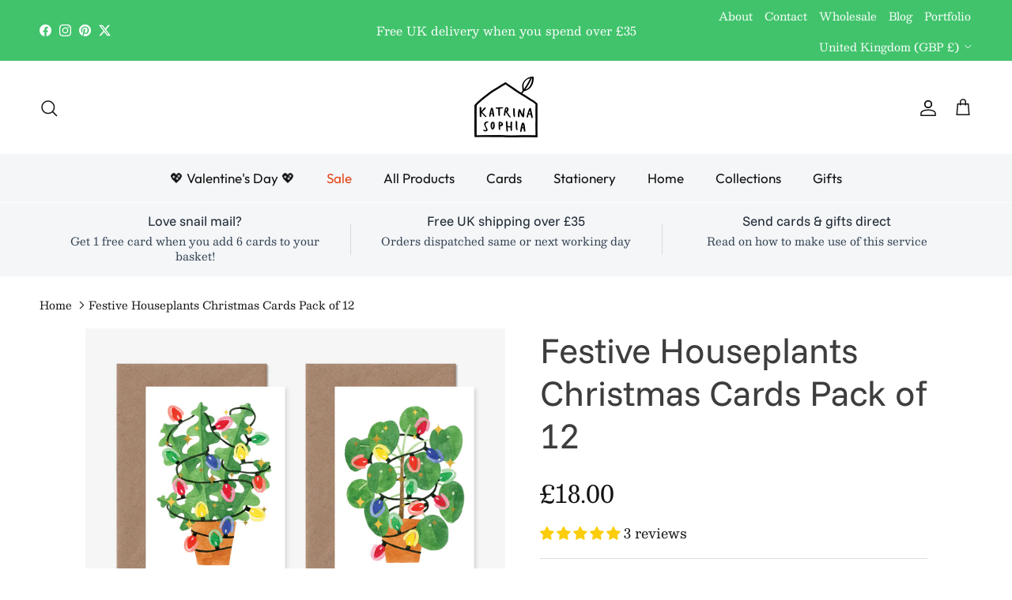

--- FILE ---
content_type: text/html; charset=utf-8
request_url: https://katrinasophia.com/products/festive-houseplants-christmas-cards-pack-of-12
body_size: 52373
content:
<!doctype html>
<html class="no-js" lang="en" dir="ltr">
<head><meta charset="utf-8">
<meta name="viewport" content="width=device-width,initial-scale=1">
<title>Festive Houseplants Christmas Cards Pack of 12 &ndash; Katrina Sophia</title><link rel="canonical" href="https://katrinasophia.com/products/festive-houseplants-christmas-cards-pack-of-12"><meta name="description" content="An alternative Christmas card collection all about houseplants, colourful fairy lights and stars! Four different card designs created from watercolour illustrations, and the starry elements on each card are all printed with shiny gold foil, creating an extra-Christmassy feeling. This card collection is perfect for the "><meta property="og:site_name" content="Katrina Sophia">
<meta property="og:url" content="https://katrinasophia.com/products/festive-houseplants-christmas-cards-pack-of-12">
<meta property="og:title" content="Festive Houseplants Christmas Cards Pack of 12">
<meta property="og:type" content="product">
<meta property="og:description" content="An alternative Christmas card collection all about houseplants, colourful fairy lights and stars! Four different card designs created from watercolour illustrations, and the starry elements on each card are all printed with shiny gold foil, creating an extra-Christmassy feeling. This card collection is perfect for the "><meta property="og:image" content="http://katrinasophia.com/cdn/shop/products/FestiveHouseplantChristmasCards.jpg?crop=center&height=1200&v=1633534374&width=1200">
  <meta property="og:image:secure_url" content="https://katrinasophia.com/cdn/shop/products/FestiveHouseplantChristmasCards.jpg?crop=center&height=1200&v=1633534374&width=1200">
  <meta property="og:image:width" content="2925">
  <meta property="og:image:height" content="3653"><meta property="og:price:amount" content="18.00">
  <meta property="og:price:currency" content="GBP"><meta name="twitter:site" content="@bykatrinasophia"><meta name="twitter:card" content="summary_large_image">
<meta name="twitter:title" content="Festive Houseplants Christmas Cards Pack of 12">
<meta name="twitter:description" content="An alternative Christmas card collection all about houseplants, colourful fairy lights and stars! Four different card designs created from watercolour illustrations, and the starry elements on each card are all printed with shiny gold foil, creating an extra-Christmassy feeling. This card collection is perfect for the ">
<style>@font-face {
  font-family: Besley;
  font-weight: 400;
  font-style: normal;
  font-display: fallback;
  src: url("//katrinasophia.com/cdn/fonts/besley/besley_n4.63b3ba79124e9efd5f425a6785cb953541abbde0.woff2") format("woff2"),
       url("//katrinasophia.com/cdn/fonts/besley/besley_n4.a92dcaabaec414e1c5313cc53a6aa59c07f32993.woff") format("woff");
}
@font-face {
  font-family: Besley;
  font-weight: 700;
  font-style: normal;
  font-display: fallback;
  src: url("//katrinasophia.com/cdn/fonts/besley/besley_n7.3b530357b83dc2b56556feb4b0101ab81dda4624.woff2") format("woff2"),
       url("//katrinasophia.com/cdn/fonts/besley/besley_n7.c5242a2cd120e7fea0b142c04fb32e32ff995154.woff") format("woff");
}
@font-face {
  font-family: Besley;
  font-weight: 500;
  font-style: normal;
  font-display: fallback;
  src: url("//katrinasophia.com/cdn/fonts/besley/besley_n5.2af9d9131e5f2d6dfee4e45269cde0fa6bd0b7cd.woff2") format("woff2"),
       url("//katrinasophia.com/cdn/fonts/besley/besley_n5.895fba38908e039a5af57a8b75a629892a505f80.woff") format("woff");
}
@font-face {
  font-family: Besley;
  font-weight: 400;
  font-style: italic;
  font-display: fallback;
  src: url("//katrinasophia.com/cdn/fonts/besley/besley_i4.af947f4f8e9e2232646d99172ab5d00ff1bdb3c9.woff2") format("woff2"),
       url("//katrinasophia.com/cdn/fonts/besley/besley_i4.55e84fae3546fc5440a785b358265207b06377c0.woff") format("woff");
}
@font-face {
  font-family: Besley;
  font-weight: 700;
  font-style: italic;
  font-display: fallback;
  src: url("//katrinasophia.com/cdn/fonts/besley/besley_i7.abed1739d47325d988bc85fe28caca6d7b083fba.woff2") format("woff2"),
       url("//katrinasophia.com/cdn/fonts/besley/besley_i7.b6e1b084ff5f8e3d5dec3f92e4901a4bb7e736a8.woff") format("woff");
}
@font-face {
  font-family: "Funnel Sans";
  font-weight: 400;
  font-style: normal;
  font-display: fallback;
  src: url("//katrinasophia.com/cdn/fonts/funnel_sans/funnelsans_n4.934cf734d91ff41742502c51a110c7b425b9af86.woff2") format("woff2"),
       url("//katrinasophia.com/cdn/fonts/funnel_sans/funnelsans_n4.9373555bd1cdd2bde2ea3dbc7721b3abf22a07f7.woff") format("woff");
}
@font-face {
  font-family: Outfit;
  font-weight: 400;
  font-style: normal;
  font-display: fallback;
  src: url("//katrinasophia.com/cdn/fonts/outfit/outfit_n4.387c2e2715c484a1f1075eb90d64808f1b37ac58.woff2") format("woff2"),
       url("//katrinasophia.com/cdn/fonts/outfit/outfit_n4.aca8c81f18f62c9baa15c2dc5d1f6dd5442cdc50.woff") format("woff");
}
@font-face {
  font-family: Outfit;
  font-weight: 400;
  font-style: normal;
  font-display: fallback;
  src: url("//katrinasophia.com/cdn/fonts/outfit/outfit_n4.387c2e2715c484a1f1075eb90d64808f1b37ac58.woff2") format("woff2"),
       url("//katrinasophia.com/cdn/fonts/outfit/outfit_n4.aca8c81f18f62c9baa15c2dc5d1f6dd5442cdc50.woff") format("woff");
}
@font-face {
  font-family: Outfit;
  font-weight: 600;
  font-style: normal;
  font-display: fallback;
  src: url("//katrinasophia.com/cdn/fonts/outfit/outfit_n6.dfcbaa80187851df2e8384061616a8eaa1702fdc.woff2") format("woff2"),
       url("//katrinasophia.com/cdn/fonts/outfit/outfit_n6.88384e9fc3e36038624caccb938f24ea8008a91d.woff") format("woff");
}
:root {
  --page-container-width:          1480px;
  --reading-container-width:       720px;
  --divider-opacity:               0.14;
  --gutter-large:                  30px;
  --gutter-desktop:                20px;
  --gutter-mobile:                 16px;
  --section-padding:               50px;
  --larger-section-padding:        80px;
  --larger-section-padding-mobile: 60px;
  --largest-section-padding:       110px;
  --aos-animate-duration:          0.6s;

  --base-font-family:              Besley, serif;
  --base-font-weight:              400;
  --base-font-style:               normal;
  --heading-font-family:           "Funnel Sans", sans-serif;
  --heading-font-weight:           400;
  --heading-font-style:            normal;
  --heading-font-letter-spacing:   normal;
  --logo-font-family:              Outfit, sans-serif;
  --logo-font-weight:              400;
  --logo-font-style:               normal;
  --nav-font-family:               Outfit, sans-serif;
  --nav-font-weight:               400;
  --nav-font-style:                normal;

  --base-text-size:17px;
  --base-line-height:              1.6;
  --input-text-size:17px;
  --smaller-text-size-1:14px;
  --smaller-text-size-2:15px;
  --smaller-text-size-3:14px;
  --smaller-text-size-4:13px;
  --larger-text-size:45px;
  --super-large-text-size:79px;
  --super-large-mobile-text-size:36px;
  --larger-mobile-text-size:36px;
  --logo-text-size:20px;--btn-letter-spacing: normal;
    --btn-text-transform: none;
    --button-text-size:  17px;
    --quickbuy-button-text-size: 14px;
    --small-feature-link-font-size: 1em;
    --input-btn-padding-top:             1em;
    --input-btn-padding-bottom:          1em;--heading-text-transform:none;
  --nav-text-size:                      17px;
  --mobile-menu-font-weight:            inherit;

  --body-bg-color:                      255 255 255;
  --bg-color:                           255 255 255;
  --body-text-color:                    18 18 18;
  --text-color:                         18 18 18;

  --header-text-col:                    #121212;--header-text-hover-col:             var(--header-text-col);--header-bg-col:                     #ffffff;
  --heading-color:                     61 61 61;
  --body-heading-color:                61 61 61;
  --heading-divider-col:               #ffffff;

  --logo-col:                          #171717;
  --main-nav-bg:                       #f4f6f8;
  --main-nav-link-col:                 #121212;
  --main-nav-link-hover-col:           #2b49a7;
  --main-nav-link-featured-col:        #e5491d;

  --link-color:                        43 73 167;
  --body-link-color:                   43 73 167;

  --btn-bg-color:                        65 195 108;
  --btn-bg-hover-color:                  43 73 167;
  --btn-border-color:                    65 195 108;
  --btn-border-hover-color:              43 73 167;
  --btn-text-color:                      255 255 255;
  --btn-text-hover-color:                255 255 255;--btn-alt-bg-color:                    255 255 255;
  --btn-alt-text-color:                  61 61 61;
  --btn-alt-border-color:                61 61 61;
  --btn-alt-border-hover-color:          61 61 61;--btn-ter-bg-color:                    235 235 235;
  --btn-ter-text-color:                  0 0 0;
  --btn-ter-bg-hover-color:              65 195 108;
  --btn-ter-text-hover-color:            255 255 255;--btn-border-radius: 0;--color-scheme-default:                             #ffffff;
  --color-scheme-default-color:                       255 255 255;
  --color-scheme-default-text-color:                  18 18 18;
  --color-scheme-default-head-color:                  61 61 61;
  --color-scheme-default-link-color:                  43 73 167;
  --color-scheme-default-btn-text-color:              255 255 255;
  --color-scheme-default-btn-text-hover-color:        255 255 255;
  --color-scheme-default-btn-bg-color:                65 195 108;
  --color-scheme-default-btn-bg-hover-color:          43 73 167;
  --color-scheme-default-btn-border-color:            65 195 108;
  --color-scheme-default-btn-border-hover-color:      43 73 167;
  --color-scheme-default-btn-alt-text-color:          61 61 61;
  --color-scheme-default-btn-alt-bg-color:            255 255 255;
  --color-scheme-default-btn-alt-border-color:        61 61 61;
  --color-scheme-default-btn-alt-border-hover-color:  61 61 61;

  --color-scheme-1:                             #f4f6f8;
  --color-scheme-1-color:                       244 246 248;
  --color-scheme-1-text-color:                  18 18 18;
  --color-scheme-1-head-color:                  18 18 18;
  --color-scheme-1-link-color:                  43 73 167;
  --color-scheme-1-btn-text-color:              255 255 255;
  --color-scheme-1-btn-text-hover-color:        255 255 255;
  --color-scheme-1-btn-bg-color:                65 195 108;
  --color-scheme-1-btn-bg-hover-color:          43 73 167;
  --color-scheme-1-btn-border-color:            65 195 108;
  --color-scheme-1-btn-border-hover-color:      43 73 167;
  --color-scheme-1-btn-alt-text-color:          35 35 35;
  --color-scheme-1-btn-alt-bg-color:            255 255 255;
  --color-scheme-1-btn-alt-border-color:        35 35 35;
  --color-scheme-1-btn-alt-border-hover-color:  35 35 35;

  --color-scheme-2:                             #f4f6f8;
  --color-scheme-2-color:                       244 246 248;
  --color-scheme-2-text-color:                  18 18 18;
  --color-scheme-2-head-color:                  18 18 18;
  --color-scheme-2-link-color:                  132 90 67;
  --color-scheme-2-btn-text-color:              255 255 255;
  --color-scheme-2-btn-text-hover-color:        255 255 255;
  --color-scheme-2-btn-bg-color:                43 73 167;
  --color-scheme-2-btn-bg-hover-color:          65 195 108;
  --color-scheme-2-btn-border-color:            43 73 167;
  --color-scheme-2-btn-border-hover-color:      65 195 108;
  --color-scheme-2-btn-alt-text-color:          35 35 35;
  --color-scheme-2-btn-alt-bg-color:            255 255 255;
  --color-scheme-2-btn-alt-border-color:        35 35 35;
  --color-scheme-2-btn-alt-border-hover-color:  35 35 35;

  /* Shop Pay payment terms */
  --payment-terms-background-color:    #ffffff;--quickbuy-bg: 244 246 248;--body-input-background-color:       rgb(var(--body-bg-color));
  --input-background-color:            rgb(var(--body-bg-color));
  --body-input-text-color:             var(--body-text-color);
  --input-text-color:                  var(--body-text-color);
  --body-input-border-color:           rgb(196, 196, 196);
  --input-border-color:                rgb(196, 196, 196);
  --input-border-color-hover:          rgb(125, 125, 125);
  --input-border-color-active:         rgb(18, 18, 18);

  --swatch-cross-svg:                  url("data:image/svg+xml,%3Csvg xmlns='http://www.w3.org/2000/svg' width='240' height='240' viewBox='0 0 24 24' fill='none' stroke='rgb(196, 196, 196)' stroke-width='0.09' preserveAspectRatio='none' %3E%3Cline x1='24' y1='0' x2='0' y2='24'%3E%3C/line%3E%3C/svg%3E");
  --swatch-cross-hover:                url("data:image/svg+xml,%3Csvg xmlns='http://www.w3.org/2000/svg' width='240' height='240' viewBox='0 0 24 24' fill='none' stroke='rgb(125, 125, 125)' stroke-width='0.09' preserveAspectRatio='none' %3E%3Cline x1='24' y1='0' x2='0' y2='24'%3E%3C/line%3E%3C/svg%3E");
  --swatch-cross-active:               url("data:image/svg+xml,%3Csvg xmlns='http://www.w3.org/2000/svg' width='240' height='240' viewBox='0 0 24 24' fill='none' stroke='rgb(18, 18, 18)' stroke-width='0.09' preserveAspectRatio='none' %3E%3Cline x1='24' y1='0' x2='0' y2='24'%3E%3C/line%3E%3C/svg%3E");

  --footer-divider-col:                #e1e4e7;
  --footer-text-col:                   33 43 54;
  --footer-heading-col:                33 43 54;
  --footer-bg:                         #f4f6f8;--product-label-overlay-justify: flex-start;--product-label-overlay-align: flex-end;--product-label-overlay-reduction-text:   #ffffff;
  --product-label-overlay-reduction-bg:     #e5491d;
  --product-label-overlay-stock-text:       #ffffff;
  --product-label-overlay-stock-bg:         #41c36c;
  --product-label-overlay-new-text:         #ffffff;
  --product-label-overlay-new-bg:           #2b49a7;
  --product-label-overlay-meta-text:        #ffffff;
  --product-label-overlay-meta-bg:          #bd2585;
  --product-label-sale-text:                #3d3d3d;
  --product-label-sold-text:                #e5491d;
  --product-label-preorder-text:            #41c36c;

  --product-block-crop-align:               center;

  
  --product-block-price-align:              flex-start;
  --product-block-price-item-margin-start:  initial;
  --product-block-price-item-margin-end:    .5rem;
  

  --collection-block-image-position:   center center;

  --swatch-picker-image-size:          40px;
  --swatch-crop-align:                 center center;

  --image-overlay-text-color:          81 81 81;--image-overlay-bg:                  rgba(89, 89, 89, 0.2);
  --image-overlay-shadow-start:        rgb(0 0 0 / 0.15);
  --image-overlay-box-opacity:         1.0;--product-inventory-ok-box-color:            rgba(0,0,0,0);
  --product-inventory-ok-text-color:           #3d3d3d;
  --product-inventory-ok-icon-box-fill-color:  none;
  --product-inventory-low-box-color:           rgba(0,0,0,0);
  --product-inventory-low-text-color:          #3d3d3d;
  --product-inventory-low-icon-box-fill-color: none;
  --product-inventory-low-text-color-channels: 61, 61, 61;
  --product-inventory-ok-text-color-channels:  61, 61, 61;

  --rating-star-color: 251 205 10;--overlay-align-left: start;
    --overlay-align-right: end;}html[dir=rtl] {
  --overlay-right-text-m-left: 0;
  --overlay-right-text-m-right: auto;
  --overlay-left-shadow-left-left: 15%;
  --overlay-left-shadow-left-right: -50%;
  --overlay-left-shadow-right-left: -85%;
  --overlay-left-shadow-right-right: 0;
}.image-overlay--bg-box .text-overlay .text-overlay__text {
    --image-overlay-box-bg: 255 255 255;
    --heading-color: var(--body-heading-color);
    --text-color: var(--body-text-color);
    --link-color: var(--body-link-color);
  }::selection {
    background: rgb(var(--body-heading-color));
    color: rgb(var(--body-bg-color));
  }
  ::-moz-selection {
    background: rgb(var(--body-heading-color));
    color: rgb(var(--body-bg-color));
  }.navigation .h1 {
  color: inherit !important;
}.use-color-scheme--default {
  --product-label-sale-text:           #3d3d3d;
  --product-label-sold-text:           #e5491d;
  --product-label-preorder-text:       #41c36c;
  --input-background-color:            rgb(var(--body-bg-color));
  --input-text-color:                  var(--body-input-text-color);
  --input-border-color:                rgb(196, 196, 196);
  --input-border-color-hover:          rgb(125, 125, 125);
  --input-border-color-active:         rgb(18, 18, 18);
}.use-color-scheme--1 {
  --product-label-sale-text:           currentColor;
  --product-label-sold-text:           currentColor;
  --product-label-preorder-text:       currentColor;
  --input-background-color:            transparent;
  --input-text-color:                  18 18 18;
  --input-border-color:                rgb(176, 178, 179);
  --input-border-color-hover:          rgb(120, 121, 122);
  --input-border-color-active:         rgb(18, 18, 18);
}</style>

  <link href="//katrinasophia.com/cdn/shop/t/21/assets/main.css?v=43422827842528680071740427626" rel="stylesheet" type="text/css" media="all" />
<link rel="preload" as="font" href="//katrinasophia.com/cdn/fonts/besley/besley_n4.63b3ba79124e9efd5f425a6785cb953541abbde0.woff2" type="font/woff2" crossorigin><link rel="preload" as="font" href="//katrinasophia.com/cdn/fonts/funnel_sans/funnelsans_n4.934cf734d91ff41742502c51a110c7b425b9af86.woff2" type="font/woff2" crossorigin><script>
    document.documentElement.className = document.documentElement.className.replace('no-js', 'js');

    window.theme = {
      info: {
        name: 'Symmetry',
        version: '7.4.0'
      },
      device: {
        hasTouch: window.matchMedia('(any-pointer: coarse)').matches,
        hasHover: window.matchMedia('(hover: hover)').matches
      },
      mediaQueries: {
        md: '(min-width: 768px)',
        productMediaCarouselBreak: '(min-width: 1041px)'
      },
      routes: {
        base: 'https://katrinasophia.com',
        cart: '/cart',
        cartAdd: '/cart/add.js',
        cartUpdate: '/cart/update.js',
        predictiveSearch: '/search/suggest'
      },
      strings: {
        cartTermsConfirmation: "You must agree to the terms and conditions before continuing.",
        cartItemsQuantityError: "You can only add [QUANTITY] of this item to your cart.",
        generalSearchViewAll: "View all search results",
        noStock: "Sold out",
        noVariant: "Unavailable",
        productsProductChooseA: "Choose a",
        generalSearchPages: "Pages",
        generalSearchNoResultsWithoutTerms: "Sorry, we couldnʼt find any results",
        shippingCalculator: {
          singleRate: "There is one shipping rate for this destination:",
          multipleRates: "There are multiple shipping rates for this destination:",
          noRates: "We do not ship to this destination."
        }
      },
      settings: {
        moneyWithCurrencyFormat: "£{{amount}} GBP",
        cartType: "drawer",
        afterAddToCart: "drawer",
        quickbuyStyle: "button",
        externalLinksNewTab: true,
        internalLinksSmoothScroll: true
      }
    }

    theme.inlineNavigationCheck = function() {
      var pageHeader = document.querySelector('.pageheader'),
          inlineNavContainer = pageHeader.querySelector('.logo-area__left__inner'),
          inlineNav = inlineNavContainer.querySelector('.navigation--left');
      if (inlineNav && getComputedStyle(inlineNav).display != 'none') {
        var inlineMenuCentered = document.querySelector('.pageheader--layout-inline-menu-center'),
            logoContainer = document.querySelector('.logo-area__middle__inner');
        if(inlineMenuCentered) {
          var rightWidth = document.querySelector('.logo-area__right__inner').clientWidth,
              middleWidth = logoContainer.clientWidth,
              logoArea = document.querySelector('.logo-area'),
              computedLogoAreaStyle = getComputedStyle(logoArea),
              logoAreaInnerWidth = logoArea.clientWidth - Math.ceil(parseFloat(computedLogoAreaStyle.paddingLeft)) - Math.ceil(parseFloat(computedLogoAreaStyle.paddingRight)),
              availableNavWidth = logoAreaInnerWidth - Math.max(rightWidth, middleWidth) * 2 - 40;
          inlineNavContainer.style.maxWidth = availableNavWidth + 'px';
        }

        var firstInlineNavLink = inlineNav.querySelector('.navigation__item:first-child'),
            lastInlineNavLink = inlineNav.querySelector('.navigation__item:last-child');
        if (lastInlineNavLink) {
          var inlineNavWidth = null;
          if(document.querySelector('html[dir=rtl]')) {
            inlineNavWidth = firstInlineNavLink.offsetLeft - lastInlineNavLink.offsetLeft + firstInlineNavLink.offsetWidth;
          } else {
            inlineNavWidth = lastInlineNavLink.offsetLeft - firstInlineNavLink.offsetLeft + lastInlineNavLink.offsetWidth;
          }
          if (inlineNavContainer.offsetWidth >= inlineNavWidth) {
            pageHeader.classList.add('pageheader--layout-inline-permitted');
            var tallLogo = logoContainer.clientHeight > lastInlineNavLink.clientHeight + 20;
            if (tallLogo) {
              inlineNav.classList.add('navigation--tight-underline');
            } else {
              inlineNav.classList.remove('navigation--tight-underline');
            }
          } else {
            pageHeader.classList.remove('pageheader--layout-inline-permitted');
          }
        }
      }
    };

    theme.setInitialHeaderHeightProperty = () => {
      const section = document.querySelector('.section-header');
      if (section) {
        document.documentElement.style.setProperty('--theme-header-height', Math.ceil(section.clientHeight) + 'px');
      }
    };
  </script>

  <script src="//katrinasophia.com/cdn/shop/t/21/assets/main.js?v=74462154655922143831740427626" defer></script>
    <script src="//katrinasophia.com/cdn/shop/t/21/assets/animate-on-scroll.js?v=15249566486942820451740427626" defer></script>
    <link href="//katrinasophia.com/cdn/shop/t/21/assets/animate-on-scroll.css?v=116824741000487223811740427626" rel="stylesheet" type="text/css" media="all" />
  

  <script>window.performance && window.performance.mark && window.performance.mark('shopify.content_for_header.start');</script><meta name="google-site-verification" content="CtcbSazobHheTubx1FtjhTgbxkRE3OgSHDvspUtua_c">
<meta id="shopify-digital-wallet" name="shopify-digital-wallet" content="/50518818979/digital_wallets/dialog">
<meta name="shopify-checkout-api-token" content="5cc7f6352fb47014d0d97b7c520198b2">
<meta id="in-context-paypal-metadata" data-shop-id="50518818979" data-venmo-supported="false" data-environment="production" data-locale="en_US" data-paypal-v4="true" data-currency="GBP">
<link rel="alternate" type="application/json+oembed" href="https://katrinasophia.com/products/festive-houseplants-christmas-cards-pack-of-12.oembed">
<script async="async" src="/checkouts/internal/preloads.js?locale=en-GB"></script>
<link rel="preconnect" href="https://shop.app" crossorigin="anonymous">
<script async="async" src="https://shop.app/checkouts/internal/preloads.js?locale=en-GB&shop_id=50518818979" crossorigin="anonymous"></script>
<script id="apple-pay-shop-capabilities" type="application/json">{"shopId":50518818979,"countryCode":"GB","currencyCode":"GBP","merchantCapabilities":["supports3DS"],"merchantId":"gid:\/\/shopify\/Shop\/50518818979","merchantName":"Katrina Sophia","requiredBillingContactFields":["postalAddress","email"],"requiredShippingContactFields":["postalAddress","email"],"shippingType":"shipping","supportedNetworks":["visa","maestro","masterCard","amex","discover","elo"],"total":{"type":"pending","label":"Katrina Sophia","amount":"1.00"},"shopifyPaymentsEnabled":true,"supportsSubscriptions":true}</script>
<script id="shopify-features" type="application/json">{"accessToken":"5cc7f6352fb47014d0d97b7c520198b2","betas":["rich-media-storefront-analytics"],"domain":"katrinasophia.com","predictiveSearch":true,"shopId":50518818979,"locale":"en"}</script>
<script>var Shopify = Shopify || {};
Shopify.shop = "katrinasophia.myshopify.com";
Shopify.locale = "en";
Shopify.currency = {"active":"GBP","rate":"1.0"};
Shopify.country = "GB";
Shopify.theme = {"name":"Updated copy of Updated copy of Symmetry","id":180013957494,"schema_name":"Symmetry","schema_version":"7.4.0","theme_store_id":568,"role":"main"};
Shopify.theme.handle = "null";
Shopify.theme.style = {"id":null,"handle":null};
Shopify.cdnHost = "katrinasophia.com/cdn";
Shopify.routes = Shopify.routes || {};
Shopify.routes.root = "/";</script>
<script type="module">!function(o){(o.Shopify=o.Shopify||{}).modules=!0}(window);</script>
<script>!function(o){function n(){var o=[];function n(){o.push(Array.prototype.slice.apply(arguments))}return n.q=o,n}var t=o.Shopify=o.Shopify||{};t.loadFeatures=n(),t.autoloadFeatures=n()}(window);</script>
<script>
  window.ShopifyPay = window.ShopifyPay || {};
  window.ShopifyPay.apiHost = "shop.app\/pay";
  window.ShopifyPay.redirectState = null;
</script>
<script id="shop-js-analytics" type="application/json">{"pageType":"product"}</script>
<script defer="defer" async type="module" src="//katrinasophia.com/cdn/shopifycloud/shop-js/modules/v2/client.init-shop-cart-sync_BT-GjEfc.en.esm.js"></script>
<script defer="defer" async type="module" src="//katrinasophia.com/cdn/shopifycloud/shop-js/modules/v2/chunk.common_D58fp_Oc.esm.js"></script>
<script defer="defer" async type="module" src="//katrinasophia.com/cdn/shopifycloud/shop-js/modules/v2/chunk.modal_xMitdFEc.esm.js"></script>
<script type="module">
  await import("//katrinasophia.com/cdn/shopifycloud/shop-js/modules/v2/client.init-shop-cart-sync_BT-GjEfc.en.esm.js");
await import("//katrinasophia.com/cdn/shopifycloud/shop-js/modules/v2/chunk.common_D58fp_Oc.esm.js");
await import("//katrinasophia.com/cdn/shopifycloud/shop-js/modules/v2/chunk.modal_xMitdFEc.esm.js");

  window.Shopify.SignInWithShop?.initShopCartSync?.({"fedCMEnabled":true,"windoidEnabled":true});

</script>
<script>
  window.Shopify = window.Shopify || {};
  if (!window.Shopify.featureAssets) window.Shopify.featureAssets = {};
  window.Shopify.featureAssets['shop-js'] = {"shop-cart-sync":["modules/v2/client.shop-cart-sync_DZOKe7Ll.en.esm.js","modules/v2/chunk.common_D58fp_Oc.esm.js","modules/v2/chunk.modal_xMitdFEc.esm.js"],"init-fed-cm":["modules/v2/client.init-fed-cm_B6oLuCjv.en.esm.js","modules/v2/chunk.common_D58fp_Oc.esm.js","modules/v2/chunk.modal_xMitdFEc.esm.js"],"shop-cash-offers":["modules/v2/client.shop-cash-offers_D2sdYoxE.en.esm.js","modules/v2/chunk.common_D58fp_Oc.esm.js","modules/v2/chunk.modal_xMitdFEc.esm.js"],"shop-login-button":["modules/v2/client.shop-login-button_QeVjl5Y3.en.esm.js","modules/v2/chunk.common_D58fp_Oc.esm.js","modules/v2/chunk.modal_xMitdFEc.esm.js"],"pay-button":["modules/v2/client.pay-button_DXTOsIq6.en.esm.js","modules/v2/chunk.common_D58fp_Oc.esm.js","modules/v2/chunk.modal_xMitdFEc.esm.js"],"shop-button":["modules/v2/client.shop-button_DQZHx9pm.en.esm.js","modules/v2/chunk.common_D58fp_Oc.esm.js","modules/v2/chunk.modal_xMitdFEc.esm.js"],"avatar":["modules/v2/client.avatar_BTnouDA3.en.esm.js"],"init-windoid":["modules/v2/client.init-windoid_CR1B-cfM.en.esm.js","modules/v2/chunk.common_D58fp_Oc.esm.js","modules/v2/chunk.modal_xMitdFEc.esm.js"],"init-shop-for-new-customer-accounts":["modules/v2/client.init-shop-for-new-customer-accounts_C_vY_xzh.en.esm.js","modules/v2/client.shop-login-button_QeVjl5Y3.en.esm.js","modules/v2/chunk.common_D58fp_Oc.esm.js","modules/v2/chunk.modal_xMitdFEc.esm.js"],"init-shop-email-lookup-coordinator":["modules/v2/client.init-shop-email-lookup-coordinator_BI7n9ZSv.en.esm.js","modules/v2/chunk.common_D58fp_Oc.esm.js","modules/v2/chunk.modal_xMitdFEc.esm.js"],"init-shop-cart-sync":["modules/v2/client.init-shop-cart-sync_BT-GjEfc.en.esm.js","modules/v2/chunk.common_D58fp_Oc.esm.js","modules/v2/chunk.modal_xMitdFEc.esm.js"],"shop-toast-manager":["modules/v2/client.shop-toast-manager_DiYdP3xc.en.esm.js","modules/v2/chunk.common_D58fp_Oc.esm.js","modules/v2/chunk.modal_xMitdFEc.esm.js"],"init-customer-accounts":["modules/v2/client.init-customer-accounts_D9ZNqS-Q.en.esm.js","modules/v2/client.shop-login-button_QeVjl5Y3.en.esm.js","modules/v2/chunk.common_D58fp_Oc.esm.js","modules/v2/chunk.modal_xMitdFEc.esm.js"],"init-customer-accounts-sign-up":["modules/v2/client.init-customer-accounts-sign-up_iGw4briv.en.esm.js","modules/v2/client.shop-login-button_QeVjl5Y3.en.esm.js","modules/v2/chunk.common_D58fp_Oc.esm.js","modules/v2/chunk.modal_xMitdFEc.esm.js"],"shop-follow-button":["modules/v2/client.shop-follow-button_CqMgW2wH.en.esm.js","modules/v2/chunk.common_D58fp_Oc.esm.js","modules/v2/chunk.modal_xMitdFEc.esm.js"],"checkout-modal":["modules/v2/client.checkout-modal_xHeaAweL.en.esm.js","modules/v2/chunk.common_D58fp_Oc.esm.js","modules/v2/chunk.modal_xMitdFEc.esm.js"],"shop-login":["modules/v2/client.shop-login_D91U-Q7h.en.esm.js","modules/v2/chunk.common_D58fp_Oc.esm.js","modules/v2/chunk.modal_xMitdFEc.esm.js"],"lead-capture":["modules/v2/client.lead-capture_BJmE1dJe.en.esm.js","modules/v2/chunk.common_D58fp_Oc.esm.js","modules/v2/chunk.modal_xMitdFEc.esm.js"],"payment-terms":["modules/v2/client.payment-terms_Ci9AEqFq.en.esm.js","modules/v2/chunk.common_D58fp_Oc.esm.js","modules/v2/chunk.modal_xMitdFEc.esm.js"]};
</script>
<script id="__st">var __st={"a":50518818979,"offset":0,"reqid":"cb4f139d-06ae-4e62-a983-947c26672506-1769067861","pageurl":"katrinasophia.com\/products\/festive-houseplants-christmas-cards-pack-of-12","u":"5b2bb1d2a8e9","p":"product","rtyp":"product","rid":7321407258787};</script>
<script>window.ShopifyPaypalV4VisibilityTracking = true;</script>
<script id="captcha-bootstrap">!function(){'use strict';const t='contact',e='account',n='new_comment',o=[[t,t],['blogs',n],['comments',n],[t,'customer']],c=[[e,'customer_login'],[e,'guest_login'],[e,'recover_customer_password'],[e,'create_customer']],r=t=>t.map((([t,e])=>`form[action*='/${t}']:not([data-nocaptcha='true']) input[name='form_type'][value='${e}']`)).join(','),a=t=>()=>t?[...document.querySelectorAll(t)].map((t=>t.form)):[];function s(){const t=[...o],e=r(t);return a(e)}const i='password',u='form_key',d=['recaptcha-v3-token','g-recaptcha-response','h-captcha-response',i],f=()=>{try{return window.sessionStorage}catch{return}},m='__shopify_v',_=t=>t.elements[u];function p(t,e,n=!1){try{const o=window.sessionStorage,c=JSON.parse(o.getItem(e)),{data:r}=function(t){const{data:e,action:n}=t;return t[m]||n?{data:e,action:n}:{data:t,action:n}}(c);for(const[e,n]of Object.entries(r))t.elements[e]&&(t.elements[e].value=n);n&&o.removeItem(e)}catch(o){console.error('form repopulation failed',{error:o})}}const l='form_type',E='cptcha';function T(t){t.dataset[E]=!0}const w=window,h=w.document,L='Shopify',v='ce_forms',y='captcha';let A=!1;((t,e)=>{const n=(g='f06e6c50-85a8-45c8-87d0-21a2b65856fe',I='https://cdn.shopify.com/shopifycloud/storefront-forms-hcaptcha/ce_storefront_forms_captcha_hcaptcha.v1.5.2.iife.js',D={infoText:'Protected by hCaptcha',privacyText:'Privacy',termsText:'Terms'},(t,e,n)=>{const o=w[L][v],c=o.bindForm;if(c)return c(t,g,e,D).then(n);var r;o.q.push([[t,g,e,D],n]),r=I,A||(h.body.append(Object.assign(h.createElement('script'),{id:'captcha-provider',async:!0,src:r})),A=!0)});var g,I,D;w[L]=w[L]||{},w[L][v]=w[L][v]||{},w[L][v].q=[],w[L][y]=w[L][y]||{},w[L][y].protect=function(t,e){n(t,void 0,e),T(t)},Object.freeze(w[L][y]),function(t,e,n,w,h,L){const[v,y,A,g]=function(t,e,n){const i=e?o:[],u=t?c:[],d=[...i,...u],f=r(d),m=r(i),_=r(d.filter((([t,e])=>n.includes(e))));return[a(f),a(m),a(_),s()]}(w,h,L),I=t=>{const e=t.target;return e instanceof HTMLFormElement?e:e&&e.form},D=t=>v().includes(t);t.addEventListener('submit',(t=>{const e=I(t);if(!e)return;const n=D(e)&&!e.dataset.hcaptchaBound&&!e.dataset.recaptchaBound,o=_(e),c=g().includes(e)&&(!o||!o.value);(n||c)&&t.preventDefault(),c&&!n&&(function(t){try{if(!f())return;!function(t){const e=f();if(!e)return;const n=_(t);if(!n)return;const o=n.value;o&&e.removeItem(o)}(t);const e=Array.from(Array(32),(()=>Math.random().toString(36)[2])).join('');!function(t,e){_(t)||t.append(Object.assign(document.createElement('input'),{type:'hidden',name:u})),t.elements[u].value=e}(t,e),function(t,e){const n=f();if(!n)return;const o=[...t.querySelectorAll(`input[type='${i}']`)].map((({name:t})=>t)),c=[...d,...o],r={};for(const[a,s]of new FormData(t).entries())c.includes(a)||(r[a]=s);n.setItem(e,JSON.stringify({[m]:1,action:t.action,data:r}))}(t,e)}catch(e){console.error('failed to persist form',e)}}(e),e.submit())}));const S=(t,e)=>{t&&!t.dataset[E]&&(n(t,e.some((e=>e===t))),T(t))};for(const o of['focusin','change'])t.addEventListener(o,(t=>{const e=I(t);D(e)&&S(e,y())}));const B=e.get('form_key'),M=e.get(l),P=B&&M;t.addEventListener('DOMContentLoaded',(()=>{const t=y();if(P)for(const e of t)e.elements[l].value===M&&p(e,B);[...new Set([...A(),...v().filter((t=>'true'===t.dataset.shopifyCaptcha))])].forEach((e=>S(e,t)))}))}(h,new URLSearchParams(w.location.search),n,t,e,['guest_login'])})(!0,!0)}();</script>
<script integrity="sha256-4kQ18oKyAcykRKYeNunJcIwy7WH5gtpwJnB7kiuLZ1E=" data-source-attribution="shopify.loadfeatures" defer="defer" src="//katrinasophia.com/cdn/shopifycloud/storefront/assets/storefront/load_feature-a0a9edcb.js" crossorigin="anonymous"></script>
<script crossorigin="anonymous" defer="defer" src="//katrinasophia.com/cdn/shopifycloud/storefront/assets/shopify_pay/storefront-65b4c6d7.js?v=20250812"></script>
<script data-source-attribution="shopify.dynamic_checkout.dynamic.init">var Shopify=Shopify||{};Shopify.PaymentButton=Shopify.PaymentButton||{isStorefrontPortableWallets:!0,init:function(){window.Shopify.PaymentButton.init=function(){};var t=document.createElement("script");t.src="https://katrinasophia.com/cdn/shopifycloud/portable-wallets/latest/portable-wallets.en.js",t.type="module",document.head.appendChild(t)}};
</script>
<script data-source-attribution="shopify.dynamic_checkout.buyer_consent">
  function portableWalletsHideBuyerConsent(e){var t=document.getElementById("shopify-buyer-consent"),n=document.getElementById("shopify-subscription-policy-button");t&&n&&(t.classList.add("hidden"),t.setAttribute("aria-hidden","true"),n.removeEventListener("click",e))}function portableWalletsShowBuyerConsent(e){var t=document.getElementById("shopify-buyer-consent"),n=document.getElementById("shopify-subscription-policy-button");t&&n&&(t.classList.remove("hidden"),t.removeAttribute("aria-hidden"),n.addEventListener("click",e))}window.Shopify?.PaymentButton&&(window.Shopify.PaymentButton.hideBuyerConsent=portableWalletsHideBuyerConsent,window.Shopify.PaymentButton.showBuyerConsent=portableWalletsShowBuyerConsent);
</script>
<script data-source-attribution="shopify.dynamic_checkout.cart.bootstrap">document.addEventListener("DOMContentLoaded",(function(){function t(){return document.querySelector("shopify-accelerated-checkout-cart, shopify-accelerated-checkout")}if(t())Shopify.PaymentButton.init();else{new MutationObserver((function(e,n){t()&&(Shopify.PaymentButton.init(),n.disconnect())})).observe(document.body,{childList:!0,subtree:!0})}}));
</script>
<script id='scb4127' type='text/javascript' async='' src='https://katrinasophia.com/cdn/shopifycloud/privacy-banner/storefront-banner.js'></script><link id="shopify-accelerated-checkout-styles" rel="stylesheet" media="screen" href="https://katrinasophia.com/cdn/shopifycloud/portable-wallets/latest/accelerated-checkout-backwards-compat.css" crossorigin="anonymous">
<style id="shopify-accelerated-checkout-cart">
        #shopify-buyer-consent {
  margin-top: 1em;
  display: inline-block;
  width: 100%;
}

#shopify-buyer-consent.hidden {
  display: none;
}

#shopify-subscription-policy-button {
  background: none;
  border: none;
  padding: 0;
  text-decoration: underline;
  font-size: inherit;
  cursor: pointer;
}

#shopify-subscription-policy-button::before {
  box-shadow: none;
}

      </style>
<script id="sections-script" data-sections="related-products" defer="defer" src="//katrinasophia.com/cdn/shop/t/21/compiled_assets/scripts.js?v=1926"></script>
<script>window.performance && window.performance.mark && window.performance.mark('shopify.content_for_header.end');</script>
<!-- CC Custom Head Start --><!-- CC Custom Head End --><!-- BEGIN app block: shopify://apps/judge-me-reviews/blocks/judgeme_core/61ccd3b1-a9f2-4160-9fe9-4fec8413e5d8 --><!-- Start of Judge.me Core -->






<link rel="dns-prefetch" href="https://cdnwidget.judge.me">
<link rel="dns-prefetch" href="https://cdn.judge.me">
<link rel="dns-prefetch" href="https://cdn1.judge.me">
<link rel="dns-prefetch" href="https://api.judge.me">

<script data-cfasync='false' class='jdgm-settings-script'>window.jdgmSettings={"pagination":5,"disable_web_reviews":false,"badge_no_review_text":"No reviews","badge_n_reviews_text":"{{ n }} review/reviews","badge_star_color":"#fbcd0a","hide_badge_preview_if_no_reviews":true,"badge_hide_text":false,"enforce_center_preview_badge":false,"widget_title":"Customer Reviews","widget_open_form_text":"Write a review","widget_close_form_text":"Cancel review","widget_refresh_page_text":"Refresh page","widget_summary_text":"Based on {{ number_of_reviews }} review/reviews","widget_no_review_text":"Be the first to write a review","widget_name_field_text":"Display name","widget_verified_name_field_text":"Verified Name (public)","widget_name_placeholder_text":"Display name","widget_required_field_error_text":"This field is required.","widget_email_field_text":"Email address","widget_verified_email_field_text":"Verified Email (private, can not be edited)","widget_email_placeholder_text":"Your email address","widget_email_field_error_text":"Please enter a valid email address.","widget_rating_field_text":"Rating","widget_review_title_field_text":"Review Title","widget_review_title_placeholder_text":"Give your review a title","widget_review_body_field_text":"Review content","widget_review_body_placeholder_text":"Start writing here...","widget_pictures_field_text":"Picture/Video (optional)","widget_submit_review_text":"Submit Review","widget_submit_verified_review_text":"Submit Verified Review","widget_submit_success_msg_with_auto_publish":"Thank you! Please refresh the page in a few moments to see your review. You can remove or edit your review by logging into \u003ca href='https://judge.me/login' target='_blank' rel='nofollow noopener'\u003eJudge.me\u003c/a\u003e","widget_submit_success_msg_no_auto_publish":"Thank you! Your review will be published as soon as it is approved by the shop admin. You can remove or edit your review by logging into \u003ca href='https://judge.me/login' target='_blank' rel='nofollow noopener'\u003eJudge.me\u003c/a\u003e","widget_show_default_reviews_out_of_total_text":"Showing {{ n_reviews_shown }} out of {{ n_reviews }} reviews.","widget_show_all_link_text":"Show all","widget_show_less_link_text":"Show less","widget_author_said_text":"{{ reviewer_name }} said:","widget_days_text":"{{ n }} days ago","widget_weeks_text":"{{ n }} week/weeks ago","widget_months_text":"{{ n }} month/months ago","widget_years_text":"{{ n }} year/years ago","widget_yesterday_text":"Yesterday","widget_today_text":"Today","widget_replied_text":"\u003e\u003e {{ shop_name }} replied:","widget_read_more_text":"Read more","widget_reviewer_name_as_initial":"","widget_rating_filter_color":"","widget_rating_filter_see_all_text":"See all reviews","widget_sorting_most_recent_text":"Most Recent","widget_sorting_highest_rating_text":"Highest Rating","widget_sorting_lowest_rating_text":"Lowest Rating","widget_sorting_with_pictures_text":"Only Pictures","widget_sorting_most_helpful_text":"Most Helpful","widget_open_question_form_text":"Ask a question","widget_reviews_subtab_text":"Reviews","widget_questions_subtab_text":"Questions","widget_question_label_text":"Question","widget_answer_label_text":"Answer","widget_question_placeholder_text":"Write your question here","widget_submit_question_text":"Submit Question","widget_question_submit_success_text":"Thank you for your question! We will notify you once it gets answered.","widget_star_color":"#fbcd0a","verified_badge_text":"Verified","verified_badge_bg_color":"","verified_badge_text_color":"","verified_badge_placement":"left-of-reviewer-name","widget_review_max_height":"","widget_hide_border":false,"widget_social_share":false,"widget_thumb":false,"widget_review_location_show":false,"widget_location_format":"","all_reviews_include_out_of_store_products":true,"all_reviews_out_of_store_text":"(out of store)","all_reviews_pagination":100,"all_reviews_product_name_prefix_text":"about","enable_review_pictures":true,"enable_question_anwser":false,"widget_theme":"","review_date_format":"timestamp","default_sort_method":"most-recent","widget_product_reviews_subtab_text":"Product Reviews","widget_shop_reviews_subtab_text":"Shop Reviews","widget_other_products_reviews_text":"Reviews for other products","widget_store_reviews_subtab_text":"Store reviews","widget_no_store_reviews_text":"This store hasn't received any reviews yet","widget_web_restriction_product_reviews_text":"This product hasn't received any reviews yet","widget_no_items_text":"No items found","widget_show_more_text":"Show more","widget_write_a_store_review_text":"Write a Store Review","widget_other_languages_heading":"Reviews in Other Languages","widget_translate_review_text":"Translate review to {{ language }}","widget_translating_review_text":"Translating...","widget_show_original_translation_text":"Show original ({{ language }})","widget_translate_review_failed_text":"Review couldn't be translated.","widget_translate_review_retry_text":"Retry","widget_translate_review_try_again_later_text":"Try again later","show_product_url_for_grouped_product":false,"widget_sorting_pictures_first_text":"Pictures First","show_pictures_on_all_rev_page_mobile":false,"show_pictures_on_all_rev_page_desktop":false,"floating_tab_hide_mobile_install_preference":false,"floating_tab_button_name":"★ Reviews","floating_tab_title":"Let customers speak for us","floating_tab_button_color":"","floating_tab_button_background_color":"","floating_tab_url":"","floating_tab_url_enabled":false,"floating_tab_tab_style":"text","all_reviews_text_badge_text":"Customers rate me {{ shop.metafields.judgeme.all_reviews_rating|round:1 }}/5 based on {{ shop.metafields.judgeme.all_reviews_count }} reviews.","all_reviews_text_badge_text_branded_style":"{{ shop.metafields.judgeme.all_reviews_rating | round: 1 }} out of 5 stars based on {{ shop.metafields.judgeme.all_reviews_count }} reviews","is_all_reviews_text_badge_a_link":false,"show_stars_for_all_reviews_text_badge":true,"all_reviews_text_badge_url":"","all_reviews_text_style":"text","all_reviews_text_color_style":"judgeme_brand_color","all_reviews_text_color":"#108474","all_reviews_text_show_jm_brand":true,"featured_carousel_show_header":true,"featured_carousel_title":"Your wonderful reviews","testimonials_carousel_title":"Customers are saying","videos_carousel_title":"Real customer stories","cards_carousel_title":"Customers are saying","featured_carousel_count_text":"Let customers speak for me from {{ n }} reviews","featured_carousel_add_link_to_all_reviews_page":false,"featured_carousel_url":"","featured_carousel_show_images":true,"featured_carousel_autoslide_interval":0,"featured_carousel_arrows_on_the_sides":false,"featured_carousel_height":160,"featured_carousel_width":100,"featured_carousel_image_size":0,"featured_carousel_image_height":250,"featured_carousel_arrow_color":"#3d3d3d","verified_count_badge_style":"vintage","verified_count_badge_orientation":"horizontal","verified_count_badge_color_style":"judgeme_brand_color","verified_count_badge_color":"#108474","is_verified_count_badge_a_link":false,"verified_count_badge_url":"","verified_count_badge_show_jm_brand":true,"widget_rating_preset_default":5,"widget_first_sub_tab":"product-reviews","widget_show_histogram":true,"widget_histogram_use_custom_color":false,"widget_pagination_use_custom_color":false,"widget_star_use_custom_color":true,"widget_verified_badge_use_custom_color":false,"widget_write_review_use_custom_color":false,"picture_reminder_submit_button":"Upload Pictures","enable_review_videos":false,"mute_video_by_default":false,"widget_sorting_videos_first_text":"Videos First","widget_review_pending_text":"Pending","featured_carousel_items_for_large_screen":4,"social_share_options_order":"Facebook,Twitter","remove_microdata_snippet":true,"disable_json_ld":false,"enable_json_ld_products":false,"preview_badge_show_question_text":false,"preview_badge_no_question_text":"No questions","preview_badge_n_question_text":"{{ number_of_questions }} question/questions","qa_badge_show_icon":false,"qa_badge_position":"same-row","remove_judgeme_branding":false,"widget_add_search_bar":false,"widget_search_bar_placeholder":"Search","widget_sorting_verified_only_text":"Verified only","featured_carousel_theme":"vertical","featured_carousel_show_rating":true,"featured_carousel_show_title":false,"featured_carousel_show_body":true,"featured_carousel_show_date":false,"featured_carousel_show_reviewer":true,"featured_carousel_show_product":false,"featured_carousel_header_background_color":"#ffffff","featured_carousel_header_text_color":"#3d3d3d","featured_carousel_name_product_separator":"reviewed","featured_carousel_full_star_background":"#108474","featured_carousel_empty_star_background":"#dadada","featured_carousel_vertical_theme_background":"#F4F6F8","featured_carousel_verified_badge_enable":false,"featured_carousel_verified_badge_color":"#108474","featured_carousel_border_style":"round","featured_carousel_review_line_length_limit":3,"featured_carousel_more_reviews_button_text":"Read more reviews","featured_carousel_view_product_button_text":"View product","all_reviews_page_load_reviews_on":"scroll","all_reviews_page_load_more_text":"Load More Reviews","disable_fb_tab_reviews":false,"enable_ajax_cdn_cache":false,"widget_public_name_text":"displayed publicly like","default_reviewer_name":"John Smith","default_reviewer_name_has_non_latin":true,"widget_reviewer_anonymous":"Anonymous","medals_widget_title":"Judge.me Review Medals","medals_widget_background_color":"#f9fafb","medals_widget_position":"footer_all_pages","medals_widget_border_color":"#f9fafb","medals_widget_verified_text_position":"left","medals_widget_use_monochromatic_version":false,"medals_widget_elements_color":"#108474","show_reviewer_avatar":true,"widget_invalid_yt_video_url_error_text":"Not a YouTube video URL","widget_max_length_field_error_text":"Please enter no more than {0} characters.","widget_show_country_flag":false,"widget_show_collected_via_shop_app":false,"widget_verified_by_shop_badge_style":"light","widget_verified_by_shop_text":"Verified by Shop","widget_show_photo_gallery":true,"widget_load_with_code_splitting":true,"widget_ugc_install_preference":false,"widget_ugc_title":"Made by us, Shared by you","widget_ugc_subtitle":"Tag us to see your picture featured in our page","widget_ugc_arrows_color":"#ffffff","widget_ugc_primary_button_text":"Buy Now","widget_ugc_primary_button_background_color":"#108474","widget_ugc_primary_button_text_color":"#ffffff","widget_ugc_primary_button_border_width":"0","widget_ugc_primary_button_border_style":"none","widget_ugc_primary_button_border_color":"#108474","widget_ugc_primary_button_border_radius":"25","widget_ugc_secondary_button_text":"Load More","widget_ugc_secondary_button_background_color":"#ffffff","widget_ugc_secondary_button_text_color":"#108474","widget_ugc_secondary_button_border_width":"2","widget_ugc_secondary_button_border_style":"solid","widget_ugc_secondary_button_border_color":"#108474","widget_ugc_secondary_button_border_radius":"25","widget_ugc_reviews_button_text":"View Reviews","widget_ugc_reviews_button_background_color":"#ffffff","widget_ugc_reviews_button_text_color":"#108474","widget_ugc_reviews_button_border_width":"2","widget_ugc_reviews_button_border_style":"solid","widget_ugc_reviews_button_border_color":"#108474","widget_ugc_reviews_button_border_radius":"25","widget_ugc_reviews_button_link_to":"judgeme-reviews-page","widget_ugc_show_post_date":true,"widget_ugc_max_width":"800","widget_rating_metafield_value_type":true,"widget_primary_color":"#2B49A7","widget_enable_secondary_color":false,"widget_secondary_color":"#edf5f5","widget_summary_average_rating_text":"{{ average_rating }} out of 5","widget_media_grid_title":"Customer photos \u0026 videos","widget_media_grid_see_more_text":"See more","widget_round_style":false,"widget_show_product_medals":true,"widget_verified_by_judgeme_text":"Verified by Judge.me","widget_show_store_medals":true,"widget_verified_by_judgeme_text_in_store_medals":"Verified by Judge.me","widget_media_field_exceed_quantity_message":"Sorry, we can only accept {{ max_media }} for one review.","widget_media_field_exceed_limit_message":"{{ file_name }} is too large, please select a {{ media_type }} less than {{ size_limit }}MB.","widget_review_submitted_text":"Review Submitted!","widget_question_submitted_text":"Question Submitted!","widget_close_form_text_question":"Cancel","widget_write_your_answer_here_text":"Write your answer here","widget_enabled_branded_link":true,"widget_show_collected_by_judgeme":true,"widget_reviewer_name_color":"","widget_write_review_text_color":"","widget_write_review_bg_color":"","widget_collected_by_judgeme_text":"collected by Judge.me","widget_pagination_type":"standard","widget_load_more_text":"Load More","widget_load_more_color":"#108474","widget_full_review_text":"Full Review","widget_read_more_reviews_text":"Read More Reviews","widget_read_questions_text":"Read Questions","widget_questions_and_answers_text":"Questions \u0026 Answers","widget_verified_by_text":"Verified by","widget_verified_text":"Verified","widget_number_of_reviews_text":"{{ number_of_reviews }} reviews","widget_back_button_text":"Back","widget_next_button_text":"Next","widget_custom_forms_filter_button":"Filters","custom_forms_style":"vertical","widget_show_review_information":false,"how_reviews_are_collected":"How reviews are collected?","widget_show_review_keywords":false,"widget_gdpr_statement":"How we use your data: We'll only contact you about the review you left, and only if necessary. By submitting your review, you agree to Judge.me's \u003ca href='https://judge.me/terms' target='_blank' rel='nofollow noopener'\u003eterms\u003c/a\u003e, \u003ca href='https://judge.me/privacy' target='_blank' rel='nofollow noopener'\u003eprivacy\u003c/a\u003e and \u003ca href='https://judge.me/content-policy' target='_blank' rel='nofollow noopener'\u003econtent\u003c/a\u003e policies.","widget_multilingual_sorting_enabled":false,"widget_translate_review_content_enabled":false,"widget_translate_review_content_method":"manual","popup_widget_review_selection":"automatically_with_pictures","popup_widget_round_border_style":true,"popup_widget_show_title":true,"popup_widget_show_body":true,"popup_widget_show_reviewer":false,"popup_widget_show_product":true,"popup_widget_show_pictures":true,"popup_widget_use_review_picture":true,"popup_widget_show_on_home_page":true,"popup_widget_show_on_product_page":true,"popup_widget_show_on_collection_page":true,"popup_widget_show_on_cart_page":true,"popup_widget_position":"bottom_left","popup_widget_first_review_delay":5,"popup_widget_duration":5,"popup_widget_interval":5,"popup_widget_review_count":5,"popup_widget_hide_on_mobile":true,"review_snippet_widget_round_border_style":true,"review_snippet_widget_card_color":"#FFFFFF","review_snippet_widget_slider_arrows_background_color":"#FFFFFF","review_snippet_widget_slider_arrows_color":"#000000","review_snippet_widget_star_color":"#108474","show_product_variant":false,"all_reviews_product_variant_label_text":"Variant: ","widget_show_verified_branding":false,"widget_ai_summary_title":"Customers say","widget_ai_summary_disclaimer":"AI-powered review summary based on recent customer reviews","widget_show_ai_summary":false,"widget_show_ai_summary_bg":false,"widget_show_review_title_input":true,"redirect_reviewers_invited_via_email":"review_widget","request_store_review_after_product_review":false,"request_review_other_products_in_order":false,"review_form_color_scheme":"default","review_form_corner_style":"square","review_form_star_color":{},"review_form_text_color":"#333333","review_form_background_color":"#ffffff","review_form_field_background_color":"#fafafa","review_form_button_color":{},"review_form_button_text_color":"#ffffff","review_form_modal_overlay_color":"#000000","review_content_screen_title_text":"How would you rate this product?","review_content_introduction_text":"We would love it if you would share a bit about your experience.","store_review_form_title_text":"How would you rate this store?","store_review_form_introduction_text":"We would love it if you would share a bit about your experience.","show_review_guidance_text":true,"one_star_review_guidance_text":"Poor","five_star_review_guidance_text":"Great","customer_information_screen_title_text":"About you","customer_information_introduction_text":"Please tell us more about you.","custom_questions_screen_title_text":"Your experience in more detail","custom_questions_introduction_text":"Here are a few questions to help us understand more about your experience.","review_submitted_screen_title_text":"Thanks for your review!","review_submitted_screen_thank_you_text":"We are processing it and it will appear on the store soon.","review_submitted_screen_email_verification_text":"Please confirm your email by clicking the link we just sent you. This helps us keep reviews authentic.","review_submitted_request_store_review_text":"Would you like to share your experience of shopping with us?","review_submitted_review_other_products_text":"Would you like to review these products?","store_review_screen_title_text":"Would you like to share your experience of shopping with us?","store_review_introduction_text":"We value your feedback and use it to improve. Please share any thoughts or suggestions you have.","reviewer_media_screen_title_picture_text":"Share a picture","reviewer_media_introduction_picture_text":"Upload a photo to support your review.","reviewer_media_screen_title_video_text":"Share a video","reviewer_media_introduction_video_text":"Upload a video to support your review.","reviewer_media_screen_title_picture_or_video_text":"Share a picture or video","reviewer_media_introduction_picture_or_video_text":"Upload a photo or video to support your review.","reviewer_media_youtube_url_text":"Paste your Youtube URL here","advanced_settings_next_step_button_text":"Next","advanced_settings_close_review_button_text":"Close","modal_write_review_flow":false,"write_review_flow_required_text":"Required","write_review_flow_privacy_message_text":"We respect your privacy.","write_review_flow_anonymous_text":"Post review as anonymous","write_review_flow_visibility_text":"This won't be visible to other customers.","write_review_flow_multiple_selection_help_text":"Select as many as you like","write_review_flow_single_selection_help_text":"Select one option","write_review_flow_required_field_error_text":"This field is required","write_review_flow_invalid_email_error_text":"Please enter a valid email address","write_review_flow_max_length_error_text":"Max. {{ max_length }} characters.","write_review_flow_media_upload_text":"\u003cb\u003eClick to upload\u003c/b\u003e or drag and drop","write_review_flow_gdpr_statement":"We'll only contact you about your review if necessary. By submitting your review, you agree to our \u003ca href='https://judge.me/terms' target='_blank' rel='nofollow noopener'\u003eterms and conditions\u003c/a\u003e and \u003ca href='https://judge.me/privacy' target='_blank' rel='nofollow noopener'\u003eprivacy policy\u003c/a\u003e.","rating_only_reviews_enabled":false,"show_negative_reviews_help_screen":false,"new_review_flow_help_screen_rating_threshold":3,"negative_review_resolution_screen_title_text":"Tell us more","negative_review_resolution_text":"Your experience matters to us. If there were issues with your purchase, we're here to help. Feel free to reach out to us, we'd love the opportunity to make things right.","negative_review_resolution_button_text":"Contact us","negative_review_resolution_proceed_with_review_text":"Leave a review","negative_review_resolution_subject":"Issue with purchase from {{ shop_name }}.{{ order_name }}","preview_badge_collection_page_install_status":false,"widget_review_custom_css":"","preview_badge_custom_css":"","preview_badge_stars_count":"5-stars","featured_carousel_custom_css":"","floating_tab_custom_css":"","all_reviews_widget_custom_css":"","medals_widget_custom_css":"","verified_badge_custom_css":"","all_reviews_text_custom_css":"","transparency_badges_collected_via_store_invite":false,"transparency_badges_from_another_provider":false,"transparency_badges_collected_from_store_visitor":false,"transparency_badges_collected_by_verified_review_provider":false,"transparency_badges_earned_reward":false,"transparency_badges_collected_via_store_invite_text":"Review collected via store invitation","transparency_badges_from_another_provider_text":"Review collected from another provider","transparency_badges_collected_from_store_visitor_text":"Review collected from a store visitor","transparency_badges_written_in_google_text":"Review written in Google","transparency_badges_written_in_etsy_text":"Review written in Etsy","transparency_badges_written_in_shop_app_text":"Review written in Shop App","transparency_badges_earned_reward_text":"Review earned a reward for future purchase","product_review_widget_per_page":10,"widget_store_review_label_text":"Review about the store","checkout_comment_extension_title_on_product_page":"Customer Comments","checkout_comment_extension_num_latest_comment_show":5,"checkout_comment_extension_format":"name_and_timestamp","checkout_comment_customer_name":"last_initial","checkout_comment_comment_notification":true,"preview_badge_collection_page_install_preference":true,"preview_badge_home_page_install_preference":true,"preview_badge_product_page_install_preference":true,"review_widget_install_preference":"Can you change the position of the review widget on the main product page - please put it beneath the product title rather than on the right. Thank you so much!","review_carousel_install_preference":true,"floating_reviews_tab_install_preference":"none","verified_reviews_count_badge_install_preference":false,"all_reviews_text_install_preference":true,"review_widget_best_location":true,"judgeme_medals_install_preference":false,"review_widget_revamp_enabled":false,"review_widget_qna_enabled":false,"review_widget_header_theme":"minimal","review_widget_widget_title_enabled":true,"review_widget_header_text_size":"medium","review_widget_header_text_weight":"regular","review_widget_average_rating_style":"compact","review_widget_bar_chart_enabled":true,"review_widget_bar_chart_type":"numbers","review_widget_bar_chart_style":"standard","review_widget_expanded_media_gallery_enabled":false,"review_widget_reviews_section_theme":"standard","review_widget_image_style":"thumbnails","review_widget_review_image_ratio":"square","review_widget_stars_size":"medium","review_widget_verified_badge":"standard_text","review_widget_review_title_text_size":"medium","review_widget_review_text_size":"medium","review_widget_review_text_length":"medium","review_widget_number_of_columns_desktop":3,"review_widget_carousel_transition_speed":5,"review_widget_custom_questions_answers_display":"always","review_widget_button_text_color":"#FFFFFF","review_widget_text_color":"#000000","review_widget_lighter_text_color":"#7B7B7B","review_widget_corner_styling":"soft","review_widget_review_word_singular":"review","review_widget_review_word_plural":"reviews","review_widget_voting_label":"Helpful?","review_widget_shop_reply_label":"Reply from {{ shop_name }}:","review_widget_filters_title":"Filters","qna_widget_question_word_singular":"Question","qna_widget_question_word_plural":"Questions","qna_widget_answer_reply_label":"Answer from {{ answerer_name }}:","qna_content_screen_title_text":"Ask a question about this product","qna_widget_question_required_field_error_text":"Please enter your question.","qna_widget_flow_gdpr_statement":"We'll only contact you about your question if necessary. By submitting your question, you agree to our \u003ca href='https://judge.me/terms' target='_blank' rel='nofollow noopener'\u003eterms and conditions\u003c/a\u003e and \u003ca href='https://judge.me/privacy' target='_blank' rel='nofollow noopener'\u003eprivacy policy\u003c/a\u003e.","qna_widget_question_submitted_text":"Thanks for your question!","qna_widget_close_form_text_question":"Close","qna_widget_question_submit_success_text":"We’ll notify you by email when your question is answered.","all_reviews_widget_v2025_enabled":false,"all_reviews_widget_v2025_header_theme":"default","all_reviews_widget_v2025_widget_title_enabled":true,"all_reviews_widget_v2025_header_text_size":"medium","all_reviews_widget_v2025_header_text_weight":"regular","all_reviews_widget_v2025_average_rating_style":"compact","all_reviews_widget_v2025_bar_chart_enabled":true,"all_reviews_widget_v2025_bar_chart_type":"numbers","all_reviews_widget_v2025_bar_chart_style":"standard","all_reviews_widget_v2025_expanded_media_gallery_enabled":false,"all_reviews_widget_v2025_show_store_medals":true,"all_reviews_widget_v2025_show_photo_gallery":true,"all_reviews_widget_v2025_show_review_keywords":false,"all_reviews_widget_v2025_show_ai_summary":false,"all_reviews_widget_v2025_show_ai_summary_bg":false,"all_reviews_widget_v2025_add_search_bar":false,"all_reviews_widget_v2025_default_sort_method":"most-recent","all_reviews_widget_v2025_reviews_per_page":10,"all_reviews_widget_v2025_reviews_section_theme":"default","all_reviews_widget_v2025_image_style":"thumbnails","all_reviews_widget_v2025_review_image_ratio":"square","all_reviews_widget_v2025_stars_size":"medium","all_reviews_widget_v2025_verified_badge":"bold_badge","all_reviews_widget_v2025_review_title_text_size":"medium","all_reviews_widget_v2025_review_text_size":"medium","all_reviews_widget_v2025_review_text_length":"medium","all_reviews_widget_v2025_number_of_columns_desktop":3,"all_reviews_widget_v2025_carousel_transition_speed":5,"all_reviews_widget_v2025_custom_questions_answers_display":"always","all_reviews_widget_v2025_show_product_variant":false,"all_reviews_widget_v2025_show_reviewer_avatar":true,"all_reviews_widget_v2025_reviewer_name_as_initial":"","all_reviews_widget_v2025_review_location_show":false,"all_reviews_widget_v2025_location_format":"","all_reviews_widget_v2025_show_country_flag":false,"all_reviews_widget_v2025_verified_by_shop_badge_style":"light","all_reviews_widget_v2025_social_share":false,"all_reviews_widget_v2025_social_share_options_order":"Facebook,Twitter,LinkedIn,Pinterest","all_reviews_widget_v2025_pagination_type":"standard","all_reviews_widget_v2025_button_text_color":"#FFFFFF","all_reviews_widget_v2025_text_color":"#000000","all_reviews_widget_v2025_lighter_text_color":"#7B7B7B","all_reviews_widget_v2025_corner_styling":"soft","all_reviews_widget_v2025_title":"Customer reviews","all_reviews_widget_v2025_ai_summary_title":"Customers say about this store","all_reviews_widget_v2025_no_review_text":"Be the first to write a review","platform":"shopify","branding_url":"https://app.judge.me/reviews/stores/katrinasophia.com","branding_text":"Powered by Judge.me","locale":"en","reply_name":"Katrina Sophia","widget_version":"3.0","footer":true,"autopublish":true,"review_dates":true,"enable_custom_form":false,"shop_use_review_site":true,"shop_locale":"en","enable_multi_locales_translations":false,"show_review_title_input":true,"review_verification_email_status":"always","can_be_branded":true,"reply_name_text":"Katrina Sophia"};</script> <style class='jdgm-settings-style'>.jdgm-xx{left:0}:root{--jdgm-primary-color: #2B49A7;--jdgm-secondary-color: rgba(43,73,167,0.1);--jdgm-star-color: #fbcd0a;--jdgm-write-review-text-color: white;--jdgm-write-review-bg-color: #2B49A7;--jdgm-paginate-color: #2B49A7;--jdgm-border-radius: 0;--jdgm-reviewer-name-color: #2B49A7}.jdgm-histogram__bar-content{background-color:#2B49A7}.jdgm-rev[data-verified-buyer=true] .jdgm-rev__icon.jdgm-rev__icon:after,.jdgm-rev__buyer-badge.jdgm-rev__buyer-badge{color:white;background-color:#2B49A7}.jdgm-review-widget--small .jdgm-gallery.jdgm-gallery .jdgm-gallery__thumbnail-link:nth-child(8) .jdgm-gallery__thumbnail-wrapper.jdgm-gallery__thumbnail-wrapper:before{content:"See more"}@media only screen and (min-width: 768px){.jdgm-gallery.jdgm-gallery .jdgm-gallery__thumbnail-link:nth-child(8) .jdgm-gallery__thumbnail-wrapper.jdgm-gallery__thumbnail-wrapper:before{content:"See more"}}.jdgm-preview-badge .jdgm-star.jdgm-star{color:#fbcd0a}.jdgm-prev-badge[data-average-rating='0.00']{display:none !important}.jdgm-author-all-initials{display:none !important}.jdgm-author-last-initial{display:none !important}.jdgm-rev-widg__title{visibility:hidden}.jdgm-rev-widg__summary-text{visibility:hidden}.jdgm-prev-badge__text{visibility:hidden}.jdgm-rev__prod-link-prefix:before{content:'about'}.jdgm-rev__variant-label:before{content:'Variant: '}.jdgm-rev__out-of-store-text:before{content:'(out of store)'}@media only screen and (min-width: 768px){.jdgm-rev__pics .jdgm-rev_all-rev-page-picture-separator,.jdgm-rev__pics .jdgm-rev__product-picture{display:none}}@media only screen and (max-width: 768px){.jdgm-rev__pics .jdgm-rev_all-rev-page-picture-separator,.jdgm-rev__pics .jdgm-rev__product-picture{display:none}}.jdgm-verified-count-badget[data-from-snippet="true"]{display:none !important}.jdgm-medals-section[data-from-snippet="true"]{display:none !important}.jdgm-ugc-media-wrapper[data-from-snippet="true"]{display:none !important}.jdgm-rev__transparency-badge[data-badge-type="review_collected_via_store_invitation"]{display:none !important}.jdgm-rev__transparency-badge[data-badge-type="review_collected_from_another_provider"]{display:none !important}.jdgm-rev__transparency-badge[data-badge-type="review_collected_from_store_visitor"]{display:none !important}.jdgm-rev__transparency-badge[data-badge-type="review_written_in_etsy"]{display:none !important}.jdgm-rev__transparency-badge[data-badge-type="review_written_in_google_business"]{display:none !important}.jdgm-rev__transparency-badge[data-badge-type="review_written_in_shop_app"]{display:none !important}.jdgm-rev__transparency-badge[data-badge-type="review_earned_for_future_purchase"]{display:none !important}.jdgm-review-snippet-widget .jdgm-rev-snippet-widget__cards-container .jdgm-rev-snippet-card{border-radius:8px;background:#fff}.jdgm-review-snippet-widget .jdgm-rev-snippet-widget__cards-container .jdgm-rev-snippet-card__rev-rating .jdgm-star{color:#108474}.jdgm-review-snippet-widget .jdgm-rev-snippet-widget__prev-btn,.jdgm-review-snippet-widget .jdgm-rev-snippet-widget__next-btn{border-radius:50%;background:#fff}.jdgm-review-snippet-widget .jdgm-rev-snippet-widget__prev-btn>svg,.jdgm-review-snippet-widget .jdgm-rev-snippet-widget__next-btn>svg{fill:#000}.jdgm-full-rev-modal.rev-snippet-widget .jm-mfp-container .jm-mfp-content,.jdgm-full-rev-modal.rev-snippet-widget .jm-mfp-container .jdgm-full-rev__icon,.jdgm-full-rev-modal.rev-snippet-widget .jm-mfp-container .jdgm-full-rev__pic-img,.jdgm-full-rev-modal.rev-snippet-widget .jm-mfp-container .jdgm-full-rev__reply{border-radius:8px}.jdgm-full-rev-modal.rev-snippet-widget .jm-mfp-container .jdgm-full-rev[data-verified-buyer="true"] .jdgm-full-rev__icon::after{border-radius:8px}.jdgm-full-rev-modal.rev-snippet-widget .jm-mfp-container .jdgm-full-rev .jdgm-rev__buyer-badge{border-radius:calc( 8px / 2 )}.jdgm-full-rev-modal.rev-snippet-widget .jm-mfp-container .jdgm-full-rev .jdgm-full-rev__replier::before{content:'Katrina Sophia'}.jdgm-full-rev-modal.rev-snippet-widget .jm-mfp-container .jdgm-full-rev .jdgm-full-rev__product-button{border-radius:calc( 8px * 6 )}
</style> <style class='jdgm-settings-style'></style>

  
  
  
  <style class='jdgm-miracle-styles'>
  @-webkit-keyframes jdgm-spin{0%{-webkit-transform:rotate(0deg);-ms-transform:rotate(0deg);transform:rotate(0deg)}100%{-webkit-transform:rotate(359deg);-ms-transform:rotate(359deg);transform:rotate(359deg)}}@keyframes jdgm-spin{0%{-webkit-transform:rotate(0deg);-ms-transform:rotate(0deg);transform:rotate(0deg)}100%{-webkit-transform:rotate(359deg);-ms-transform:rotate(359deg);transform:rotate(359deg)}}@font-face{font-family:'JudgemeStar';src:url("[data-uri]") format("woff");font-weight:normal;font-style:normal}.jdgm-star{font-family:'JudgemeStar';display:inline !important;text-decoration:none !important;padding:0 4px 0 0 !important;margin:0 !important;font-weight:bold;opacity:1;-webkit-font-smoothing:antialiased;-moz-osx-font-smoothing:grayscale}.jdgm-star:hover{opacity:1}.jdgm-star:last-of-type{padding:0 !important}.jdgm-star.jdgm--on:before{content:"\e000"}.jdgm-star.jdgm--off:before{content:"\e001"}.jdgm-star.jdgm--half:before{content:"\e002"}.jdgm-widget *{margin:0;line-height:1.4;-webkit-box-sizing:border-box;-moz-box-sizing:border-box;box-sizing:border-box;-webkit-overflow-scrolling:touch}.jdgm-hidden{display:none !important;visibility:hidden !important}.jdgm-temp-hidden{display:none}.jdgm-spinner{width:40px;height:40px;margin:auto;border-radius:50%;border-top:2px solid #eee;border-right:2px solid #eee;border-bottom:2px solid #eee;border-left:2px solid #ccc;-webkit-animation:jdgm-spin 0.8s infinite linear;animation:jdgm-spin 0.8s infinite linear}.jdgm-prev-badge{display:block !important}

</style>


  
  
   


<script data-cfasync='false' class='jdgm-script'>
!function(e){window.jdgm=window.jdgm||{},jdgm.CDN_HOST="https://cdnwidget.judge.me/",jdgm.CDN_HOST_ALT="https://cdn2.judge.me/cdn/widget_frontend/",jdgm.API_HOST="https://api.judge.me/",jdgm.CDN_BASE_URL="https://cdn.shopify.com/extensions/019be17e-f3a5-7af8-ad6f-79a9f502fb85/judgeme-extensions-305/assets/",
jdgm.docReady=function(d){(e.attachEvent?"complete"===e.readyState:"loading"!==e.readyState)?
setTimeout(d,0):e.addEventListener("DOMContentLoaded",d)},jdgm.loadCSS=function(d,t,o,a){
!o&&jdgm.loadCSS.requestedUrls.indexOf(d)>=0||(jdgm.loadCSS.requestedUrls.push(d),
(a=e.createElement("link")).rel="stylesheet",a.class="jdgm-stylesheet",a.media="nope!",
a.href=d,a.onload=function(){this.media="all",t&&setTimeout(t)},e.body.appendChild(a))},
jdgm.loadCSS.requestedUrls=[],jdgm.loadJS=function(e,d){var t=new XMLHttpRequest;
t.onreadystatechange=function(){4===t.readyState&&(Function(t.response)(),d&&d(t.response))},
t.open("GET",e),t.onerror=function(){if(e.indexOf(jdgm.CDN_HOST)===0&&jdgm.CDN_HOST_ALT!==jdgm.CDN_HOST){var f=e.replace(jdgm.CDN_HOST,jdgm.CDN_HOST_ALT);jdgm.loadJS(f,d)}},t.send()},jdgm.docReady((function(){(window.jdgmLoadCSS||e.querySelectorAll(
".jdgm-widget, .jdgm-all-reviews-page").length>0)&&(jdgmSettings.widget_load_with_code_splitting?
parseFloat(jdgmSettings.widget_version)>=3?jdgm.loadCSS(jdgm.CDN_HOST+"widget_v3/base.css"):
jdgm.loadCSS(jdgm.CDN_HOST+"widget/base.css"):jdgm.loadCSS(jdgm.CDN_HOST+"shopify_v2.css"),
jdgm.loadJS(jdgm.CDN_HOST+"loa"+"der.js"))}))}(document);
</script>
<noscript><link rel="stylesheet" type="text/css" media="all" href="https://cdnwidget.judge.me/shopify_v2.css"></noscript>

<!-- BEGIN app snippet: theme_fix_tags --><script>
  (function() {
    var jdgmThemeFixes = null;
    if (!jdgmThemeFixes) return;
    var thisThemeFix = jdgmThemeFixes[Shopify.theme.id];
    if (!thisThemeFix) return;

    if (thisThemeFix.html) {
      document.addEventListener("DOMContentLoaded", function() {
        var htmlDiv = document.createElement('div');
        htmlDiv.classList.add('jdgm-theme-fix-html');
        htmlDiv.innerHTML = thisThemeFix.html;
        document.body.append(htmlDiv);
      });
    };

    if (thisThemeFix.css) {
      var styleTag = document.createElement('style');
      styleTag.classList.add('jdgm-theme-fix-style');
      styleTag.innerHTML = thisThemeFix.css;
      document.head.append(styleTag);
    };

    if (thisThemeFix.js) {
      var scriptTag = document.createElement('script');
      scriptTag.classList.add('jdgm-theme-fix-script');
      scriptTag.innerHTML = thisThemeFix.js;
      document.head.append(scriptTag);
    };
  })();
</script>
<!-- END app snippet -->
<!-- End of Judge.me Core -->



<!-- END app block --><script src="https://cdn.shopify.com/extensions/019be17e-f3a5-7af8-ad6f-79a9f502fb85/judgeme-extensions-305/assets/loader.js" type="text/javascript" defer="defer"></script>
<link href="https://monorail-edge.shopifysvc.com" rel="dns-prefetch">
<script>(function(){if ("sendBeacon" in navigator && "performance" in window) {try {var session_token_from_headers = performance.getEntriesByType('navigation')[0].serverTiming.find(x => x.name == '_s').description;} catch {var session_token_from_headers = undefined;}var session_cookie_matches = document.cookie.match(/_shopify_s=([^;]*)/);var session_token_from_cookie = session_cookie_matches && session_cookie_matches.length === 2 ? session_cookie_matches[1] : "";var session_token = session_token_from_headers || session_token_from_cookie || "";function handle_abandonment_event(e) {var entries = performance.getEntries().filter(function(entry) {return /monorail-edge.shopifysvc.com/.test(entry.name);});if (!window.abandonment_tracked && entries.length === 0) {window.abandonment_tracked = true;var currentMs = Date.now();var navigation_start = performance.timing.navigationStart;var payload = {shop_id: 50518818979,url: window.location.href,navigation_start,duration: currentMs - navigation_start,session_token,page_type: "product"};window.navigator.sendBeacon("https://monorail-edge.shopifysvc.com/v1/produce", JSON.stringify({schema_id: "online_store_buyer_site_abandonment/1.1",payload: payload,metadata: {event_created_at_ms: currentMs,event_sent_at_ms: currentMs}}));}}window.addEventListener('pagehide', handle_abandonment_event);}}());</script>
<script id="web-pixels-manager-setup">(function e(e,d,r,n,o){if(void 0===o&&(o={}),!Boolean(null===(a=null===(i=window.Shopify)||void 0===i?void 0:i.analytics)||void 0===a?void 0:a.replayQueue)){var i,a;window.Shopify=window.Shopify||{};var t=window.Shopify;t.analytics=t.analytics||{};var s=t.analytics;s.replayQueue=[],s.publish=function(e,d,r){return s.replayQueue.push([e,d,r]),!0};try{self.performance.mark("wpm:start")}catch(e){}var l=function(){var e={modern:/Edge?\/(1{2}[4-9]|1[2-9]\d|[2-9]\d{2}|\d{4,})\.\d+(\.\d+|)|Firefox\/(1{2}[4-9]|1[2-9]\d|[2-9]\d{2}|\d{4,})\.\d+(\.\d+|)|Chrom(ium|e)\/(9{2}|\d{3,})\.\d+(\.\d+|)|(Maci|X1{2}).+ Version\/(15\.\d+|(1[6-9]|[2-9]\d|\d{3,})\.\d+)([,.]\d+|)( \(\w+\)|)( Mobile\/\w+|) Safari\/|Chrome.+OPR\/(9{2}|\d{3,})\.\d+\.\d+|(CPU[ +]OS|iPhone[ +]OS|CPU[ +]iPhone|CPU IPhone OS|CPU iPad OS)[ +]+(15[._]\d+|(1[6-9]|[2-9]\d|\d{3,})[._]\d+)([._]\d+|)|Android:?[ /-](13[3-9]|1[4-9]\d|[2-9]\d{2}|\d{4,})(\.\d+|)(\.\d+|)|Android.+Firefox\/(13[5-9]|1[4-9]\d|[2-9]\d{2}|\d{4,})\.\d+(\.\d+|)|Android.+Chrom(ium|e)\/(13[3-9]|1[4-9]\d|[2-9]\d{2}|\d{4,})\.\d+(\.\d+|)|SamsungBrowser\/([2-9]\d|\d{3,})\.\d+/,legacy:/Edge?\/(1[6-9]|[2-9]\d|\d{3,})\.\d+(\.\d+|)|Firefox\/(5[4-9]|[6-9]\d|\d{3,})\.\d+(\.\d+|)|Chrom(ium|e)\/(5[1-9]|[6-9]\d|\d{3,})\.\d+(\.\d+|)([\d.]+$|.*Safari\/(?![\d.]+ Edge\/[\d.]+$))|(Maci|X1{2}).+ Version\/(10\.\d+|(1[1-9]|[2-9]\d|\d{3,})\.\d+)([,.]\d+|)( \(\w+\)|)( Mobile\/\w+|) Safari\/|Chrome.+OPR\/(3[89]|[4-9]\d|\d{3,})\.\d+\.\d+|(CPU[ +]OS|iPhone[ +]OS|CPU[ +]iPhone|CPU IPhone OS|CPU iPad OS)[ +]+(10[._]\d+|(1[1-9]|[2-9]\d|\d{3,})[._]\d+)([._]\d+|)|Android:?[ /-](13[3-9]|1[4-9]\d|[2-9]\d{2}|\d{4,})(\.\d+|)(\.\d+|)|Mobile Safari.+OPR\/([89]\d|\d{3,})\.\d+\.\d+|Android.+Firefox\/(13[5-9]|1[4-9]\d|[2-9]\d{2}|\d{4,})\.\d+(\.\d+|)|Android.+Chrom(ium|e)\/(13[3-9]|1[4-9]\d|[2-9]\d{2}|\d{4,})\.\d+(\.\d+|)|Android.+(UC? ?Browser|UCWEB|U3)[ /]?(15\.([5-9]|\d{2,})|(1[6-9]|[2-9]\d|\d{3,})\.\d+)\.\d+|SamsungBrowser\/(5\.\d+|([6-9]|\d{2,})\.\d+)|Android.+MQ{2}Browser\/(14(\.(9|\d{2,})|)|(1[5-9]|[2-9]\d|\d{3,})(\.\d+|))(\.\d+|)|K[Aa][Ii]OS\/(3\.\d+|([4-9]|\d{2,})\.\d+)(\.\d+|)/},d=e.modern,r=e.legacy,n=navigator.userAgent;return n.match(d)?"modern":n.match(r)?"legacy":"unknown"}(),u="modern"===l?"modern":"legacy",c=(null!=n?n:{modern:"",legacy:""})[u],f=function(e){return[e.baseUrl,"/wpm","/b",e.hashVersion,"modern"===e.buildTarget?"m":"l",".js"].join("")}({baseUrl:d,hashVersion:r,buildTarget:u}),m=function(e){var d=e.version,r=e.bundleTarget,n=e.surface,o=e.pageUrl,i=e.monorailEndpoint;return{emit:function(e){var a=e.status,t=e.errorMsg,s=(new Date).getTime(),l=JSON.stringify({metadata:{event_sent_at_ms:s},events:[{schema_id:"web_pixels_manager_load/3.1",payload:{version:d,bundle_target:r,page_url:o,status:a,surface:n,error_msg:t},metadata:{event_created_at_ms:s}}]});if(!i)return console&&console.warn&&console.warn("[Web Pixels Manager] No Monorail endpoint provided, skipping logging."),!1;try{return self.navigator.sendBeacon.bind(self.navigator)(i,l)}catch(e){}var u=new XMLHttpRequest;try{return u.open("POST",i,!0),u.setRequestHeader("Content-Type","text/plain"),u.send(l),!0}catch(e){return console&&console.warn&&console.warn("[Web Pixels Manager] Got an unhandled error while logging to Monorail."),!1}}}}({version:r,bundleTarget:l,surface:e.surface,pageUrl:self.location.href,monorailEndpoint:e.monorailEndpoint});try{o.browserTarget=l,function(e){var d=e.src,r=e.async,n=void 0===r||r,o=e.onload,i=e.onerror,a=e.sri,t=e.scriptDataAttributes,s=void 0===t?{}:t,l=document.createElement("script"),u=document.querySelector("head"),c=document.querySelector("body");if(l.async=n,l.src=d,a&&(l.integrity=a,l.crossOrigin="anonymous"),s)for(var f in s)if(Object.prototype.hasOwnProperty.call(s,f))try{l.dataset[f]=s[f]}catch(e){}if(o&&l.addEventListener("load",o),i&&l.addEventListener("error",i),u)u.appendChild(l);else{if(!c)throw new Error("Did not find a head or body element to append the script");c.appendChild(l)}}({src:f,async:!0,onload:function(){if(!function(){var e,d;return Boolean(null===(d=null===(e=window.Shopify)||void 0===e?void 0:e.analytics)||void 0===d?void 0:d.initialized)}()){var d=window.webPixelsManager.init(e)||void 0;if(d){var r=window.Shopify.analytics;r.replayQueue.forEach((function(e){var r=e[0],n=e[1],o=e[2];d.publishCustomEvent(r,n,o)})),r.replayQueue=[],r.publish=d.publishCustomEvent,r.visitor=d.visitor,r.initialized=!0}}},onerror:function(){return m.emit({status:"failed",errorMsg:"".concat(f," has failed to load")})},sri:function(e){var d=/^sha384-[A-Za-z0-9+/=]+$/;return"string"==typeof e&&d.test(e)}(c)?c:"",scriptDataAttributes:o}),m.emit({status:"loading"})}catch(e){m.emit({status:"failed",errorMsg:(null==e?void 0:e.message)||"Unknown error"})}}})({shopId: 50518818979,storefrontBaseUrl: "https://katrinasophia.com",extensionsBaseUrl: "https://extensions.shopifycdn.com/cdn/shopifycloud/web-pixels-manager",monorailEndpoint: "https://monorail-edge.shopifysvc.com/unstable/produce_batch",surface: "storefront-renderer",enabledBetaFlags: ["2dca8a86"],webPixelsConfigList: [{"id":"2048983414","configuration":"{\"webPixelName\":\"Judge.me\"}","eventPayloadVersion":"v1","runtimeContext":"STRICT","scriptVersion":"34ad157958823915625854214640f0bf","type":"APP","apiClientId":683015,"privacyPurposes":["ANALYTICS"],"dataSharingAdjustments":{"protectedCustomerApprovalScopes":["read_customer_email","read_customer_name","read_customer_personal_data","read_customer_phone"]}},{"id":"992215414","configuration":"{\"config\":\"{\\\"pixel_id\\\":\\\"G-4XJE7HFYVZ\\\",\\\"google_tag_ids\\\":[\\\"G-4XJE7HFYVZ\\\",\\\"GT-KT5F67G\\\"],\\\"target_country\\\":\\\"GB\\\",\\\"gtag_events\\\":[{\\\"type\\\":\\\"begin_checkout\\\",\\\"action_label\\\":\\\"G-4XJE7HFYVZ\\\"},{\\\"type\\\":\\\"search\\\",\\\"action_label\\\":\\\"G-4XJE7HFYVZ\\\"},{\\\"type\\\":\\\"view_item\\\",\\\"action_label\\\":[\\\"G-4XJE7HFYVZ\\\",\\\"MC-646GQ7LVNE\\\"]},{\\\"type\\\":\\\"purchase\\\",\\\"action_label\\\":[\\\"G-4XJE7HFYVZ\\\",\\\"MC-646GQ7LVNE\\\"]},{\\\"type\\\":\\\"page_view\\\",\\\"action_label\\\":[\\\"G-4XJE7HFYVZ\\\",\\\"MC-646GQ7LVNE\\\"]},{\\\"type\\\":\\\"add_payment_info\\\",\\\"action_label\\\":\\\"G-4XJE7HFYVZ\\\"},{\\\"type\\\":\\\"add_to_cart\\\",\\\"action_label\\\":\\\"G-4XJE7HFYVZ\\\"}],\\\"enable_monitoring_mode\\\":false}\"}","eventPayloadVersion":"v1","runtimeContext":"OPEN","scriptVersion":"b2a88bafab3e21179ed38636efcd8a93","type":"APP","apiClientId":1780363,"privacyPurposes":[],"dataSharingAdjustments":{"protectedCustomerApprovalScopes":["read_customer_address","read_customer_email","read_customer_name","read_customer_personal_data","read_customer_phone"]}},{"id":"159744247","configuration":"{\"pixel_id\":\"285389242718618\",\"pixel_type\":\"facebook_pixel\",\"metaapp_system_user_token\":\"-\"}","eventPayloadVersion":"v1","runtimeContext":"OPEN","scriptVersion":"ca16bc87fe92b6042fbaa3acc2fbdaa6","type":"APP","apiClientId":2329312,"privacyPurposes":["ANALYTICS","MARKETING","SALE_OF_DATA"],"dataSharingAdjustments":{"protectedCustomerApprovalScopes":["read_customer_address","read_customer_email","read_customer_name","read_customer_personal_data","read_customer_phone"]}},{"id":"57213175","configuration":"{\"tagID\":\"2612868470207\"}","eventPayloadVersion":"v1","runtimeContext":"STRICT","scriptVersion":"18031546ee651571ed29edbe71a3550b","type":"APP","apiClientId":3009811,"privacyPurposes":["ANALYTICS","MARKETING","SALE_OF_DATA"],"dataSharingAdjustments":{"protectedCustomerApprovalScopes":["read_customer_address","read_customer_email","read_customer_name","read_customer_personal_data","read_customer_phone"]}},{"id":"shopify-app-pixel","configuration":"{}","eventPayloadVersion":"v1","runtimeContext":"STRICT","scriptVersion":"0450","apiClientId":"shopify-pixel","type":"APP","privacyPurposes":["ANALYTICS","MARKETING"]},{"id":"shopify-custom-pixel","eventPayloadVersion":"v1","runtimeContext":"LAX","scriptVersion":"0450","apiClientId":"shopify-pixel","type":"CUSTOM","privacyPurposes":["ANALYTICS","MARKETING"]}],isMerchantRequest: false,initData: {"shop":{"name":"Katrina Sophia","paymentSettings":{"currencyCode":"GBP"},"myshopifyDomain":"katrinasophia.myshopify.com","countryCode":"GB","storefrontUrl":"https:\/\/katrinasophia.com"},"customer":null,"cart":null,"checkout":null,"productVariants":[{"price":{"amount":18.0,"currencyCode":"GBP"},"product":{"title":"Festive Houseplants Christmas Cards Pack of 12","vendor":"Katrina Sophia","id":"7321407258787","untranslatedTitle":"Festive Houseplants Christmas Cards Pack of 12","url":"\/products\/festive-houseplants-christmas-cards-pack-of-12","type":"Card Packs"},"id":"41634893693091","image":{"src":"\/\/katrinasophia.com\/cdn\/shop\/products\/FestiveHouseplantChristmasCards.jpg?v=1633534374"},"sku":"KS0173","title":"Default Title","untranslatedTitle":"Default Title"}],"purchasingCompany":null},},"https://katrinasophia.com/cdn","fcfee988w5aeb613cpc8e4bc33m6693e112",{"modern":"","legacy":""},{"shopId":"50518818979","storefrontBaseUrl":"https:\/\/katrinasophia.com","extensionBaseUrl":"https:\/\/extensions.shopifycdn.com\/cdn\/shopifycloud\/web-pixels-manager","surface":"storefront-renderer","enabledBetaFlags":"[\"2dca8a86\"]","isMerchantRequest":"false","hashVersion":"fcfee988w5aeb613cpc8e4bc33m6693e112","publish":"custom","events":"[[\"page_viewed\",{}],[\"product_viewed\",{\"productVariant\":{\"price\":{\"amount\":18.0,\"currencyCode\":\"GBP\"},\"product\":{\"title\":\"Festive Houseplants Christmas Cards Pack of 12\",\"vendor\":\"Katrina Sophia\",\"id\":\"7321407258787\",\"untranslatedTitle\":\"Festive Houseplants Christmas Cards Pack of 12\",\"url\":\"\/products\/festive-houseplants-christmas-cards-pack-of-12\",\"type\":\"Card Packs\"},\"id\":\"41634893693091\",\"image\":{\"src\":\"\/\/katrinasophia.com\/cdn\/shop\/products\/FestiveHouseplantChristmasCards.jpg?v=1633534374\"},\"sku\":\"KS0173\",\"title\":\"Default Title\",\"untranslatedTitle\":\"Default Title\"}}]]"});</script><script>
  window.ShopifyAnalytics = window.ShopifyAnalytics || {};
  window.ShopifyAnalytics.meta = window.ShopifyAnalytics.meta || {};
  window.ShopifyAnalytics.meta.currency = 'GBP';
  var meta = {"product":{"id":7321407258787,"gid":"gid:\/\/shopify\/Product\/7321407258787","vendor":"Katrina Sophia","type":"Card Packs","handle":"festive-houseplants-christmas-cards-pack-of-12","variants":[{"id":41634893693091,"price":1800,"name":"Festive Houseplants Christmas Cards Pack of 12","public_title":null,"sku":"KS0173"}],"remote":false},"page":{"pageType":"product","resourceType":"product","resourceId":7321407258787,"requestId":"cb4f139d-06ae-4e62-a983-947c26672506-1769067861"}};
  for (var attr in meta) {
    window.ShopifyAnalytics.meta[attr] = meta[attr];
  }
</script>
<script class="analytics">
  (function () {
    var customDocumentWrite = function(content) {
      var jquery = null;

      if (window.jQuery) {
        jquery = window.jQuery;
      } else if (window.Checkout && window.Checkout.$) {
        jquery = window.Checkout.$;
      }

      if (jquery) {
        jquery('body').append(content);
      }
    };

    var hasLoggedConversion = function(token) {
      if (token) {
        return document.cookie.indexOf('loggedConversion=' + token) !== -1;
      }
      return false;
    }

    var setCookieIfConversion = function(token) {
      if (token) {
        var twoMonthsFromNow = new Date(Date.now());
        twoMonthsFromNow.setMonth(twoMonthsFromNow.getMonth() + 2);

        document.cookie = 'loggedConversion=' + token + '; expires=' + twoMonthsFromNow;
      }
    }

    var trekkie = window.ShopifyAnalytics.lib = window.trekkie = window.trekkie || [];
    if (trekkie.integrations) {
      return;
    }
    trekkie.methods = [
      'identify',
      'page',
      'ready',
      'track',
      'trackForm',
      'trackLink'
    ];
    trekkie.factory = function(method) {
      return function() {
        var args = Array.prototype.slice.call(arguments);
        args.unshift(method);
        trekkie.push(args);
        return trekkie;
      };
    };
    for (var i = 0; i < trekkie.methods.length; i++) {
      var key = trekkie.methods[i];
      trekkie[key] = trekkie.factory(key);
    }
    trekkie.load = function(config) {
      trekkie.config = config || {};
      trekkie.config.initialDocumentCookie = document.cookie;
      var first = document.getElementsByTagName('script')[0];
      var script = document.createElement('script');
      script.type = 'text/javascript';
      script.onerror = function(e) {
        var scriptFallback = document.createElement('script');
        scriptFallback.type = 'text/javascript';
        scriptFallback.onerror = function(error) {
                var Monorail = {
      produce: function produce(monorailDomain, schemaId, payload) {
        var currentMs = new Date().getTime();
        var event = {
          schema_id: schemaId,
          payload: payload,
          metadata: {
            event_created_at_ms: currentMs,
            event_sent_at_ms: currentMs
          }
        };
        return Monorail.sendRequest("https://" + monorailDomain + "/v1/produce", JSON.stringify(event));
      },
      sendRequest: function sendRequest(endpointUrl, payload) {
        // Try the sendBeacon API
        if (window && window.navigator && typeof window.navigator.sendBeacon === 'function' && typeof window.Blob === 'function' && !Monorail.isIos12()) {
          var blobData = new window.Blob([payload], {
            type: 'text/plain'
          });

          if (window.navigator.sendBeacon(endpointUrl, blobData)) {
            return true;
          } // sendBeacon was not successful

        } // XHR beacon

        var xhr = new XMLHttpRequest();

        try {
          xhr.open('POST', endpointUrl);
          xhr.setRequestHeader('Content-Type', 'text/plain');
          xhr.send(payload);
        } catch (e) {
          console.log(e);
        }

        return false;
      },
      isIos12: function isIos12() {
        return window.navigator.userAgent.lastIndexOf('iPhone; CPU iPhone OS 12_') !== -1 || window.navigator.userAgent.lastIndexOf('iPad; CPU OS 12_') !== -1;
      }
    };
    Monorail.produce('monorail-edge.shopifysvc.com',
      'trekkie_storefront_load_errors/1.1',
      {shop_id: 50518818979,
      theme_id: 180013957494,
      app_name: "storefront",
      context_url: window.location.href,
      source_url: "//katrinasophia.com/cdn/s/trekkie.storefront.1bbfab421998800ff09850b62e84b8915387986d.min.js"});

        };
        scriptFallback.async = true;
        scriptFallback.src = '//katrinasophia.com/cdn/s/trekkie.storefront.1bbfab421998800ff09850b62e84b8915387986d.min.js';
        first.parentNode.insertBefore(scriptFallback, first);
      };
      script.async = true;
      script.src = '//katrinasophia.com/cdn/s/trekkie.storefront.1bbfab421998800ff09850b62e84b8915387986d.min.js';
      first.parentNode.insertBefore(script, first);
    };
    trekkie.load(
      {"Trekkie":{"appName":"storefront","development":false,"defaultAttributes":{"shopId":50518818979,"isMerchantRequest":null,"themeId":180013957494,"themeCityHash":"11766853991669804446","contentLanguage":"en","currency":"GBP","eventMetadataId":"1b3cbb30-aaa3-4fb6-8c9b-52648a0719d5"},"isServerSideCookieWritingEnabled":true,"monorailRegion":"shop_domain","enabledBetaFlags":["65f19447"]},"Session Attribution":{},"S2S":{"facebookCapiEnabled":false,"source":"trekkie-storefront-renderer","apiClientId":580111}}
    );

    var loaded = false;
    trekkie.ready(function() {
      if (loaded) return;
      loaded = true;

      window.ShopifyAnalytics.lib = window.trekkie;

      var originalDocumentWrite = document.write;
      document.write = customDocumentWrite;
      try { window.ShopifyAnalytics.merchantGoogleAnalytics.call(this); } catch(error) {};
      document.write = originalDocumentWrite;

      window.ShopifyAnalytics.lib.page(null,{"pageType":"product","resourceType":"product","resourceId":7321407258787,"requestId":"cb4f139d-06ae-4e62-a983-947c26672506-1769067861","shopifyEmitted":true});

      var match = window.location.pathname.match(/checkouts\/(.+)\/(thank_you|post_purchase)/)
      var token = match? match[1]: undefined;
      if (!hasLoggedConversion(token)) {
        setCookieIfConversion(token);
        window.ShopifyAnalytics.lib.track("Viewed Product",{"currency":"GBP","variantId":41634893693091,"productId":7321407258787,"productGid":"gid:\/\/shopify\/Product\/7321407258787","name":"Festive Houseplants Christmas Cards Pack of 12","price":"18.00","sku":"KS0173","brand":"Katrina Sophia","variant":null,"category":"Card Packs","nonInteraction":true,"remote":false},undefined,undefined,{"shopifyEmitted":true});
      window.ShopifyAnalytics.lib.track("monorail:\/\/trekkie_storefront_viewed_product\/1.1",{"currency":"GBP","variantId":41634893693091,"productId":7321407258787,"productGid":"gid:\/\/shopify\/Product\/7321407258787","name":"Festive Houseplants Christmas Cards Pack of 12","price":"18.00","sku":"KS0173","brand":"Katrina Sophia","variant":null,"category":"Card Packs","nonInteraction":true,"remote":false,"referer":"https:\/\/katrinasophia.com\/products\/festive-houseplants-christmas-cards-pack-of-12"});
      }
    });


        var eventsListenerScript = document.createElement('script');
        eventsListenerScript.async = true;
        eventsListenerScript.src = "//katrinasophia.com/cdn/shopifycloud/storefront/assets/shop_events_listener-3da45d37.js";
        document.getElementsByTagName('head')[0].appendChild(eventsListenerScript);

})();</script>
  <script>
  if (!window.ga || (window.ga && typeof window.ga !== 'function')) {
    window.ga = function ga() {
      (window.ga.q = window.ga.q || []).push(arguments);
      if (window.Shopify && window.Shopify.analytics && typeof window.Shopify.analytics.publish === 'function') {
        window.Shopify.analytics.publish("ga_stub_called", {}, {sendTo: "google_osp_migration"});
      }
      console.error("Shopify's Google Analytics stub called with:", Array.from(arguments), "\nSee https://help.shopify.com/manual/promoting-marketing/pixels/pixel-migration#google for more information.");
    };
    if (window.Shopify && window.Shopify.analytics && typeof window.Shopify.analytics.publish === 'function') {
      window.Shopify.analytics.publish("ga_stub_initialized", {}, {sendTo: "google_osp_migration"});
    }
  }
</script>
<script
  defer
  src="https://katrinasophia.com/cdn/shopifycloud/perf-kit/shopify-perf-kit-3.0.4.min.js"
  data-application="storefront-renderer"
  data-shop-id="50518818979"
  data-render-region="gcp-us-east1"
  data-page-type="product"
  data-theme-instance-id="180013957494"
  data-theme-name="Symmetry"
  data-theme-version="7.4.0"
  data-monorail-region="shop_domain"
  data-resource-timing-sampling-rate="10"
  data-shs="true"
  data-shs-beacon="true"
  data-shs-export-with-fetch="true"
  data-shs-logs-sample-rate="1"
  data-shs-beacon-endpoint="https://katrinasophia.com/api/collect"
></script>
</head>

<body class="template-product
 template-suffix-product-card-packs swatch-source-native swatch-method-swatches swatch-style-icon_circle
 cc-animate-enabled">

  <a class="skip-link visually-hidden" href="#content" data-cs-role="skip">Skip to content</a><!-- BEGIN sections: header-group -->
<div id="shopify-section-sections--24920100372854__announcement-bar" class="shopify-section shopify-section-group-header-group section-announcement-bar">

<announcement-bar id="section-id-sections--24920100372854__announcement-bar" class="announcement-bar announcement-bar--with-announcement announcement-bar--tablet-wrap">
    <style data-shopify>
#section-id-sections--24920100372854__announcement-bar {
        --bg-color: #41c36c;
        --bg-gradient: ;
        --heading-color: 255 255 255;
        --text-color: 255 255 255;
        --link-color: 255 255 255;
        --announcement-font-size: 15px;
      }
    </style>
<div class="announcement-bg announcement-bg--inactive absolute inset-0"
          data-index="1"
          style="
            background:
#41c36c
"></div><div class="announcement-bg announcement-bg--inactive absolute inset-0"
          data-index="2"
          style="
            background:
#41c36c
"></div><div class="announcement-bg announcement-bg--inactive absolute inset-0"
          data-index="3"
          style="
            background:
#41c36c
"></div><div class="container container--no-max relative">
      <div class="announcement-bar__left desktop-only">
        
<ul class="social inline-flex flex-wrap"><li>
      <a class="social__link flex items-center justify-center" href="https://www.facebook.com/bykatrinasophia" target="_blank" rel="noopener" title="Katrina Sophia on Facebook"><svg aria-hidden="true" class="icon icon-facebook" viewBox="2 2 16 16" focusable="false" role="presentation"><path fill="currentColor" d="M18 10.049C18 5.603 14.419 2 10 2c-4.419 0-8 3.603-8 8.049C2 14.067 4.925 17.396 8.75 18v-5.624H6.719v-2.328h2.03V8.275c0-2.017 1.195-3.132 3.023-3.132.874 0 1.79.158 1.79.158v1.98h-1.009c-.994 0-1.303.621-1.303 1.258v1.51h2.219l-.355 2.326H11.25V18c3.825-.604 6.75-3.933 6.75-7.951Z"/></svg><span class="visually-hidden">Facebook</span>
      </a>
    </li><li>
      <a class="social__link flex items-center justify-center" href="https://www.instagram.com/bykatrinasophia/" target="_blank" rel="noopener" title="Katrina Sophia on Instagram"><svg class="icon" width="48" height="48" viewBox="0 0 48 48" aria-hidden="true" focusable="false" role="presentation"><path d="M24 0c-6.518 0-7.335.028-9.895.144-2.555.117-4.3.523-5.826 1.116-1.578.613-2.917 1.434-4.25 2.768C2.693 5.362 1.872 6.701 1.26 8.28.667 9.806.26 11.55.144 14.105.028 16.665 0 17.482 0 24s.028 7.335.144 9.895c.117 2.555.523 4.3 1.116 5.826.613 1.578 1.434 2.917 2.768 4.25 1.334 1.335 2.673 2.156 4.251 2.77 1.527.592 3.271.998 5.826 1.115 2.56.116 3.377.144 9.895.144s7.335-.028 9.895-.144c2.555-.117 4.3-.523 5.826-1.116 1.578-.613 2.917-1.434 4.25-2.768 1.335-1.334 2.156-2.673 2.77-4.251.592-1.527.998-3.271 1.115-5.826.116-2.56.144-3.377.144-9.895s-.028-7.335-.144-9.895c-.117-2.555-.523-4.3-1.116-5.826-.613-1.578-1.434-2.917-2.768-4.25-1.334-1.335-2.673-2.156-4.251-2.769-1.527-.593-3.271-1-5.826-1.116C31.335.028 30.518 0 24 0Zm0 4.324c6.408 0 7.167.025 9.698.14 2.34.107 3.61.498 4.457.827 1.12.435 1.92.955 2.759 1.795.84.84 1.36 1.64 1.795 2.76.33.845.72 2.116.827 4.456.115 2.53.14 3.29.14 9.698s-.025 7.167-.14 9.698c-.107 2.34-.498 3.61-.827 4.457-.435 1.12-.955 1.92-1.795 2.759-.84.84-1.64 1.36-2.76 1.795-.845.33-2.116.72-4.456.827-2.53.115-3.29.14-9.698.14-6.409 0-7.168-.025-9.698-.14-2.34-.107-3.61-.498-4.457-.827-1.12-.435-1.92-.955-2.759-1.795-.84-.84-1.36-1.64-1.795-2.76-.33-.845-.72-2.116-.827-4.456-.115-2.53-.14-3.29-.14-9.698s.025-7.167.14-9.698c.107-2.34.498-3.61.827-4.457.435-1.12.955-1.92 1.795-2.759.84-.84 1.64-1.36 2.76-1.795.845-.33 2.116-.72 4.456-.827 2.53-.115 3.29-.14 9.698-.14Zm0 7.352c-6.807 0-12.324 5.517-12.324 12.324 0 6.807 5.517 12.324 12.324 12.324 6.807 0 12.324-5.517 12.324-12.324 0-6.807-5.517-12.324-12.324-12.324ZM24 32a8 8 0 1 1 0-16 8 8 0 0 1 0 16Zm15.691-20.811a2.88 2.88 0 1 1-5.76 0 2.88 2.88 0 0 1 5.76 0Z" fill="currentColor" fill-rule="evenodd"/></svg><span class="visually-hidden">Instagram</span>
      </a>
    </li><li>
      <a class="social__link flex items-center justify-center" href="https://www.pinterest.co.uk/bykatrinasophia/" target="_blank" rel="noopener" title="Katrina Sophia on Pinterest"><svg class="icon" width="48" height="48" viewBox="0 0 48 48" aria-hidden="true" focusable="false" role="presentation"><path d="M24.001 0C10.748 0 0 10.745 0 24.001c0 9.825 5.91 18.27 14.369 21.981-.068-1.674-.012-3.689.415-5.512.462-1.948 3.087-13.076 3.087-13.076s-.765-1.533-.765-3.799c0-3.556 2.064-6.212 4.629-6.212 2.182 0 3.237 1.64 3.237 3.604 0 2.193-1.4 5.476-2.12 8.515-.6 2.549 1.276 4.623 3.788 4.623 4.547 0 7.61-5.84 7.61-12.76 0-5.258-3.543-9.195-9.986-9.195-7.279 0-11.815 5.427-11.815 11.49 0 2.094.616 3.567 1.581 4.708.446.527.505.736.344 1.34-.113.438-.378 1.505-.488 1.925-.16.607-.652.827-1.2.601-3.355-1.369-4.916-5.04-4.916-9.17 0-6.816 5.75-14.995 17.152-14.995 9.164 0 15.195 6.636 15.195 13.75 0 9.416-5.233 16.45-12.952 16.45-2.588 0-5.026-1.4-5.862-2.99 0 0-1.394 5.53-1.688 6.596-.508 1.85-1.504 3.7-2.415 5.14 2.159.638 4.44.985 6.801.985C37.255 48 48 37.255 48 24.001 48 10.745 37.255 0 24.001 0" fill="currentColor" fill-rule="evenodd"/></svg><span class="visually-hidden">Pinterest</span>
      </a>
    </li><li>
      <a class="social__link flex items-center justify-center" href="https://twitter.com/bykatrinasophia" target="_blank" rel="noopener" title="Katrina Sophia on Twitter"><svg class="icon" fill="currentColor" role="presentation" focusable="false" width="40" height="40" viewBox="1 1 22 22">
  <path d="M18.244 2.25h3.308l-7.227 8.26 8.502 11.24H16.17l-5.214-6.817L4.99 21.75H1.68l7.73-8.835L1.254 2.25H8.08l4.713 6.231zm-1.161 17.52h1.833L7.084 4.126H5.117z"></path>
</svg><span class="visually-hidden">Twitter</span>
      </a>
    </li></ul>

      </div>

      <div class="announcement-bar__middle"><div class="announcement-bar__announcements"><div
                class="announcement"
                style="--heading-color: 255 255 255;
                    --text-color: 255 255 255;
                    --link-color: 255 255 255;
                " 
              ><div class="announcement__text">
                  Free UK delivery when you spend over £35

                  
                </div>
              </div><div
                class="announcement announcement--inactive"
                style="--heading-color: 255 255 255;
                    --text-color: 255 255 255;
                    --link-color: 255 255 255;
                " 
              ><div class="announcement__text">
                  <a href="/collections/sale" title="Sale">Shop sale - up to 30% off</a>

                  
                </div>
              </div><div
                class="announcement announcement--inactive"
                style="--heading-color: 255 255 255;
                    --text-color: 255 255 255;
                    --link-color: 255 255 255;
                " 
              ><div class="announcement__text">
                  Worldwide shipping available

                  
                </div>
              </div><div
                class="announcement announcement--inactive"
                style="--heading-color: 255 255 255;
                    --text-color: 255 255 255;
                    --link-color: 255 255 255;
                " 
              ><div class="announcement__text">
                  Get 1 free <a href="/collections/greeting-cards" title="Greeting Cards">card</a> when you add 6 cards to your basket!

                  
                </div>
              </div></div>
          <div class="announcement-bar__announcement-controller">
            <button class="announcement-button announcement-button--previous" aria-label="Previous"><svg width="24" height="24" viewBox="0 0 24 24" fill="none" stroke="currentColor" stroke-width="1.5" stroke-linecap="round" stroke-linejoin="round" class="icon feather feather-chevron-left" aria-hidden="true" focusable="false" role="presentation"><path d="m15 18-6-6 6-6"/></svg></button><button class="announcement-button announcement-button--next" aria-label="Next"><svg width="24" height="24" viewBox="0 0 24 24" fill="none" stroke="currentColor" stroke-width="1.5" stroke-linecap="round" stroke-linejoin="round" class="icon feather feather-chevron-right" aria-hidden="true" focusable="false" role="presentation"><path d="m9 18 6-6-6-6"/></svg></button>
          </div></div>

      <div class="announcement-bar__right desktop-only">
        
          <span class="inline-menu">
            
              <a class="inline-menu__link announcement-bar__link" href="/pages/about">About</a>
            
              <a class="inline-menu__link announcement-bar__link" href="/pages/contact">Contact</a>
            
              <a class="inline-menu__link announcement-bar__link" href="/pages/wholesale">Wholesale</a>
            
              <a class="inline-menu__link announcement-bar__link" href="/blogs/news">Blog</a>
            
              <a class="inline-menu__link announcement-bar__link" href="/pages/portfolio">Portfolio</a>
            
          </span>
        
        
          <div class="header-localization">
            

<script src="//katrinasophia.com/cdn/shop/t/21/assets/custom-select.js?v=165097283151564761351740427626" defer="defer"></script><form method="post" action="/localization" id="annbar-localization" accept-charset="UTF-8" class="form localization no-js-hidden" enctype="multipart/form-data"><input type="hidden" name="form_type" value="localization" /><input type="hidden" name="utf8" value="✓" /><input type="hidden" name="_method" value="put" /><input type="hidden" name="return_to" value="/products/festive-houseplants-christmas-cards-pack-of-12" /><div class="localization__grid"><div class="localization__selector">
        <input type="hidden" name="country_code" value="GB">
<country-selector><label class="label visually-hidden no-js-hidden" for="annbar-localization-country-button">Country/Region</label><div class="custom-select relative w-full no-js-hidden"><button class="custom-select__btn input items-center" type="button"
            aria-expanded="false" aria-haspopup="listbox" id="annbar-localization-country-button">
      <span class="text-start">United Kingdom (GBP&nbsp;£)</span>
      <svg width="20" height="20" viewBox="0 0 24 24" class="icon" role="presentation" focusable="false" aria-hidden="true">
        <path d="M20 8.5 12.5 16 5 8.5" stroke="currentColor" stroke-width="1.5" fill="none"/>
      </svg>
    </button>
    <ul class="custom-select__listbox absolute invisible" role="listbox" tabindex="-1"
        aria-hidden="true" hidden aria-activedescendant="annbar-localization-country-opt-0"><li class="custom-select__option flex items-center js-option" id="annbar-localization-country-opt-0" role="option"
            data-value="GB"
 aria-selected="true">
          <span class="pointer-events-none">United Kingdom (GBP&nbsp;£)</span>
        </li></ul>
  </div></country-selector></div></div><script>
      customElements.whenDefined('custom-select').then(() => {
        if (!customElements.get('country-selector')) {
          class CountrySelector extends customElements.get('custom-select') {
            constructor() {
              super();
              this.loaded = false;
            }

            async showListbox() {
              if (this.loaded) {
                super.showListbox();
                return;
              }

              this.button.classList.add('is-loading');
              this.button.setAttribute('aria-disabled', 'true');

              try {
                const response = await fetch('?section_id=country-selector');
                if (!response.ok) throw new Error(response.status);

                const tmpl = document.createElement('template');
                tmpl.innerHTML = await response.text();

                const el = tmpl.content.querySelector('.custom-select__listbox');
                this.listbox.innerHTML = el.innerHTML;

                this.options = this.querySelectorAll('.custom-select__option');

                this.popular = this.querySelectorAll('[data-popular]');
                if (this.popular.length) {
                  this.popular[this.popular.length - 1].closest('.custom-select__option')
                    .classList.add('custom-select__option--visual-group-end');
                }

                this.selectedOption = this.querySelector('[aria-selected="true"]');
                if (!this.selectedOption) {
                  this.selectedOption = this.listbox.firstElementChild;
                }

                this.loaded = true;
              } catch {
                this.listbox.innerHTML = '<li>Error fetching countries, please try again.</li>';
              } finally {
                super.showListbox();
                this.button.classList.remove('is-loading');
                this.button.setAttribute('aria-disabled', 'false');
              }
            }

            setButtonWidth() {
              return;
            }
          }

          customElements.define('country-selector', CountrySelector);
        }
      });
    </script><script>
    document.getElementById('annbar-localization').addEventListener('change', (evt) => {
      const input = evt.target.closest('.localization__selector').firstElementChild;
      if (input && input.tagName === 'INPUT') {
        input.value = evt.detail ? evt.detail.selectedValue : evt.target.value;
        evt.currentTarget.submit();
      }
    });
  </script></form>
          </div>
        
      </div>
    </div>
  </announcement-bar>
</div><div id="shopify-section-sections--24920100372854__header" class="shopify-section shopify-section-group-header-group section-header"><style data-shopify>
  .logo img {
    width: 80px;
  }
  .logo-area__middle--logo-image {
    max-width: 80px;
  }
  @media (max-width: 767.98px) {
    .logo img {
      width: 70px;
    }
  }</style>
<page-header data-section-id="sections--24920100372854__header">
  <div id="pageheader" class="pageheader pageheader--layout-underneath">
    <div class="logo-area container container--no-max">
      <div class="logo-area__left">
        <div class="logo-area__left__inner">
          <button class="mobile-nav-toggle" aria-label="Menu" aria-controls="main-nav"><svg width="24" height="24" viewBox="0 0 24 24" fill="none" stroke="currentColor" stroke-width="1.5" stroke-linecap="round" stroke-linejoin="round" class="icon feather feather-menu" aria-hidden="true" focusable="false" role="presentation"><path d="M3 12h18M3 6h18M3 18h18"/></svg></button>
          
            <a class="show-search-link" href="/search" aria-label="Search">
              <span class="show-search-link__icon"><svg class="icon" width="24" height="24" viewBox="0 0 24 24" aria-hidden="true" focusable="false" role="presentation"><g transform="translate(3 3)" stroke="currentColor" stroke-width="1.5" fill="none" fill-rule="evenodd"><circle cx="7.824" cy="7.824" r="7.824"/><path stroke-linecap="square" d="m13.971 13.971 4.47 4.47"/></g></svg></span>
              <span class="show-search-link__text visually-hidden">Search</span>
            </a>
          
          
        </div>
      </div>

      <div class="logo-area__middle logo-area__middle--logo-image">
        <div class="logo-area__middle__inner">
          <div class="logo"><a class="logo__link" href="/" title="Katrina Sophia"><img class="logo__image" src="//katrinasophia.com/cdn/shop/files/Katrina_Sophia_logo_black_on_transparent.png?v=1667917906&width=160" alt="Katrina Sophia" itemprop="logo" width="3408" height="3273" loading="eager" /></a></div>
        </div>
      </div>

      <div class="logo-area__right">
        <div class="logo-area__right__inner">
          
            
              <a class="header-account-link" href="https://katrinasophia.com/customer_authentication/redirect?locale=en&region_country=GB" aria-label="Account">
                <span class="header-account-link__text visually-hidden">Account</span>
                <span class="header-account-link__icon"><svg class="icon" width="24" height="24" viewBox="0 0 24 24" aria-hidden="true" focusable="false" role="presentation"><g fill="none" fill-rule="evenodd"><path d="M12 2a5 5 0 1 1 0 10 5 5 0 0 1 0-10Zm0 1.429a3.571 3.571 0 1 0 0 7.142 3.571 3.571 0 0 0 0-7.142Z" fill="currentColor"/><path d="M3 18.25c0-2.486 4.542-4 9.028-4 4.486 0 8.972 1.514 8.972 4v3H3v-3Z" stroke="currentColor" stroke-width="1.5"/><circle stroke="currentColor" stroke-width="1.5" cx="12" cy="7" r="4.25"/></g></svg></span>
              </a>
            
          
          
            <a class="show-search-link" href="/search">
              <span class="show-search-link__text visually-hidden">Search</span>
              <span class="show-search-link__icon"><svg class="icon" width="24" height="24" viewBox="0 0 24 24" aria-hidden="true" focusable="false" role="presentation"><g transform="translate(3 3)" stroke="currentColor" stroke-width="1.5" fill="none" fill-rule="evenodd"><circle cx="7.824" cy="7.824" r="7.824"/><path stroke-linecap="square" d="m13.971 13.971 4.47 4.47"/></g></svg></span>
            </a>
          
<a href="/cart" class="cart-link" data-hash="e3b0c44298fc1c149afbf4c8996fb92427ae41e4649b934ca495991b7852b855">
            <span class="cart-link__label visually-hidden">Cart</span>
            <span class="cart-link__icon"><svg class="icon" width="24" height="24" viewBox="0 0 24 24" aria-hidden="true" focusable="false" role="presentation"><g fill="none" fill-rule="evenodd"><path d="M0 0h24v24H0z"/><path d="M15.321 9.5V5.321a3.321 3.321 0 0 0-6.642 0V9.5" stroke="currentColor" stroke-width="1.5"/><path stroke="currentColor" stroke-width="1.5" d="M5.357 7.705h13.286l1.107 13.563H4.25z"/></g></svg><span class="cart-link__count"></span>
            </span>
          </a>
        </div>
      </div>
    </div><script src="//katrinasophia.com/cdn/shop/t/21/assets/main-search.js?v=76809749390081725741740427626" defer></script>
      <main-search class="main-search main-search--with-suggestions"
          data-quick-search="true"
          data-quick-search-meta="false">

        <div class="main-search__container container">
          <button class="main-search__close" aria-label="Close"><svg width="24" height="24" viewBox="0 0 24 24" fill="none" stroke="currentColor" stroke-width="1" stroke-linecap="round" stroke-linejoin="round" class="icon feather feather-x" aria-hidden="true" focusable="false" role="presentation"><path d="M18 6 6 18M6 6l12 12"/></svg></button>

          <form class="main-search__form" action="/search" method="get" autocomplete="off">
            <div class="main-search__input-container">
              <input class="main-search__input" type="text" name="q" autocomplete="off" placeholder="Search our store" aria-label="Search" />
              <button class="main-search__button" type="submit" aria-label="Search"><svg class="icon" width="24" height="24" viewBox="0 0 24 24" aria-hidden="true" focusable="false" role="presentation"><g transform="translate(3 3)" stroke="currentColor" stroke-width="1.5" fill="none" fill-rule="evenodd"><circle cx="7.824" cy="7.824" r="7.824"/><path stroke-linecap="square" d="m13.971 13.971 4.47 4.47"/></g></svg></button>
            </div><script src="//katrinasophia.com/cdn/shop/t/21/assets/search-suggestions.js?v=101886753114502501091740427626" defer></script>
              <search-suggestions></search-suggestions></form>

          <div class="main-search__results"></div>

          
            <div class="main-search__suggestions">
              
                <div class="h4 heading-font">Shop by category</div>
              
              
<div class="search-recommendations search-recommendations--collections-per-row-2">
                  <div class="search-recommendations__item-row">
                    
                      
                        <div class="search-recommendations__item search-recommendations__item--type-collection_link">
                          
                            <div class="product-block collection-block" data-collection-id="227990634659"  >
  <div class="block-inner">
    <a class="product-link" href="/collections/greeting-cards">
      <div class="image-cont">
          <div class="product-block__image image-overlay__image img-stretch product-block__image--primary product-block__image--active"><div class="img-ar img-ar--cover" style="--aspect-ratio: 0.8">
<img data-manual-src="//katrinasophia.com/cdn/shop/collections/Greeting_Cards.jpg?crop=region&amp;crop_height=2398&amp;crop_left=0&amp;crop_top=0&amp;crop_width=1918&amp;v=1656073688&amp;width=1920" alt="Greeting Cards" data-manual-srcset="//katrinasophia.com/cdn/shop/collections/Greeting_Cards.jpg?crop=region&amp;crop_height=2398&amp;crop_left=0&amp;crop_top=0&amp;crop_width=1918&amp;v=1656073688&amp;width=340 340w, //katrinasophia.com/cdn/shop/collections/Greeting_Cards.jpg?crop=region&amp;crop_height=2398&amp;crop_left=0&amp;crop_top=0&amp;crop_width=1918&amp;v=1656073688&amp;width=480 480w, //katrinasophia.com/cdn/shop/collections/Greeting_Cards.jpg?crop=region&amp;crop_height=2398&amp;crop_left=0&amp;crop_top=0&amp;crop_width=1918&amp;v=1656073688&amp;width=740 740w, //katrinasophia.com/cdn/shop/collections/Greeting_Cards.jpg?crop=region&amp;crop_height=2398&amp;crop_left=0&amp;crop_top=0&amp;crop_width=1918&amp;v=1656073688&amp;width=980 980w, //katrinasophia.com/cdn/shop/collections/Greeting_Cards.jpg?crop=region&amp;crop_height=2398&amp;crop_left=0&amp;crop_top=0&amp;crop_width=1918&amp;v=1656073688&amp;width=1200 1200w, //katrinasophia.com/cdn/shop/collections/Greeting_Cards.jpg?crop=region&amp;crop_height=2398&amp;crop_left=0&amp;crop_top=0&amp;crop_width=1918&amp;v=1656073688&amp;width=1400 1400w, //katrinasophia.com/cdn/shop/collections/Greeting_Cards.jpg?crop=region&amp;crop_height=2398&amp;crop_left=0&amp;crop_top=0&amp;crop_width=1918&amp;v=1656073688&amp;width=1600 1600w" width="1918" height="2398" loading="lazy" sizes="100vw" class="theme-img"><noscript><img src="//katrinasophia.com/cdn/shop/collections/Greeting_Cards.jpg?crop=region&amp;crop_height=2398&amp;crop_left=0&amp;crop_top=0&amp;crop_width=1918&amp;v=1656073688&amp;width=1920" alt="Greeting Cards" srcset="//katrinasophia.com/cdn/shop/collections/Greeting_Cards.jpg?crop=region&amp;crop_height=2398&amp;crop_left=0&amp;crop_top=0&amp;crop_width=1918&amp;v=1656073688&amp;width=340 340w, //katrinasophia.com/cdn/shop/collections/Greeting_Cards.jpg?crop=region&amp;crop_height=2398&amp;crop_left=0&amp;crop_top=0&amp;crop_width=1918&amp;v=1656073688&amp;width=480 480w, //katrinasophia.com/cdn/shop/collections/Greeting_Cards.jpg?crop=region&amp;crop_height=2398&amp;crop_left=0&amp;crop_top=0&amp;crop_width=1918&amp;v=1656073688&amp;width=740 740w, //katrinasophia.com/cdn/shop/collections/Greeting_Cards.jpg?crop=region&amp;crop_height=2398&amp;crop_left=0&amp;crop_top=0&amp;crop_width=1918&amp;v=1656073688&amp;width=980 980w, //katrinasophia.com/cdn/shop/collections/Greeting_Cards.jpg?crop=region&amp;crop_height=2398&amp;crop_left=0&amp;crop_top=0&amp;crop_width=1918&amp;v=1656073688&amp;width=1200 1200w, //katrinasophia.com/cdn/shop/collections/Greeting_Cards.jpg?crop=region&amp;crop_height=2398&amp;crop_left=0&amp;crop_top=0&amp;crop_width=1918&amp;v=1656073688&amp;width=1400 1400w, //katrinasophia.com/cdn/shop/collections/Greeting_Cards.jpg?crop=region&amp;crop_height=2398&amp;crop_left=0&amp;crop_top=0&amp;crop_width=1918&amp;v=1656073688&amp;width=1600 1600w" width="1918" height="2398" loading="lazy" sizes="100vw" class="theme-img"></noscript></div>
</div>
        
</div><div class="product-block__detail align-center"><div class="product-block__title">Greeting Cards</div></div></a>
  </div>
</div>

                          
                        </div>
                      
                    
                      
                        <div class="search-recommendations__item search-recommendations__item--type-collection_link">
                          
                            <div class="product-block collection-block" data-collection-id="230717751459"  >
  <div class="block-inner">
    <a class="product-link" href="/collections/wooden-decorations">
      <div class="image-cont">
          <div class="product-block__image image-overlay__image img-stretch product-block__image--primary product-block__image--active"><div class="img-ar img-ar--cover" style="--aspect-ratio: 0.8">
<img data-manual-src="//katrinasophia.com/cdn/shop/collections/monkey-mask-hanging-decoration-lifestyle.webp?crop=region&amp;crop_height=1920&amp;crop_left=0&amp;crop_top=0&amp;crop_width=1536&amp;v=1656074651&amp;width=1537" alt="Wooden Decorations" data-manual-srcset="//katrinasophia.com/cdn/shop/collections/monkey-mask-hanging-decoration-lifestyle.webp?crop=region&amp;crop_height=1920&amp;crop_left=0&amp;crop_top=0&amp;crop_width=1536&amp;v=1656074651&amp;width=340 340w, //katrinasophia.com/cdn/shop/collections/monkey-mask-hanging-decoration-lifestyle.webp?crop=region&amp;crop_height=1920&amp;crop_left=0&amp;crop_top=0&amp;crop_width=1536&amp;v=1656074651&amp;width=480 480w, //katrinasophia.com/cdn/shop/collections/monkey-mask-hanging-decoration-lifestyle.webp?crop=region&amp;crop_height=1920&amp;crop_left=0&amp;crop_top=0&amp;crop_width=1536&amp;v=1656074651&amp;width=740 740w, //katrinasophia.com/cdn/shop/collections/monkey-mask-hanging-decoration-lifestyle.webp?crop=region&amp;crop_height=1920&amp;crop_left=0&amp;crop_top=0&amp;crop_width=1536&amp;v=1656074651&amp;width=980 980w, //katrinasophia.com/cdn/shop/collections/monkey-mask-hanging-decoration-lifestyle.webp?crop=region&amp;crop_height=1920&amp;crop_left=0&amp;crop_top=0&amp;crop_width=1536&amp;v=1656074651&amp;width=1200 1200w, //katrinasophia.com/cdn/shop/collections/monkey-mask-hanging-decoration-lifestyle.webp?crop=region&amp;crop_height=1920&amp;crop_left=0&amp;crop_top=0&amp;crop_width=1536&amp;v=1656074651&amp;width=1400 1400w" width="1536" height="1920" loading="lazy" sizes="100vw" class="theme-img"><noscript><img src="//katrinasophia.com/cdn/shop/collections/monkey-mask-hanging-decoration-lifestyle.webp?crop=region&amp;crop_height=1920&amp;crop_left=0&amp;crop_top=0&amp;crop_width=1536&amp;v=1656074651&amp;width=1537" alt="Wooden Decorations" srcset="//katrinasophia.com/cdn/shop/collections/monkey-mask-hanging-decoration-lifestyle.webp?crop=region&amp;crop_height=1920&amp;crop_left=0&amp;crop_top=0&amp;crop_width=1536&amp;v=1656074651&amp;width=340 340w, //katrinasophia.com/cdn/shop/collections/monkey-mask-hanging-decoration-lifestyle.webp?crop=region&amp;crop_height=1920&amp;crop_left=0&amp;crop_top=0&amp;crop_width=1536&amp;v=1656074651&amp;width=480 480w, //katrinasophia.com/cdn/shop/collections/monkey-mask-hanging-decoration-lifestyle.webp?crop=region&amp;crop_height=1920&amp;crop_left=0&amp;crop_top=0&amp;crop_width=1536&amp;v=1656074651&amp;width=740 740w, //katrinasophia.com/cdn/shop/collections/monkey-mask-hanging-decoration-lifestyle.webp?crop=region&amp;crop_height=1920&amp;crop_left=0&amp;crop_top=0&amp;crop_width=1536&amp;v=1656074651&amp;width=980 980w, //katrinasophia.com/cdn/shop/collections/monkey-mask-hanging-decoration-lifestyle.webp?crop=region&amp;crop_height=1920&amp;crop_left=0&amp;crop_top=0&amp;crop_width=1536&amp;v=1656074651&amp;width=1200 1200w, //katrinasophia.com/cdn/shop/collections/monkey-mask-hanging-decoration-lifestyle.webp?crop=region&amp;crop_height=1920&amp;crop_left=0&amp;crop_top=0&amp;crop_width=1536&amp;v=1656074651&amp;width=1400 1400w" width="1536" height="1920" loading="lazy" sizes="100vw" class="theme-img"></noscript></div>
</div>
        
</div><div class="product-block__detail align-center"><div class="product-block__title">Wooden Decorations</div></div></a>
  </div>
</div>

                          
                        </div>
                      
                    
                      
                        <div class="search-recommendations__item search-recommendations__item--type-collection_link">
                          
                            <div class="product-block collection-block" data-collection-id="366826651895"  >
  <div class="block-inner">
    <a class="product-link" href="/collections/washi-tapes">
      <div class="image-cont">
          <div class="product-block__image image-overlay__image img-stretch product-block__image--primary product-block__image--active"><div class="img-ar img-ar--cover" style="--aspect-ratio: 0.8">
<img data-manual-src="//katrinasophia.com/cdn/shop/collections/Washi_Tapes.jpg?crop=region&amp;crop_height=2398&amp;crop_left=0&amp;crop_top=0&amp;crop_width=1918&amp;v=1656075789&amp;width=1920" alt="Washi Tapes" data-manual-srcset="//katrinasophia.com/cdn/shop/collections/Washi_Tapes.jpg?crop=region&amp;crop_height=2398&amp;crop_left=0&amp;crop_top=0&amp;crop_width=1918&amp;v=1656075789&amp;width=340 340w, //katrinasophia.com/cdn/shop/collections/Washi_Tapes.jpg?crop=region&amp;crop_height=2398&amp;crop_left=0&amp;crop_top=0&amp;crop_width=1918&amp;v=1656075789&amp;width=480 480w, //katrinasophia.com/cdn/shop/collections/Washi_Tapes.jpg?crop=region&amp;crop_height=2398&amp;crop_left=0&amp;crop_top=0&amp;crop_width=1918&amp;v=1656075789&amp;width=740 740w, //katrinasophia.com/cdn/shop/collections/Washi_Tapes.jpg?crop=region&amp;crop_height=2398&amp;crop_left=0&amp;crop_top=0&amp;crop_width=1918&amp;v=1656075789&amp;width=980 980w, //katrinasophia.com/cdn/shop/collections/Washi_Tapes.jpg?crop=region&amp;crop_height=2398&amp;crop_left=0&amp;crop_top=0&amp;crop_width=1918&amp;v=1656075789&amp;width=1200 1200w, //katrinasophia.com/cdn/shop/collections/Washi_Tapes.jpg?crop=region&amp;crop_height=2398&amp;crop_left=0&amp;crop_top=0&amp;crop_width=1918&amp;v=1656075789&amp;width=1400 1400w, //katrinasophia.com/cdn/shop/collections/Washi_Tapes.jpg?crop=region&amp;crop_height=2398&amp;crop_left=0&amp;crop_top=0&amp;crop_width=1918&amp;v=1656075789&amp;width=1600 1600w" width="1918" height="2398" loading="lazy" sizes="100vw" class="theme-img"><noscript><img src="//katrinasophia.com/cdn/shop/collections/Washi_Tapes.jpg?crop=region&amp;crop_height=2398&amp;crop_left=0&amp;crop_top=0&amp;crop_width=1918&amp;v=1656075789&amp;width=1920" alt="Washi Tapes" srcset="//katrinasophia.com/cdn/shop/collections/Washi_Tapes.jpg?crop=region&amp;crop_height=2398&amp;crop_left=0&amp;crop_top=0&amp;crop_width=1918&amp;v=1656075789&amp;width=340 340w, //katrinasophia.com/cdn/shop/collections/Washi_Tapes.jpg?crop=region&amp;crop_height=2398&amp;crop_left=0&amp;crop_top=0&amp;crop_width=1918&amp;v=1656075789&amp;width=480 480w, //katrinasophia.com/cdn/shop/collections/Washi_Tapes.jpg?crop=region&amp;crop_height=2398&amp;crop_left=0&amp;crop_top=0&amp;crop_width=1918&amp;v=1656075789&amp;width=740 740w, //katrinasophia.com/cdn/shop/collections/Washi_Tapes.jpg?crop=region&amp;crop_height=2398&amp;crop_left=0&amp;crop_top=0&amp;crop_width=1918&amp;v=1656075789&amp;width=980 980w, //katrinasophia.com/cdn/shop/collections/Washi_Tapes.jpg?crop=region&amp;crop_height=2398&amp;crop_left=0&amp;crop_top=0&amp;crop_width=1918&amp;v=1656075789&amp;width=1200 1200w, //katrinasophia.com/cdn/shop/collections/Washi_Tapes.jpg?crop=region&amp;crop_height=2398&amp;crop_left=0&amp;crop_top=0&amp;crop_width=1918&amp;v=1656075789&amp;width=1400 1400w, //katrinasophia.com/cdn/shop/collections/Washi_Tapes.jpg?crop=region&amp;crop_height=2398&amp;crop_left=0&amp;crop_top=0&amp;crop_width=1918&amp;v=1656075789&amp;width=1600 1600w" width="1918" height="2398" loading="lazy" sizes="100vw" class="theme-img"></noscript></div>
</div>
        
</div><div class="product-block__detail align-center"><div class="product-block__title">Washi Tapes</div></div></a>
  </div>
</div>

                          
                        </div>
                      
                    
                      
                        <div class="search-recommendations__item search-recommendations__item--type-collection_link">
                          
                            <div class="product-block collection-block" data-collection-id="228015210659"  >
  <div class="block-inner">
    <a class="product-link" href="/collections/art-prints">
      <div class="image-cont">
          <div class="product-block__image image-overlay__image img-stretch product-block__image--primary product-block__image--active"><div class="img-ar img-ar--cover" style="--aspect-ratio: 0.8">
<img data-manual-src="//katrinasophia.com/cdn/shop/collections/Prints.jpg?crop=region&amp;crop_height=2398&amp;crop_left=0&amp;crop_top=0&amp;crop_width=1918&amp;v=1656075738&amp;width=1920" alt="Art Prints" data-manual-srcset="//katrinasophia.com/cdn/shop/collections/Prints.jpg?crop=region&amp;crop_height=2398&amp;crop_left=0&amp;crop_top=0&amp;crop_width=1918&amp;v=1656075738&amp;width=340 340w, //katrinasophia.com/cdn/shop/collections/Prints.jpg?crop=region&amp;crop_height=2398&amp;crop_left=0&amp;crop_top=0&amp;crop_width=1918&amp;v=1656075738&amp;width=480 480w, //katrinasophia.com/cdn/shop/collections/Prints.jpg?crop=region&amp;crop_height=2398&amp;crop_left=0&amp;crop_top=0&amp;crop_width=1918&amp;v=1656075738&amp;width=740 740w, //katrinasophia.com/cdn/shop/collections/Prints.jpg?crop=region&amp;crop_height=2398&amp;crop_left=0&amp;crop_top=0&amp;crop_width=1918&amp;v=1656075738&amp;width=980 980w, //katrinasophia.com/cdn/shop/collections/Prints.jpg?crop=region&amp;crop_height=2398&amp;crop_left=0&amp;crop_top=0&amp;crop_width=1918&amp;v=1656075738&amp;width=1200 1200w, //katrinasophia.com/cdn/shop/collections/Prints.jpg?crop=region&amp;crop_height=2398&amp;crop_left=0&amp;crop_top=0&amp;crop_width=1918&amp;v=1656075738&amp;width=1400 1400w, //katrinasophia.com/cdn/shop/collections/Prints.jpg?crop=region&amp;crop_height=2398&amp;crop_left=0&amp;crop_top=0&amp;crop_width=1918&amp;v=1656075738&amp;width=1600 1600w" width="1918" height="2398" loading="lazy" sizes="100vw" class="theme-img"><noscript><img src="//katrinasophia.com/cdn/shop/collections/Prints.jpg?crop=region&amp;crop_height=2398&amp;crop_left=0&amp;crop_top=0&amp;crop_width=1918&amp;v=1656075738&amp;width=1920" alt="Art Prints" srcset="//katrinasophia.com/cdn/shop/collections/Prints.jpg?crop=region&amp;crop_height=2398&amp;crop_left=0&amp;crop_top=0&amp;crop_width=1918&amp;v=1656075738&amp;width=340 340w, //katrinasophia.com/cdn/shop/collections/Prints.jpg?crop=region&amp;crop_height=2398&amp;crop_left=0&amp;crop_top=0&amp;crop_width=1918&amp;v=1656075738&amp;width=480 480w, //katrinasophia.com/cdn/shop/collections/Prints.jpg?crop=region&amp;crop_height=2398&amp;crop_left=0&amp;crop_top=0&amp;crop_width=1918&amp;v=1656075738&amp;width=740 740w, //katrinasophia.com/cdn/shop/collections/Prints.jpg?crop=region&amp;crop_height=2398&amp;crop_left=0&amp;crop_top=0&amp;crop_width=1918&amp;v=1656075738&amp;width=980 980w, //katrinasophia.com/cdn/shop/collections/Prints.jpg?crop=region&amp;crop_height=2398&amp;crop_left=0&amp;crop_top=0&amp;crop_width=1918&amp;v=1656075738&amp;width=1200 1200w, //katrinasophia.com/cdn/shop/collections/Prints.jpg?crop=region&amp;crop_height=2398&amp;crop_left=0&amp;crop_top=0&amp;crop_width=1918&amp;v=1656075738&amp;width=1400 1400w, //katrinasophia.com/cdn/shop/collections/Prints.jpg?crop=region&amp;crop_height=2398&amp;crop_left=0&amp;crop_top=0&amp;crop_width=1918&amp;v=1656075738&amp;width=1600 1600w" width="1918" height="2398" loading="lazy" sizes="100vw" class="theme-img"></noscript></div>
</div>
        
</div><div class="product-block__detail align-center"><div class="product-block__title">Art Prints</div></div></a>
  </div>
</div>

                          
                        </div>
                      
                    
                      
                        <div class="search-recommendations__item search-recommendations__item--type-collection_link">
                          
                            <div class="product-block collection-block" data-collection-id="228014555299"  >
  <div class="block-inner">
    <a class="product-link" href="/collections/stationery">
      <div class="image-cont">
          <div class="product-block__image image-overlay__image img-stretch product-block__image--primary product-block__image--active"><div class="img-ar img-ar--cover" style="--aspect-ratio: 0.8">
<img data-manual-src="//katrinasophia.com/cdn/shop/collections/Stationery.jpg?crop=region&amp;crop_height=2398&amp;crop_left=0&amp;crop_top=0&amp;crop_width=1918&amp;v=1656075767&amp;width=1920" alt="Stationery" data-manual-srcset="//katrinasophia.com/cdn/shop/collections/Stationery.jpg?crop=region&amp;crop_height=2398&amp;crop_left=0&amp;crop_top=0&amp;crop_width=1918&amp;v=1656075767&amp;width=340 340w, //katrinasophia.com/cdn/shop/collections/Stationery.jpg?crop=region&amp;crop_height=2398&amp;crop_left=0&amp;crop_top=0&amp;crop_width=1918&amp;v=1656075767&amp;width=480 480w, //katrinasophia.com/cdn/shop/collections/Stationery.jpg?crop=region&amp;crop_height=2398&amp;crop_left=0&amp;crop_top=0&amp;crop_width=1918&amp;v=1656075767&amp;width=740 740w, //katrinasophia.com/cdn/shop/collections/Stationery.jpg?crop=region&amp;crop_height=2398&amp;crop_left=0&amp;crop_top=0&amp;crop_width=1918&amp;v=1656075767&amp;width=980 980w, //katrinasophia.com/cdn/shop/collections/Stationery.jpg?crop=region&amp;crop_height=2398&amp;crop_left=0&amp;crop_top=0&amp;crop_width=1918&amp;v=1656075767&amp;width=1200 1200w, //katrinasophia.com/cdn/shop/collections/Stationery.jpg?crop=region&amp;crop_height=2398&amp;crop_left=0&amp;crop_top=0&amp;crop_width=1918&amp;v=1656075767&amp;width=1400 1400w, //katrinasophia.com/cdn/shop/collections/Stationery.jpg?crop=region&amp;crop_height=2398&amp;crop_left=0&amp;crop_top=0&amp;crop_width=1918&amp;v=1656075767&amp;width=1600 1600w" width="1918" height="2398" loading="lazy" sizes="100vw" class="theme-img"><noscript><img src="//katrinasophia.com/cdn/shop/collections/Stationery.jpg?crop=region&amp;crop_height=2398&amp;crop_left=0&amp;crop_top=0&amp;crop_width=1918&amp;v=1656075767&amp;width=1920" alt="Stationery" srcset="//katrinasophia.com/cdn/shop/collections/Stationery.jpg?crop=region&amp;crop_height=2398&amp;crop_left=0&amp;crop_top=0&amp;crop_width=1918&amp;v=1656075767&amp;width=340 340w, //katrinasophia.com/cdn/shop/collections/Stationery.jpg?crop=region&amp;crop_height=2398&amp;crop_left=0&amp;crop_top=0&amp;crop_width=1918&amp;v=1656075767&amp;width=480 480w, //katrinasophia.com/cdn/shop/collections/Stationery.jpg?crop=region&amp;crop_height=2398&amp;crop_left=0&amp;crop_top=0&amp;crop_width=1918&amp;v=1656075767&amp;width=740 740w, //katrinasophia.com/cdn/shop/collections/Stationery.jpg?crop=region&amp;crop_height=2398&amp;crop_left=0&amp;crop_top=0&amp;crop_width=1918&amp;v=1656075767&amp;width=980 980w, //katrinasophia.com/cdn/shop/collections/Stationery.jpg?crop=region&amp;crop_height=2398&amp;crop_left=0&amp;crop_top=0&amp;crop_width=1918&amp;v=1656075767&amp;width=1200 1200w, //katrinasophia.com/cdn/shop/collections/Stationery.jpg?crop=region&amp;crop_height=2398&amp;crop_left=0&amp;crop_top=0&amp;crop_width=1918&amp;v=1656075767&amp;width=1400 1400w, //katrinasophia.com/cdn/shop/collections/Stationery.jpg?crop=region&amp;crop_height=2398&amp;crop_left=0&amp;crop_top=0&amp;crop_width=1918&amp;v=1656075767&amp;width=1600 1600w" width="1918" height="2398" loading="lazy" sizes="100vw" class="theme-img"></noscript></div>
</div>
        
</div><div class="product-block__detail align-center"><div class="product-block__title">Stationery</div></div></a>
  </div>
</div>

                          
                        </div>
                      
                    
                      
                        <div class="search-recommendations__item search-recommendations__item--type-collection_link">
                          
                            <div class="product-block collection-block" data-collection-id="265302704291"  >
  <div class="block-inner">
    <a class="product-link" href="/collections/bags">
      <div class="image-cont">
          <div class="product-block__image image-overlay__image img-stretch product-block__image--primary product-block__image--active"><div class="img-ar img-ar--cover" style="--aspect-ratio: 0.8">
<img data-manual-src="//katrinasophia.com/cdn/shop/collections/Bags.jpg?crop=region&amp;crop_height=2398&amp;crop_left=0&amp;crop_top=0&amp;crop_width=1918&amp;v=1656075640&amp;width=1920" alt="Bags" data-manual-srcset="//katrinasophia.com/cdn/shop/collections/Bags.jpg?crop=region&amp;crop_height=2398&amp;crop_left=0&amp;crop_top=0&amp;crop_width=1918&amp;v=1656075640&amp;width=340 340w, //katrinasophia.com/cdn/shop/collections/Bags.jpg?crop=region&amp;crop_height=2398&amp;crop_left=0&amp;crop_top=0&amp;crop_width=1918&amp;v=1656075640&amp;width=480 480w, //katrinasophia.com/cdn/shop/collections/Bags.jpg?crop=region&amp;crop_height=2398&amp;crop_left=0&amp;crop_top=0&amp;crop_width=1918&amp;v=1656075640&amp;width=740 740w, //katrinasophia.com/cdn/shop/collections/Bags.jpg?crop=region&amp;crop_height=2398&amp;crop_left=0&amp;crop_top=0&amp;crop_width=1918&amp;v=1656075640&amp;width=980 980w, //katrinasophia.com/cdn/shop/collections/Bags.jpg?crop=region&amp;crop_height=2398&amp;crop_left=0&amp;crop_top=0&amp;crop_width=1918&amp;v=1656075640&amp;width=1200 1200w, //katrinasophia.com/cdn/shop/collections/Bags.jpg?crop=region&amp;crop_height=2398&amp;crop_left=0&amp;crop_top=0&amp;crop_width=1918&amp;v=1656075640&amp;width=1400 1400w, //katrinasophia.com/cdn/shop/collections/Bags.jpg?crop=region&amp;crop_height=2398&amp;crop_left=0&amp;crop_top=0&amp;crop_width=1918&amp;v=1656075640&amp;width=1600 1600w" width="1918" height="2398" loading="lazy" sizes="100vw" class="theme-img"><noscript><img src="//katrinasophia.com/cdn/shop/collections/Bags.jpg?crop=region&amp;crop_height=2398&amp;crop_left=0&amp;crop_top=0&amp;crop_width=1918&amp;v=1656075640&amp;width=1920" alt="Bags" srcset="//katrinasophia.com/cdn/shop/collections/Bags.jpg?crop=region&amp;crop_height=2398&amp;crop_left=0&amp;crop_top=0&amp;crop_width=1918&amp;v=1656075640&amp;width=340 340w, //katrinasophia.com/cdn/shop/collections/Bags.jpg?crop=region&amp;crop_height=2398&amp;crop_left=0&amp;crop_top=0&amp;crop_width=1918&amp;v=1656075640&amp;width=480 480w, //katrinasophia.com/cdn/shop/collections/Bags.jpg?crop=region&amp;crop_height=2398&amp;crop_left=0&amp;crop_top=0&amp;crop_width=1918&amp;v=1656075640&amp;width=740 740w, //katrinasophia.com/cdn/shop/collections/Bags.jpg?crop=region&amp;crop_height=2398&amp;crop_left=0&amp;crop_top=0&amp;crop_width=1918&amp;v=1656075640&amp;width=980 980w, //katrinasophia.com/cdn/shop/collections/Bags.jpg?crop=region&amp;crop_height=2398&amp;crop_left=0&amp;crop_top=0&amp;crop_width=1918&amp;v=1656075640&amp;width=1200 1200w, //katrinasophia.com/cdn/shop/collections/Bags.jpg?crop=region&amp;crop_height=2398&amp;crop_left=0&amp;crop_top=0&amp;crop_width=1918&amp;v=1656075640&amp;width=1400 1400w, //katrinasophia.com/cdn/shop/collections/Bags.jpg?crop=region&amp;crop_height=2398&amp;crop_left=0&amp;crop_top=0&amp;crop_width=1918&amp;v=1656075640&amp;width=1600 1600w" width="1918" height="2398" loading="lazy" sizes="100vw" class="theme-img"></noscript></div>
</div>
        
</div><div class="product-block__detail align-center"><div class="product-block__title">Bags</div></div></a>
  </div>
</div>

                          
                        </div>
                      
                    
                      
                        <div class="search-recommendations__item search-recommendations__item--type-collection_link">
                          
                            <div class="product-block collection-block" data-collection-id="228014817443"  >
  <div class="block-inner">
    <a class="product-link" href="/collections/postcards">
      <div class="image-cont">
          <div class="product-block__image image-overlay__image img-stretch product-block__image--primary product-block__image--active"><div class="img-ar img-ar--cover" style="--aspect-ratio: 0.8">
<img data-manual-src="//katrinasophia.com/cdn/shop/collections/Postcards.jpg?crop=region&amp;crop_height=2398&amp;crop_left=0&amp;crop_top=0&amp;crop_width=1918&amp;v=1656075710&amp;width=1920" alt="Postcards" data-manual-srcset="//katrinasophia.com/cdn/shop/collections/Postcards.jpg?crop=region&amp;crop_height=2398&amp;crop_left=0&amp;crop_top=0&amp;crop_width=1918&amp;v=1656075710&amp;width=340 340w, //katrinasophia.com/cdn/shop/collections/Postcards.jpg?crop=region&amp;crop_height=2398&amp;crop_left=0&amp;crop_top=0&amp;crop_width=1918&amp;v=1656075710&amp;width=480 480w, //katrinasophia.com/cdn/shop/collections/Postcards.jpg?crop=region&amp;crop_height=2398&amp;crop_left=0&amp;crop_top=0&amp;crop_width=1918&amp;v=1656075710&amp;width=740 740w, //katrinasophia.com/cdn/shop/collections/Postcards.jpg?crop=region&amp;crop_height=2398&amp;crop_left=0&amp;crop_top=0&amp;crop_width=1918&amp;v=1656075710&amp;width=980 980w, //katrinasophia.com/cdn/shop/collections/Postcards.jpg?crop=region&amp;crop_height=2398&amp;crop_left=0&amp;crop_top=0&amp;crop_width=1918&amp;v=1656075710&amp;width=1200 1200w, //katrinasophia.com/cdn/shop/collections/Postcards.jpg?crop=region&amp;crop_height=2398&amp;crop_left=0&amp;crop_top=0&amp;crop_width=1918&amp;v=1656075710&amp;width=1400 1400w, //katrinasophia.com/cdn/shop/collections/Postcards.jpg?crop=region&amp;crop_height=2398&amp;crop_left=0&amp;crop_top=0&amp;crop_width=1918&amp;v=1656075710&amp;width=1600 1600w" width="1918" height="2398" loading="lazy" sizes="100vw" class="theme-img"><noscript><img src="//katrinasophia.com/cdn/shop/collections/Postcards.jpg?crop=region&amp;crop_height=2398&amp;crop_left=0&amp;crop_top=0&amp;crop_width=1918&amp;v=1656075710&amp;width=1920" alt="Postcards" srcset="//katrinasophia.com/cdn/shop/collections/Postcards.jpg?crop=region&amp;crop_height=2398&amp;crop_left=0&amp;crop_top=0&amp;crop_width=1918&amp;v=1656075710&amp;width=340 340w, //katrinasophia.com/cdn/shop/collections/Postcards.jpg?crop=region&amp;crop_height=2398&amp;crop_left=0&amp;crop_top=0&amp;crop_width=1918&amp;v=1656075710&amp;width=480 480w, //katrinasophia.com/cdn/shop/collections/Postcards.jpg?crop=region&amp;crop_height=2398&amp;crop_left=0&amp;crop_top=0&amp;crop_width=1918&amp;v=1656075710&amp;width=740 740w, //katrinasophia.com/cdn/shop/collections/Postcards.jpg?crop=region&amp;crop_height=2398&amp;crop_left=0&amp;crop_top=0&amp;crop_width=1918&amp;v=1656075710&amp;width=980 980w, //katrinasophia.com/cdn/shop/collections/Postcards.jpg?crop=region&amp;crop_height=2398&amp;crop_left=0&amp;crop_top=0&amp;crop_width=1918&amp;v=1656075710&amp;width=1200 1200w, //katrinasophia.com/cdn/shop/collections/Postcards.jpg?crop=region&amp;crop_height=2398&amp;crop_left=0&amp;crop_top=0&amp;crop_width=1918&amp;v=1656075710&amp;width=1400 1400w, //katrinasophia.com/cdn/shop/collections/Postcards.jpg?crop=region&amp;crop_height=2398&amp;crop_left=0&amp;crop_top=0&amp;crop_width=1918&amp;v=1656075710&amp;width=1600 1600w" width="1918" height="2398" loading="lazy" sizes="100vw" class="theme-img"></noscript></div>
</div>
        
</div><div class="product-block__detail align-center"><div class="product-block__title">Postcards</div></div></a>
  </div>
</div>

                          
                        </div>
                      
                    
                      
                        <div class="search-recommendations__item search-recommendations__item--type-collection_link">
                          
                            <div class="product-block collection-block" data-collection-id="228015014051"  >
  <div class="block-inner">
    <a class="product-link" href="/collections/notepads">
      <div class="image-cont">
          <div class="product-block__image image-overlay__image img-stretch product-block__image--primary product-block__image--active"><div class="img-ar img-ar--cover" style="--aspect-ratio: 0.8">
<img data-manual-src="//katrinasophia.com/cdn/shop/collections/katrina-sophia-desk-pads-to-do-list-pads.jpg?crop=region&amp;crop_height=1919&amp;crop_left=192&amp;crop_top=0&amp;crop_width=1535&amp;v=1718966007&amp;width=1920" alt="Desk &amp; List Pads" data-manual-srcset="//katrinasophia.com/cdn/shop/collections/katrina-sophia-desk-pads-to-do-list-pads.jpg?crop=region&amp;crop_height=1919&amp;crop_left=192&amp;crop_top=0&amp;crop_width=1535&amp;v=1718966007&amp;width=340 340w, //katrinasophia.com/cdn/shop/collections/katrina-sophia-desk-pads-to-do-list-pads.jpg?crop=region&amp;crop_height=1919&amp;crop_left=192&amp;crop_top=0&amp;crop_width=1535&amp;v=1718966007&amp;width=480 480w, //katrinasophia.com/cdn/shop/collections/katrina-sophia-desk-pads-to-do-list-pads.jpg?crop=region&amp;crop_height=1919&amp;crop_left=192&amp;crop_top=0&amp;crop_width=1535&amp;v=1718966007&amp;width=740 740w, //katrinasophia.com/cdn/shop/collections/katrina-sophia-desk-pads-to-do-list-pads.jpg?crop=region&amp;crop_height=1919&amp;crop_left=192&amp;crop_top=0&amp;crop_width=1535&amp;v=1718966007&amp;width=980 980w, //katrinasophia.com/cdn/shop/collections/katrina-sophia-desk-pads-to-do-list-pads.jpg?crop=region&amp;crop_height=1919&amp;crop_left=192&amp;crop_top=0&amp;crop_width=1535&amp;v=1718966007&amp;width=1200 1200w, //katrinasophia.com/cdn/shop/collections/katrina-sophia-desk-pads-to-do-list-pads.jpg?crop=region&amp;crop_height=1919&amp;crop_left=192&amp;crop_top=0&amp;crop_width=1535&amp;v=1718966007&amp;width=1400 1400w" width="1535" height="1919" loading="lazy" sizes="100vw" class="theme-img"><noscript><img src="//katrinasophia.com/cdn/shop/collections/katrina-sophia-desk-pads-to-do-list-pads.jpg?crop=region&amp;crop_height=1919&amp;crop_left=192&amp;crop_top=0&amp;crop_width=1535&amp;v=1718966007&amp;width=1920" alt="Desk &amp; List Pads" srcset="//katrinasophia.com/cdn/shop/collections/katrina-sophia-desk-pads-to-do-list-pads.jpg?crop=region&amp;crop_height=1919&amp;crop_left=192&amp;crop_top=0&amp;crop_width=1535&amp;v=1718966007&amp;width=340 340w, //katrinasophia.com/cdn/shop/collections/katrina-sophia-desk-pads-to-do-list-pads.jpg?crop=region&amp;crop_height=1919&amp;crop_left=192&amp;crop_top=0&amp;crop_width=1535&amp;v=1718966007&amp;width=480 480w, //katrinasophia.com/cdn/shop/collections/katrina-sophia-desk-pads-to-do-list-pads.jpg?crop=region&amp;crop_height=1919&amp;crop_left=192&amp;crop_top=0&amp;crop_width=1535&amp;v=1718966007&amp;width=740 740w, //katrinasophia.com/cdn/shop/collections/katrina-sophia-desk-pads-to-do-list-pads.jpg?crop=region&amp;crop_height=1919&amp;crop_left=192&amp;crop_top=0&amp;crop_width=1535&amp;v=1718966007&amp;width=980 980w, //katrinasophia.com/cdn/shop/collections/katrina-sophia-desk-pads-to-do-list-pads.jpg?crop=region&amp;crop_height=1919&amp;crop_left=192&amp;crop_top=0&amp;crop_width=1535&amp;v=1718966007&amp;width=1200 1200w, //katrinasophia.com/cdn/shop/collections/katrina-sophia-desk-pads-to-do-list-pads.jpg?crop=region&amp;crop_height=1919&amp;crop_left=192&amp;crop_top=0&amp;crop_width=1535&amp;v=1718966007&amp;width=1400 1400w" width="1535" height="1919" loading="lazy" sizes="100vw" class="theme-img"></noscript></div>
</div>
        
</div><div class="product-block__detail align-center"><div class="product-block__title">Desk & List Pads</div></div></a>
  </div>
</div>

                          
                        </div>
                      
                    
                  </div>
                </div>
              
            </div>
          
        </div>
      </main-search></div>

  <main-navigation id="main-nav" class="desktop-only" data-proxy-nav="proxy-nav">
    <div class="navigation navigation--main" role="navigation" aria-label="Primary">
      <div class="navigation__tier-1-container">
        <ul class="navigation__tier-1">
  
<li class="navigation__item">
      <a href="/collections/valentines-day" class="navigation__link" >💖  Valentine&#39;s Day  💖</a>

      
    </li>
  
<li class="navigation__item featured-link">
      <a href="/collections/sale" class="navigation__link" >Sale</a>

      
    </li>
  
<li class="navigation__item navigation__item--with-children navigation__item--with-small-menu">
      <a href="/collections/all" class="navigation__link" aria-haspopup="true" aria-expanded="false" aria-controls="NavigationTier2-3">All Products</a>

      
        <a class="navigation__children-toggle" href="#" aria-label="Show links"><svg width="24" height="24" viewBox="0 0 24 24" fill="none" stroke="currentColor" stroke-width="1.3" stroke-linecap="round" stroke-linejoin="round" class="icon feather feather-chevron-down" aria-hidden="true" focusable="false" role="presentation"><path d="m6 9 6 6 6-6"/></svg></a>

        <div id="NavigationTier2-3" class="navigation__tier-2-container navigation__child-tier"><div class="container">
              <ul class="navigation__tier-2">
                
                  
                    <li class="navigation__item">
                      <a href="/collections/greeting-cards" class="navigation__link" >Greeting Cards</a>
                      

                      
                    </li>
                  
                    <li class="navigation__item">
                      <a href="/collections/postcards" class="navigation__link" >Postcards</a>
                      

                      
                    </li>
                  
                    <li class="navigation__item">
                      <a href="/collections/washi-tapes" class="navigation__link" >Washi Tapes</a>
                      

                      
                    </li>
                  
                    <li class="navigation__item">
                      <a href="/collections/art-prints" class="navigation__link" >Art Prints</a>
                      

                      
                    </li>
                  
                    <li class="navigation__item">
                      <a href="/collections/wooden-decorations" class="navigation__link" >Wooden Decorations</a>
                      

                      
                    </li>
                  
                    <li class="navigation__item">
                      <a href="/collections/bags" class="navigation__link" >Bags</a>
                      

                      
                    </li>
                  
                    <li class="navigation__item">
                      <a href="/collections/ceramic-tiles" class="navigation__link" >Ceramic Tiles</a>
                      

                      
                    </li>
                  
                    <li class="navigation__item">
                      <a href="/collections/new" class="navigation__link" >New Arrivals</a>
                      

                      
                    </li>
                  
                    <li class="navigation__item featured-link">
                      <a href="/collections/sale" class="navigation__link" >Sale</a>
                      

                      
                    </li>
                  
                    <li class="navigation__item">
                      <a href="/collections/all" class="navigation__link" >Shop All Products</a>
                      

                      
                    </li>
                  
                

                
</ul>
            </div></div>
      
    </li>
  
<li class="navigation__item navigation__item--with-children navigation__item--with-mega-menu">
      <a href="/collections/greeting-cards" class="navigation__link" aria-haspopup="true" aria-expanded="false" aria-controls="NavigationTier2-4">Cards</a>

      
        <a class="navigation__children-toggle" href="#" aria-label="Show links"><svg width="24" height="24" viewBox="0 0 24 24" fill="none" stroke="currentColor" stroke-width="1.3" stroke-linecap="round" stroke-linejoin="round" class="icon feather feather-chevron-down" aria-hidden="true" focusable="false" role="presentation"><path d="m6 9 6 6 6-6"/></svg></a>

        <div id="NavigationTier2-4" class="navigation__tier-2-container navigation__child-tier"><div class="container">
              <ul class="navigation__tier-2 navigation__columns navigation__columns--count-5 navigation__columns--5-cols navigation__columns--with-promos">
                
                  
                    <li class="navigation__item navigation__item--with-children navigation__column">
                      <a href="/collections/greeting-cards" class="navigation__link navigation__column-title" aria-haspopup="true" aria-expanded="false">Celebration</a>
                      
                        <a class="navigation__children-toggle" href="#" aria-label="Show links"><svg width="24" height="24" viewBox="0 0 24 24" fill="none" stroke="currentColor" stroke-width="1.3" stroke-linecap="round" stroke-linejoin="round" class="icon feather feather-chevron-down" aria-hidden="true" focusable="false" role="presentation"><path d="m6 9 6 6 6-6"/></svg></a>
                      

                      
                        <div class="navigation__tier-3-container navigation__child-tier">
                          <ul class="navigation__tier-3">
                            
                            <li class="navigation__item">
                              <a class="navigation__link" href="/collections/valentines-day">Valentine&#39;s Day</a>
                            </li>
                            
                            <li class="navigation__item">
                              <a class="navigation__link" href="/collections/mothers-day-cards">Mother&#39;s Day</a>
                            </li>
                            
                            <li class="navigation__item">
                              <a class="navigation__link" href="/collections/fathers-day-cards">Father&#39;s Day</a>
                            </li>
                            
                            <li class="navigation__item">
                              <a class="navigation__link" href="/collections/christmas-cards">Christmas</a>
                            </li>
                            
                            <li class="navigation__item">
                              <a class="navigation__link" href="/collections/greeting-cards">Shop All Cards</a>
                            </li>
                            
                          </ul>
                        </div>
                      
                    </li>
                  
                    <li class="navigation__item navigation__item--with-children navigation__column">
                      <a href="/collections/greeting-cards" class="navigation__link navigation__column-title" aria-haspopup="true" aria-expanded="false">By Occasion</a>
                      
                        <a class="navigation__children-toggle" href="#" aria-label="Show links"><svg width="24" height="24" viewBox="0 0 24 24" fill="none" stroke="currentColor" stroke-width="1.3" stroke-linecap="round" stroke-linejoin="round" class="icon feather feather-chevron-down" aria-hidden="true" focusable="false" role="presentation"><path d="m6 9 6 6 6-6"/></svg></a>
                      

                      
                        <div class="navigation__tier-3-container navigation__child-tier">
                          <ul class="navigation__tier-3">
                            
                            <li class="navigation__item">
                              <a class="navigation__link" href="/collections/birthday-cards">Birthday</a>
                            </li>
                            
                            <li class="navigation__item">
                              <a class="navigation__link" href="/collections/thank-you-cards">Thank You</a>
                            </li>
                            
                            <li class="navigation__item">
                              <a class="navigation__link" href="/collections/new-home-cards">New Home</a>
                            </li>
                            
                            <li class="navigation__item">
                              <a class="navigation__link" href="/collections/new-baby-cards">New Baby</a>
                            </li>
                            
                            <li class="navigation__item">
                              <a class="navigation__link" href="/collections/congratulations-card">Congratulations</a>
                            </li>
                            
                            <li class="navigation__item">
                              <a class="navigation__link" href="/collections/anniversary-cards">Anniversary</a>
                            </li>
                            
                            <li class="navigation__item">
                              <a class="navigation__link" href="/collections/greeting-cards">Shop All Cards</a>
                            </li>
                            
                          </ul>
                        </div>
                      
                    </li>
                  
                    <li class="navigation__item navigation__item--with-children navigation__column">
                      <a href="/collections/greeting-cards" class="navigation__link navigation__column-title" aria-haspopup="true" aria-expanded="false">More Cards</a>
                      
                        <a class="navigation__children-toggle" href="#" aria-label="Show links"><svg width="24" height="24" viewBox="0 0 24 24" fill="none" stroke="currentColor" stroke-width="1.3" stroke-linecap="round" stroke-linejoin="round" class="icon feather feather-chevron-down" aria-hidden="true" focusable="false" role="presentation"><path d="m6 9 6 6 6-6"/></svg></a>
                      

                      
                        <div class="navigation__tier-3-container navigation__child-tier">
                          <ul class="navigation__tier-3">
                            
                            <li class="navigation__item">
                              <a class="navigation__link" href="/collections/sympathy-cards">Sympathy Cards</a>
                            </li>
                            
                            <li class="navigation__item">
                              <a class="navigation__link" href="/collections/art-cards">Art Cards</a>
                            </li>
                            
                            <li class="navigation__item">
                              <a class="navigation__link" href="/collections/just-because">Just Because</a>
                            </li>
                            
                            <li class="navigation__item">
                              <a class="navigation__link" href="/collections/postcards">Postcards</a>
                            </li>
                            
                            <li class="navigation__item">
                              <a class="navigation__link" href="/pages/send-cards-gifts-direct">Send Cards Direct</a>
                            </li>
                            
                            <li class="navigation__item">
                              <a class="navigation__link" href="/collections/greeting-cards">Shop All Cards</a>
                            </li>
                            
                          </ul>
                        </div>
                      
                    </li>
                  
                    <li class="navigation__item navigation__column">
                      <a href="/collections/greeting-cards" class="navigation__link" >Explore Greeting Cards</a>
                      

                      
                    </li>
                  
                

                

<li class="desktop-only navigation__column navigation__column--promotion" >
                          <div class="menu-promotion"><a class="menu-promotion__link" href="/collections/ferns"><div class="menu-promotion__image">
<img data-manual-src="//katrinasophia.com/cdn/shop/files/happiest-of-birthdays-fern-lifestyle-katrina-sophia-sq.jpg?v=1697100395&amp;width=1533" alt="" data-manual-srcset="//katrinasophia.com/cdn/shop/files/happiest-of-birthdays-fern-lifestyle-katrina-sophia-sq.jpg?v=1697100395&amp;width=340 340w, //katrinasophia.com/cdn/shop/files/happiest-of-birthdays-fern-lifestyle-katrina-sophia-sq.jpg?v=1697100395&amp;width=480 480w, //katrinasophia.com/cdn/shop/files/happiest-of-birthdays-fern-lifestyle-katrina-sophia-sq.jpg?v=1697100395&amp;width=740 740w, //katrinasophia.com/cdn/shop/files/happiest-of-birthdays-fern-lifestyle-katrina-sophia-sq.jpg?v=1697100395&amp;width=980 980w, //katrinasophia.com/cdn/shop/files/happiest-of-birthdays-fern-lifestyle-katrina-sophia-sq.jpg?v=1697100395&amp;width=1200 1200w, //katrinasophia.com/cdn/shop/files/happiest-of-birthdays-fern-lifestyle-katrina-sophia-sq.jpg?v=1697100395&amp;width=1400 1400w, //katrinasophia.com/cdn/shop/files/happiest-of-birthdays-fern-lifestyle-katrina-sophia-sq.jpg?v=1697100395&amp;width=1533 1533w" width="1533" height="1533" loading="lazy" sizes="(min-width: 1480px) 370px, (min-width: 768px) 25vw, 100vw" class="theme-img"><noscript><img src="//katrinasophia.com/cdn/shop/files/happiest-of-birthdays-fern-lifestyle-katrina-sophia-sq.jpg?v=1697100395&amp;width=1533" alt="" srcset="//katrinasophia.com/cdn/shop/files/happiest-of-birthdays-fern-lifestyle-katrina-sophia-sq.jpg?v=1697100395&amp;width=340 340w, //katrinasophia.com/cdn/shop/files/happiest-of-birthdays-fern-lifestyle-katrina-sophia-sq.jpg?v=1697100395&amp;width=480 480w, //katrinasophia.com/cdn/shop/files/happiest-of-birthdays-fern-lifestyle-katrina-sophia-sq.jpg?v=1697100395&amp;width=740 740w, //katrinasophia.com/cdn/shop/files/happiest-of-birthdays-fern-lifestyle-katrina-sophia-sq.jpg?v=1697100395&amp;width=980 980w, //katrinasophia.com/cdn/shop/files/happiest-of-birthdays-fern-lifestyle-katrina-sophia-sq.jpg?v=1697100395&amp;width=1200 1200w, //katrinasophia.com/cdn/shop/files/happiest-of-birthdays-fern-lifestyle-katrina-sophia-sq.jpg?v=1697100395&amp;width=1400 1400w, //katrinasophia.com/cdn/shop/files/happiest-of-birthdays-fern-lifestyle-katrina-sophia-sq.jpg?v=1697100395&amp;width=1533 1533w" width="1533" height="1533" loading="lazy" sizes="(min-width: 1480px) 370px, (min-width: 768px) 25vw, 100vw" class="theme-img"></noscript>
</div><div class="menu-promotion__text">Shop Ferns Collection</div></a></div>
                        </li></ul>
            </div></div>
      
    </li>
  
<li class="navigation__item navigation__item--with-children navigation__item--with-mega-menu">
      <a href="/collections/stationery" class="navigation__link" aria-haspopup="true" aria-expanded="false" aria-controls="NavigationTier2-5">Stationery</a>

      
        <a class="navigation__children-toggle" href="#" aria-label="Show links"><svg width="24" height="24" viewBox="0 0 24 24" fill="none" stroke="currentColor" stroke-width="1.3" stroke-linecap="round" stroke-linejoin="round" class="icon feather feather-chevron-down" aria-hidden="true" focusable="false" role="presentation"><path d="m6 9 6 6 6-6"/></svg></a>

        <div id="NavigationTier2-5" class="navigation__tier-2-container navigation__child-tier"><div class="container">
              <ul class="navigation__tier-2 navigation__columns navigation__columns--count-5 navigation__columns--5-cols navigation__columns--with-promos">
                
                  
                    <li class="navigation__item navigation__item--with-children navigation__column">
                      <a href="/collections/greeting-cards" class="navigation__link navigation__column-title" aria-haspopup="true" aria-expanded="false">Greeting Cards</a>
                      
                        <a class="navigation__children-toggle" href="#" aria-label="Show links"><svg width="24" height="24" viewBox="0 0 24 24" fill="none" stroke="currentColor" stroke-width="1.3" stroke-linecap="round" stroke-linejoin="round" class="icon feather feather-chevron-down" aria-hidden="true" focusable="false" role="presentation"><path d="m6 9 6 6 6-6"/></svg></a>
                      

                      
                        <div class="navigation__tier-3-container navigation__child-tier">
                          <ul class="navigation__tier-3">
                            
                            <li class="navigation__item">
                              <a class="navigation__link" href="/collections/birthday-cards">Birthday</a>
                            </li>
                            
                            <li class="navigation__item">
                              <a class="navigation__link" href="/collections/thank-you-cards">Thank You</a>
                            </li>
                            
                            <li class="navigation__item">
                              <a class="navigation__link" href="/collections/new-home-cards">New Home</a>
                            </li>
                            
                            <li class="navigation__item">
                              <a class="navigation__link" href="/collections/new-baby-cards">New Baby</a>
                            </li>
                            
                            <li class="navigation__item">
                              <a class="navigation__link" href="/collections/congratulations-card">Congratulations</a>
                            </li>
                            
                            <li class="navigation__item">
                              <a class="navigation__link" href="/collections/anniversary-cards">Anniversary</a>
                            </li>
                            
                            <li class="navigation__item">
                              <a class="navigation__link" href="/collections/art-cards">Art Cards</a>
                            </li>
                            
                            <li class="navigation__item">
                              <a class="navigation__link" href="/collections/sympathy-cards">Sympathy Cards</a>
                            </li>
                            
                            <li class="navigation__item">
                              <a class="navigation__link" href="/collections/greeting-cards">Shop All Cards</a>
                            </li>
                            
                          </ul>
                        </div>
                      
                    </li>
                  
                    <li class="navigation__item navigation__item--with-children navigation__column">
                      <a href="/collections/washi-tapes" class="navigation__link navigation__column-title" aria-haspopup="true" aria-expanded="false">Washi Tapes</a>
                      
                        <a class="navigation__children-toggle" href="#" aria-label="Show links"><svg width="24" height="24" viewBox="0 0 24 24" fill="none" stroke="currentColor" stroke-width="1.3" stroke-linecap="round" stroke-linejoin="round" class="icon feather feather-chevron-down" aria-hidden="true" focusable="false" role="presentation"><path d="m6 9 6 6 6-6"/></svg></a>
                      

                      
                        <div class="navigation__tier-3-container navigation__child-tier">
                          <ul class="navigation__tier-3">
                            
                            <li class="navigation__item">
                              <a class="navigation__link" href="/collections/bug-washi-tapes">Bug</a>
                            </li>
                            
                            <li class="navigation__item">
                              <a class="navigation__link" href="/collections/christmas-washi-tapes">Christmas</a>
                            </li>
                            
                            <li class="navigation__item">
                              <a class="navigation__link" href="/collections/floral-washi-tapes">Floral</a>
                            </li>
                            
                            <li class="navigation__item">
                              <a class="navigation__link" href="/collections/food-washi-tapes">Food</a>
                            </li>
                            
                            <li class="navigation__item">
                              <a class="navigation__link" href="/collections/houseplant-washi-tapes">Houseplant</a>
                            </li>
                            
                            <li class="navigation__item">
                              <a class="navigation__link" href="/collections/nature-washi-tapes">Nature</a>
                            </li>
                            
                            <li class="navigation__item">
                              <a class="navigation__link" href="/collections/washi-tapes">Shop All Washi Tapes</a>
                            </li>
                            
                          </ul>
                        </div>
                      
                    </li>
                  
                    <li class="navigation__item navigation__item--with-children navigation__column">
                      <a href="/collections/stationery" class="navigation__link navigation__column-title" aria-haspopup="true" aria-expanded="false">More Stationery</a>
                      
                        <a class="navigation__children-toggle" href="#" aria-label="Show links"><svg width="24" height="24" viewBox="0 0 24 24" fill="none" stroke="currentColor" stroke-width="1.3" stroke-linecap="round" stroke-linejoin="round" class="icon feather feather-chevron-down" aria-hidden="true" focusable="false" role="presentation"><path d="m6 9 6 6 6-6"/></svg></a>
                      

                      
                        <div class="navigation__tier-3-container navigation__child-tier">
                          <ul class="navigation__tier-3">
                            
                            <li class="navigation__item">
                              <a class="navigation__link" href="/collections/postcards">Postcards</a>
                            </li>
                            
                            <li class="navigation__item">
                              <a class="navigation__link" href="/collections/stationery">Explore Stationery</a>
                            </li>
                            
                          </ul>
                        </div>
                      
                    </li>
                  
                

                

<li class="desktop-only navigation__column navigation__column--promotion" >
                          <div class="menu-promotion"><a class="menu-promotion__link" href="/collections/valentines-day"><div class="menu-promotion__image">
<img data-manual-src="//katrinasophia.com/cdn/shop/files/botanical-valentines-card-katrina-sophia.jpg?v=1656071293&amp;width=1537" alt="" data-manual-srcset="//katrinasophia.com/cdn/shop/files/botanical-valentines-card-katrina-sophia.jpg?v=1656071293&amp;width=340 340w, //katrinasophia.com/cdn/shop/files/botanical-valentines-card-katrina-sophia.jpg?v=1656071293&amp;width=480 480w, //katrinasophia.com/cdn/shop/files/botanical-valentines-card-katrina-sophia.jpg?v=1656071293&amp;width=740 740w, //katrinasophia.com/cdn/shop/files/botanical-valentines-card-katrina-sophia.jpg?v=1656071293&amp;width=980 980w, //katrinasophia.com/cdn/shop/files/botanical-valentines-card-katrina-sophia.jpg?v=1656071293&amp;width=1200 1200w, //katrinasophia.com/cdn/shop/files/botanical-valentines-card-katrina-sophia.jpg?v=1656071293&amp;width=1400 1400w, //katrinasophia.com/cdn/shop/files/botanical-valentines-card-katrina-sophia.jpg?v=1656071293&amp;width=1537 1537w" width="1537" height="1920" loading="lazy" sizes="(min-width: 1480px) 370px, (min-width: 768px) 25vw, 100vw" class="theme-img"><noscript><img src="//katrinasophia.com/cdn/shop/files/botanical-valentines-card-katrina-sophia.jpg?v=1656071293&amp;width=1537" alt="" srcset="//katrinasophia.com/cdn/shop/files/botanical-valentines-card-katrina-sophia.jpg?v=1656071293&amp;width=340 340w, //katrinasophia.com/cdn/shop/files/botanical-valentines-card-katrina-sophia.jpg?v=1656071293&amp;width=480 480w, //katrinasophia.com/cdn/shop/files/botanical-valentines-card-katrina-sophia.jpg?v=1656071293&amp;width=740 740w, //katrinasophia.com/cdn/shop/files/botanical-valentines-card-katrina-sophia.jpg?v=1656071293&amp;width=980 980w, //katrinasophia.com/cdn/shop/files/botanical-valentines-card-katrina-sophia.jpg?v=1656071293&amp;width=1200 1200w, //katrinasophia.com/cdn/shop/files/botanical-valentines-card-katrina-sophia.jpg?v=1656071293&amp;width=1400 1400w, //katrinasophia.com/cdn/shop/files/botanical-valentines-card-katrina-sophia.jpg?v=1656071293&amp;width=1537 1537w" width="1537" height="1920" loading="lazy" sizes="(min-width: 1480px) 370px, (min-width: 768px) 25vw, 100vw" class="theme-img"></noscript>
</div><div class="menu-promotion__text">Shop Valentine&#39;s Day cards</div></a></div>
                        </li><li class="desktop-only navigation__column navigation__column--promotion" >
                          <div class="menu-promotion"><a class="menu-promotion__link" href="/collections/washi-tapes"><div class="menu-promotion__image">
<img data-manual-src="//katrinasophia.com/cdn/shop/files/washi-tape-collection-katrina-sophia-sq.jpg?v=1656089756&amp;width=1537" alt="" data-manual-srcset="//katrinasophia.com/cdn/shop/files/washi-tape-collection-katrina-sophia-sq.jpg?v=1656089756&amp;width=340 340w, //katrinasophia.com/cdn/shop/files/washi-tape-collection-katrina-sophia-sq.jpg?v=1656089756&amp;width=480 480w, //katrinasophia.com/cdn/shop/files/washi-tape-collection-katrina-sophia-sq.jpg?v=1656089756&amp;width=740 740w, //katrinasophia.com/cdn/shop/files/washi-tape-collection-katrina-sophia-sq.jpg?v=1656089756&amp;width=980 980w, //katrinasophia.com/cdn/shop/files/washi-tape-collection-katrina-sophia-sq.jpg?v=1656089756&amp;width=1200 1200w, //katrinasophia.com/cdn/shop/files/washi-tape-collection-katrina-sophia-sq.jpg?v=1656089756&amp;width=1400 1400w, //katrinasophia.com/cdn/shop/files/washi-tape-collection-katrina-sophia-sq.jpg?v=1656089756&amp;width=1537 1537w" width="1537" height="1537" loading="lazy" sizes="(min-width: 1480px) 370px, (min-width: 768px) 25vw, 100vw" class="theme-img"><noscript><img src="//katrinasophia.com/cdn/shop/files/washi-tape-collection-katrina-sophia-sq.jpg?v=1656089756&amp;width=1537" alt="" srcset="//katrinasophia.com/cdn/shop/files/washi-tape-collection-katrina-sophia-sq.jpg?v=1656089756&amp;width=340 340w, //katrinasophia.com/cdn/shop/files/washi-tape-collection-katrina-sophia-sq.jpg?v=1656089756&amp;width=480 480w, //katrinasophia.com/cdn/shop/files/washi-tape-collection-katrina-sophia-sq.jpg?v=1656089756&amp;width=740 740w, //katrinasophia.com/cdn/shop/files/washi-tape-collection-katrina-sophia-sq.jpg?v=1656089756&amp;width=980 980w, //katrinasophia.com/cdn/shop/files/washi-tape-collection-katrina-sophia-sq.jpg?v=1656089756&amp;width=1200 1200w, //katrinasophia.com/cdn/shop/files/washi-tape-collection-katrina-sophia-sq.jpg?v=1656089756&amp;width=1400 1400w, //katrinasophia.com/cdn/shop/files/washi-tape-collection-katrina-sophia-sq.jpg?v=1656089756&amp;width=1537 1537w" width="1537" height="1537" loading="lazy" sizes="(min-width: 1480px) 370px, (min-width: 768px) 25vw, 100vw" class="theme-img"></noscript>
</div><div class="menu-promotion__text">Shop Washi Tapes</div></a></div>
                        </li></ul>
            </div></div>
      
    </li>
  
<li class="navigation__item navigation__item--with-children navigation__item--with-mega-menu">
      <a href="/collections/homeware" class="navigation__link" aria-haspopup="true" aria-expanded="false" aria-controls="NavigationTier2-6">Home</a>

      
        <a class="navigation__children-toggle" href="#" aria-label="Show links"><svg width="24" height="24" viewBox="0 0 24 24" fill="none" stroke="currentColor" stroke-width="1.3" stroke-linecap="round" stroke-linejoin="round" class="icon feather feather-chevron-down" aria-hidden="true" focusable="false" role="presentation"><path d="m6 9 6 6 6-6"/></svg></a>

        <div id="NavigationTier2-6" class="navigation__tier-2-container navigation__child-tier"><div class="container">
              <ul class="navigation__tier-2 navigation__columns navigation__columns--count-5 navigation__columns--5-cols navigation__columns--with-promos">
                
                  
                    <li class="navigation__item navigation__item--with-children navigation__column">
                      <a href="/collections/art-prints" class="navigation__link navigation__column-title" aria-haspopup="true" aria-expanded="false">Prints By Size</a>
                      
                        <a class="navigation__children-toggle" href="#" aria-label="Show links"><svg width="24" height="24" viewBox="0 0 24 24" fill="none" stroke="currentColor" stroke-width="1.3" stroke-linecap="round" stroke-linejoin="round" class="icon feather feather-chevron-down" aria-hidden="true" focusable="false" role="presentation"><path d="m6 9 6 6 6-6"/></svg></a>
                      

                      
                        <div class="navigation__tier-3-container navigation__child-tier">
                          <ul class="navigation__tier-3">
                            
                            <li class="navigation__item">
                              <a class="navigation__link" href="/collections/postcards">Mini Prints</a>
                            </li>
                            
                            <li class="navigation__item">
                              <a class="navigation__link" href="/collections/a5-prints">A5 Prints</a>
                            </li>
                            
                            <li class="navigation__item">
                              <a class="navigation__link" href="/collections/a4-prints">A4 Prints</a>
                            </li>
                            
                            <li class="navigation__item">
                              <a class="navigation__link" href="/collections/a3-prints">A3 Prints</a>
                            </li>
                            
                            <li class="navigation__item">
                              <a class="navigation__link" href="/collections/art-prints">Shop All Prints</a>
                            </li>
                            
                          </ul>
                        </div>
                      
                    </li>
                  
                    <li class="navigation__item navigation__item--with-children navigation__column">
                      <a href="/collections/art-prints" class="navigation__link navigation__column-title" aria-haspopup="true" aria-expanded="false">Prints By Style</a>
                      
                        <a class="navigation__children-toggle" href="#" aria-label="Show links"><svg width="24" height="24" viewBox="0 0 24 24" fill="none" stroke="currentColor" stroke-width="1.3" stroke-linecap="round" stroke-linejoin="round" class="icon feather feather-chevron-down" aria-hidden="true" focusable="false" role="presentation"><path d="m6 9 6 6 6-6"/></svg></a>
                      

                      
                        <div class="navigation__tier-3-container navigation__child-tier">
                          <ul class="navigation__tier-3">
                            
                            <li class="navigation__item">
                              <a class="navigation__link" href="/collections/bug-prints">Bug Prints</a>
                            </li>
                            
                            <li class="navigation__item">
                              <a class="navigation__link" href="/collections/floral-prints">Floral Prints</a>
                            </li>
                            
                            <li class="navigation__item">
                              <a class="navigation__link" href="/collections/food-prints">Food Prints</a>
                            </li>
                            
                            <li class="navigation__item">
                              <a class="navigation__link" href="/collections/houseplant-prints">Houseplant Prints</a>
                            </li>
                            
                            <li class="navigation__item">
                              <a class="navigation__link" href="/collections/postcards">Mini Prints</a>
                            </li>
                            
                            <li class="navigation__item">
                              <a class="navigation__link" href="/collections/art-prints">Shop All Prints</a>
                            </li>
                            
                          </ul>
                        </div>
                      
                    </li>
                  
                    <li class="navigation__item navigation__item--with-children navigation__column">
                      <a href="/collections/wooden-decorations" class="navigation__link navigation__column-title" aria-haspopup="true" aria-expanded="false">Wooden Decorations</a>
                      
                        <a class="navigation__children-toggle" href="#" aria-label="Show links"><svg width="24" height="24" viewBox="0 0 24 24" fill="none" stroke="currentColor" stroke-width="1.3" stroke-linecap="round" stroke-linejoin="round" class="icon feather feather-chevron-down" aria-hidden="true" focusable="false" role="presentation"><path d="m6 9 6 6 6-6"/></svg></a>
                      

                      
                        <div class="navigation__tier-3-container navigation__child-tier">
                          <ul class="navigation__tier-3">
                            
                            <li class="navigation__item">
                              <a class="navigation__link" href="/collections/botanical-wooden-decorations">Botanical</a>
                            </li>
                            
                            <li class="navigation__item">
                              <a class="navigation__link" href="/collections/christmas-wooden-decorations">Christmas</a>
                            </li>
                            
                            <li class="navigation__item">
                              <a class="navigation__link" href="/collections/fruit-wooden-decorations">Fruit</a>
                            </li>
                            
                            <li class="navigation__item">
                              <a class="navigation__link" href="/collections/wooden-decorations">Shop All Decorations</a>
                            </li>
                            
                          </ul>
                        </div>
                      
                    </li>
                  
                    <li class="navigation__item navigation__item--with-children navigation__column">
                      <a href="/collections/homeware" class="navigation__link navigation__column-title" aria-haspopup="true" aria-expanded="false">More Homeware</a>
                      
                        <a class="navigation__children-toggle" href="#" aria-label="Show links"><svg width="24" height="24" viewBox="0 0 24 24" fill="none" stroke="currentColor" stroke-width="1.3" stroke-linecap="round" stroke-linejoin="round" class="icon feather feather-chevron-down" aria-hidden="true" focusable="false" role="presentation"><path d="m6 9 6 6 6-6"/></svg></a>
                      

                      
                        <div class="navigation__tier-3-container navigation__child-tier">
                          <ul class="navigation__tier-3">
                            
                            <li class="navigation__item">
                              <a class="navigation__link" href="/collections/ceramic-tiles">Ceramic Tiles</a>
                            </li>
                            
                            <li class="navigation__item">
                              <a class="navigation__link" href="/collections/homeware">Explore Homeware</a>
                            </li>
                            
                          </ul>
                        </div>
                      
                    </li>
                  
                

                

<li class="desktop-only navigation__column navigation__column--promotion" >
                          <div class="menu-promotion"><a class="menu-promotion__link" href="/collections/art-prints"><div class="menu-promotion__image">
<img data-manual-src="//katrinasophia.com/cdn/shop/files/moths-print-katrina-sophia-sq.jpg?v=1656091362&amp;width=1920" alt="" data-manual-srcset="//katrinasophia.com/cdn/shop/files/moths-print-katrina-sophia-sq.jpg?v=1656091362&amp;width=340 340w, //katrinasophia.com/cdn/shop/files/moths-print-katrina-sophia-sq.jpg?v=1656091362&amp;width=480 480w, //katrinasophia.com/cdn/shop/files/moths-print-katrina-sophia-sq.jpg?v=1656091362&amp;width=740 740w, //katrinasophia.com/cdn/shop/files/moths-print-katrina-sophia-sq.jpg?v=1656091362&amp;width=980 980w, //katrinasophia.com/cdn/shop/files/moths-print-katrina-sophia-sq.jpg?v=1656091362&amp;width=1200 1200w, //katrinasophia.com/cdn/shop/files/moths-print-katrina-sophia-sq.jpg?v=1656091362&amp;width=1400 1400w, //katrinasophia.com/cdn/shop/files/moths-print-katrina-sophia-sq.jpg?v=1656091362&amp;width=1600 1600w, //katrinasophia.com/cdn/shop/files/moths-print-katrina-sophia-sq.jpg?v=1656091362&amp;width=1920 1920w, //katrinasophia.com/cdn/shop/files/moths-print-katrina-sophia-sq.jpg?v=1656091362&amp;width=1920 1920w" width="1920" height="1920" loading="lazy" sizes="(min-width: 1480px) 370px, (min-width: 768px) 25vw, 100vw" class="theme-img"><noscript><img src="//katrinasophia.com/cdn/shop/files/moths-print-katrina-sophia-sq.jpg?v=1656091362&amp;width=1920" alt="" srcset="//katrinasophia.com/cdn/shop/files/moths-print-katrina-sophia-sq.jpg?v=1656091362&amp;width=340 340w, //katrinasophia.com/cdn/shop/files/moths-print-katrina-sophia-sq.jpg?v=1656091362&amp;width=480 480w, //katrinasophia.com/cdn/shop/files/moths-print-katrina-sophia-sq.jpg?v=1656091362&amp;width=740 740w, //katrinasophia.com/cdn/shop/files/moths-print-katrina-sophia-sq.jpg?v=1656091362&amp;width=980 980w, //katrinasophia.com/cdn/shop/files/moths-print-katrina-sophia-sq.jpg?v=1656091362&amp;width=1200 1200w, //katrinasophia.com/cdn/shop/files/moths-print-katrina-sophia-sq.jpg?v=1656091362&amp;width=1400 1400w, //katrinasophia.com/cdn/shop/files/moths-print-katrina-sophia-sq.jpg?v=1656091362&amp;width=1600 1600w, //katrinasophia.com/cdn/shop/files/moths-print-katrina-sophia-sq.jpg?v=1656091362&amp;width=1920 1920w, //katrinasophia.com/cdn/shop/files/moths-print-katrina-sophia-sq.jpg?v=1656091362&amp;width=1920 1920w" width="1920" height="1920" loading="lazy" sizes="(min-width: 1480px) 370px, (min-width: 768px) 25vw, 100vw" class="theme-img"></noscript>
</div><div class="menu-promotion__text">Shop Art Prints</div></a></div>
                        </li></ul>
            </div></div>
      
    </li>
  
<li class="navigation__item navigation__item--with-children navigation__item--with-small-menu">
      <a href="/pages/collections" class="navigation__link" aria-haspopup="true" aria-expanded="false" aria-controls="NavigationTier2-7">Collections</a>

      
        <a class="navigation__children-toggle" href="#" aria-label="Show links"><svg width="24" height="24" viewBox="0 0 24 24" fill="none" stroke="currentColor" stroke-width="1.3" stroke-linecap="round" stroke-linejoin="round" class="icon feather feather-chevron-down" aria-hidden="true" focusable="false" role="presentation"><path d="m6 9 6 6 6-6"/></svg></a>

        <div id="NavigationTier2-7" class="navigation__tier-2-container navigation__child-tier"><div class="container">
              <ul class="navigation__tier-2">
                
                  
                    <li class="navigation__item">
                      <a href="/collections/english-garden" class="navigation__link" >English Garden</a>
                      

                      
                    </li>
                  
                    <li class="navigation__item">
                      <a href="/collections/ferns" class="navigation__link" >Ferns</a>
                      

                      
                    </li>
                  
                    <li class="navigation__item">
                      <a href="/collections/houseplants" class="navigation__link" >Houseplants</a>
                      

                      
                    </li>
                  
                    <li class="navigation__item">
                      <a href="/collections/toadstool" class="navigation__link" >Toadstool</a>
                      

                      
                    </li>
                  
                    <li class="navigation__item">
                      <a href="/collections/wildflowers" class="navigation__link" >Wildflowers</a>
                      

                      
                    </li>
                  
                

                
</ul>
            </div></div>
      
    </li>
  
<li class="navigation__item navigation__item--with-children navigation__item--with-small-menu">
      <a href="/pages/gifts" class="navigation__link" aria-haspopup="true" aria-expanded="false" aria-controls="NavigationTier2-8">Gifts</a>

      
        <a class="navigation__children-toggle" href="#" aria-label="Show links"><svg width="24" height="24" viewBox="0 0 24 24" fill="none" stroke="currentColor" stroke-width="1.3" stroke-linecap="round" stroke-linejoin="round" class="icon feather feather-chevron-down" aria-hidden="true" focusable="false" role="presentation"><path d="m6 9 6 6 6-6"/></svg></a>

        <div id="NavigationTier2-8" class="navigation__tier-2-container navigation__child-tier"><div class="container">
              <ul class="navigation__tier-2">
                
                  
                    <li class="navigation__item">
                      <a href="/collections/gifts-for-gardeners" class="navigation__link" >Gifts for Gardeners</a>
                      

                      
                    </li>
                  
                    <li class="navigation__item">
                      <a href="/collections/gifts-for-houseplant-enthusiasts" class="navigation__link" >Gifts for Houseplant Enthusiasts</a>
                      

                      
                    </li>
                  
                    <li class="navigation__item">
                      <a href="/collections/gifts-for-foodies" class="navigation__link" >Gifts for Foodies</a>
                      

                      
                    </li>
                  
                    <li class="navigation__item">
                      <a href="/collections/gifts-for-list-makers" class="navigation__link" >Gifts for List-Makers</a>
                      

                      
                    </li>
                  
                    <li class="navigation__item">
                      <a href="/collections/gifts-under-5" class="navigation__link" >Gifts under £5</a>
                      

                      
                    </li>
                  
                    <li class="navigation__item">
                      <a href="/collections/gifts-under-10" class="navigation__link" >Gifts under £10</a>
                      

                      
                    </li>
                  
                    <li class="navigation__item">
                      <a href="/products/katrina-sophia-gift-card" class="navigation__link" >Gift Card</a>
                      

                      
                    </li>
                  
                    <li class="navigation__item">
                      <a href="/pages/gifts" class="navigation__link" >Explore Gift Ideas</a>
                      

                      
                    </li>
                  
                

                
</ul>
            </div></div>
      
    </li>
  
</ul>
      </div>
    </div><script class="mobile-navigation-drawer-template" type="text/template">
      <div class="mobile-navigation-drawer" data-mobile-expand-with-entire-link="true">
        <div class="navigation navigation--main" role="navigation" aria-label="Primary">
          <div class="navigation__tier-1-container">
            <div class="navigation__mobile-header">
              <a href="#" class="mobile-nav-back has-ltr-icon" aria-label="Back"><svg width="24" height="24" viewBox="0 0 24 24" fill="none" stroke="currentColor" stroke-width="1.3" stroke-linecap="round" stroke-linejoin="round" class="icon feather feather-chevron-left" aria-hidden="true" focusable="false" role="presentation"><path d="m15 18-6-6 6-6"/></svg></a>
              <span class="mobile-nav-title"></span>
              <a href="#" class="mobile-nav-toggle"  aria-label="Close"><svg width="24" height="24" viewBox="0 0 24 24" fill="none" stroke="currentColor" stroke-width="1.3" stroke-linecap="round" stroke-linejoin="round" class="icon feather feather-x" aria-hidden="true" focusable="false" role="presentation"><path d="M18 6 6 18M6 6l12 12"/></svg></a>
            </div>
            <ul class="navigation__tier-1">
  
<li class="navigation__item">
      <a href="/collections/valentines-day" class="navigation__link" >💖  Valentine&#39;s Day  💖</a>

      
    </li>
  
<li class="navigation__item featured-link">
      <a href="/collections/sale" class="navigation__link" >Sale</a>

      
    </li>
  
<li class="navigation__item navigation__item--with-children navigation__item--with-small-menu">
      <a href="/collections/all" class="navigation__link" aria-haspopup="true" aria-expanded="false" aria-controls="NavigationTier2-3-mob">All Products</a>

      
        <a class="navigation__children-toggle" href="#" aria-label="Show links"><svg width="24" height="24" viewBox="0 0 24 24" fill="none" stroke="currentColor" stroke-width="1.3" stroke-linecap="round" stroke-linejoin="round" class="icon feather feather-chevron-down" aria-hidden="true" focusable="false" role="presentation"><path d="m6 9 6 6 6-6"/></svg></a>

        <div id="NavigationTier2-3-mob" class="navigation__tier-2-container navigation__child-tier"><div class="container">
              <ul class="navigation__tier-2">
                
                  
                    <li class="navigation__item">
                      <a href="/collections/greeting-cards" class="navigation__link" >Greeting Cards</a>
                      

                      
                    </li>
                  
                    <li class="navigation__item">
                      <a href="/collections/postcards" class="navigation__link" >Postcards</a>
                      

                      
                    </li>
                  
                    <li class="navigation__item">
                      <a href="/collections/washi-tapes" class="navigation__link" >Washi Tapes</a>
                      

                      
                    </li>
                  
                    <li class="navigation__item">
                      <a href="/collections/art-prints" class="navigation__link" >Art Prints</a>
                      

                      
                    </li>
                  
                    <li class="navigation__item">
                      <a href="/collections/wooden-decorations" class="navigation__link" >Wooden Decorations</a>
                      

                      
                    </li>
                  
                    <li class="navigation__item">
                      <a href="/collections/bags" class="navigation__link" >Bags</a>
                      

                      
                    </li>
                  
                    <li class="navigation__item">
                      <a href="/collections/ceramic-tiles" class="navigation__link" >Ceramic Tiles</a>
                      

                      
                    </li>
                  
                    <li class="navigation__item">
                      <a href="/collections/new" class="navigation__link" >New Arrivals</a>
                      

                      
                    </li>
                  
                    <li class="navigation__item featured-link">
                      <a href="/collections/sale" class="navigation__link" >Sale</a>
                      

                      
                    </li>
                  
                    <li class="navigation__item">
                      <a href="/collections/all" class="navigation__link" >Shop All Products</a>
                      

                      
                    </li>
                  
                

                
</ul>
            </div></div>
      
    </li>
  
<li class="navigation__item navigation__item--with-children navigation__item--with-mega-menu">
      <a href="/collections/greeting-cards" class="navigation__link" aria-haspopup="true" aria-expanded="false" aria-controls="NavigationTier2-4-mob">Cards</a>

      
        <a class="navigation__children-toggle" href="#" aria-label="Show links"><svg width="24" height="24" viewBox="0 0 24 24" fill="none" stroke="currentColor" stroke-width="1.3" stroke-linecap="round" stroke-linejoin="round" class="icon feather feather-chevron-down" aria-hidden="true" focusable="false" role="presentation"><path d="m6 9 6 6 6-6"/></svg></a>

        <div id="NavigationTier2-4-mob" class="navigation__tier-2-container navigation__child-tier"><div class="container">
              <ul class="navigation__tier-2 navigation__columns navigation__columns--count-5 navigation__columns--5-cols navigation__columns--with-promos">
                
                  
                    <li class="navigation__item navigation__item--with-children navigation__column">
                      <a href="/collections/greeting-cards" class="navigation__link navigation__column-title" aria-haspopup="true" aria-expanded="false">Celebration</a>
                      
                        <a class="navigation__children-toggle" href="#" aria-label="Show links"><svg width="24" height="24" viewBox="0 0 24 24" fill="none" stroke="currentColor" stroke-width="1.3" stroke-linecap="round" stroke-linejoin="round" class="icon feather feather-chevron-down" aria-hidden="true" focusable="false" role="presentation"><path d="m6 9 6 6 6-6"/></svg></a>
                      

                      
                        <div class="navigation__tier-3-container navigation__child-tier">
                          <ul class="navigation__tier-3">
                            
                            <li class="navigation__item">
                              <a class="navigation__link" href="/collections/valentines-day">Valentine&#39;s Day</a>
                            </li>
                            
                            <li class="navigation__item">
                              <a class="navigation__link" href="/collections/mothers-day-cards">Mother&#39;s Day</a>
                            </li>
                            
                            <li class="navigation__item">
                              <a class="navigation__link" href="/collections/fathers-day-cards">Father&#39;s Day</a>
                            </li>
                            
                            <li class="navigation__item">
                              <a class="navigation__link" href="/collections/christmas-cards">Christmas</a>
                            </li>
                            
                            <li class="navigation__item">
                              <a class="navigation__link" href="/collections/greeting-cards">Shop All Cards</a>
                            </li>
                            
                          </ul>
                        </div>
                      
                    </li>
                  
                    <li class="navigation__item navigation__item--with-children navigation__column">
                      <a href="/collections/greeting-cards" class="navigation__link navigation__column-title" aria-haspopup="true" aria-expanded="false">By Occasion</a>
                      
                        <a class="navigation__children-toggle" href="#" aria-label="Show links"><svg width="24" height="24" viewBox="0 0 24 24" fill="none" stroke="currentColor" stroke-width="1.3" stroke-linecap="round" stroke-linejoin="round" class="icon feather feather-chevron-down" aria-hidden="true" focusable="false" role="presentation"><path d="m6 9 6 6 6-6"/></svg></a>
                      

                      
                        <div class="navigation__tier-3-container navigation__child-tier">
                          <ul class="navigation__tier-3">
                            
                            <li class="navigation__item">
                              <a class="navigation__link" href="/collections/birthday-cards">Birthday</a>
                            </li>
                            
                            <li class="navigation__item">
                              <a class="navigation__link" href="/collections/thank-you-cards">Thank You</a>
                            </li>
                            
                            <li class="navigation__item">
                              <a class="navigation__link" href="/collections/new-home-cards">New Home</a>
                            </li>
                            
                            <li class="navigation__item">
                              <a class="navigation__link" href="/collections/new-baby-cards">New Baby</a>
                            </li>
                            
                            <li class="navigation__item">
                              <a class="navigation__link" href="/collections/congratulations-card">Congratulations</a>
                            </li>
                            
                            <li class="navigation__item">
                              <a class="navigation__link" href="/collections/anniversary-cards">Anniversary</a>
                            </li>
                            
                            <li class="navigation__item">
                              <a class="navigation__link" href="/collections/greeting-cards">Shop All Cards</a>
                            </li>
                            
                          </ul>
                        </div>
                      
                    </li>
                  
                    <li class="navigation__item navigation__item--with-children navigation__column">
                      <a href="/collections/greeting-cards" class="navigation__link navigation__column-title" aria-haspopup="true" aria-expanded="false">More Cards</a>
                      
                        <a class="navigation__children-toggle" href="#" aria-label="Show links"><svg width="24" height="24" viewBox="0 0 24 24" fill="none" stroke="currentColor" stroke-width="1.3" stroke-linecap="round" stroke-linejoin="round" class="icon feather feather-chevron-down" aria-hidden="true" focusable="false" role="presentation"><path d="m6 9 6 6 6-6"/></svg></a>
                      

                      
                        <div class="navigation__tier-3-container navigation__child-tier">
                          <ul class="navigation__tier-3">
                            
                            <li class="navigation__item">
                              <a class="navigation__link" href="/collections/sympathy-cards">Sympathy Cards</a>
                            </li>
                            
                            <li class="navigation__item">
                              <a class="navigation__link" href="/collections/art-cards">Art Cards</a>
                            </li>
                            
                            <li class="navigation__item">
                              <a class="navigation__link" href="/collections/just-because">Just Because</a>
                            </li>
                            
                            <li class="navigation__item">
                              <a class="navigation__link" href="/collections/postcards">Postcards</a>
                            </li>
                            
                            <li class="navigation__item">
                              <a class="navigation__link" href="/pages/send-cards-gifts-direct">Send Cards Direct</a>
                            </li>
                            
                            <li class="navigation__item">
                              <a class="navigation__link" href="/collections/greeting-cards">Shop All Cards</a>
                            </li>
                            
                          </ul>
                        </div>
                      
                    </li>
                  
                    <li class="navigation__item navigation__column">
                      <a href="/collections/greeting-cards" class="navigation__link" >Explore Greeting Cards</a>
                      

                      
                    </li>
                  
                

                

<li class="navigation__column navigation__column--promotion navigation__column--promotion-carousel"><div class="menu-promotion"><a class="menu-promotion__link" href="/collections/ferns"><div class="menu-promotion__image">
<img data-manual-src="//katrinasophia.com/cdn/shop/files/happiest-of-birthdays-fern-lifestyle-katrina-sophia-sq.jpg?v=1697100395&amp;width=1533" alt="" data-manual-srcset="//katrinasophia.com/cdn/shop/files/happiest-of-birthdays-fern-lifestyle-katrina-sophia-sq.jpg?v=1697100395&amp;width=340 340w, //katrinasophia.com/cdn/shop/files/happiest-of-birthdays-fern-lifestyle-katrina-sophia-sq.jpg?v=1697100395&amp;width=480 480w, //katrinasophia.com/cdn/shop/files/happiest-of-birthdays-fern-lifestyle-katrina-sophia-sq.jpg?v=1697100395&amp;width=740 740w, //katrinasophia.com/cdn/shop/files/happiest-of-birthdays-fern-lifestyle-katrina-sophia-sq.jpg?v=1697100395&amp;width=980 980w, //katrinasophia.com/cdn/shop/files/happiest-of-birthdays-fern-lifestyle-katrina-sophia-sq.jpg?v=1697100395&amp;width=1200 1200w, //katrinasophia.com/cdn/shop/files/happiest-of-birthdays-fern-lifestyle-katrina-sophia-sq.jpg?v=1697100395&amp;width=1400 1400w, //katrinasophia.com/cdn/shop/files/happiest-of-birthdays-fern-lifestyle-katrina-sophia-sq.jpg?v=1697100395&amp;width=1533 1533w" width="1533" height="1533" loading="lazy" sizes="(min-width: 1480px) 370px, (min-width: 768px) 25vw, 100vw" class="theme-img"><noscript><img src="//katrinasophia.com/cdn/shop/files/happiest-of-birthdays-fern-lifestyle-katrina-sophia-sq.jpg?v=1697100395&amp;width=1533" alt="" srcset="//katrinasophia.com/cdn/shop/files/happiest-of-birthdays-fern-lifestyle-katrina-sophia-sq.jpg?v=1697100395&amp;width=340 340w, //katrinasophia.com/cdn/shop/files/happiest-of-birthdays-fern-lifestyle-katrina-sophia-sq.jpg?v=1697100395&amp;width=480 480w, //katrinasophia.com/cdn/shop/files/happiest-of-birthdays-fern-lifestyle-katrina-sophia-sq.jpg?v=1697100395&amp;width=740 740w, //katrinasophia.com/cdn/shop/files/happiest-of-birthdays-fern-lifestyle-katrina-sophia-sq.jpg?v=1697100395&amp;width=980 980w, //katrinasophia.com/cdn/shop/files/happiest-of-birthdays-fern-lifestyle-katrina-sophia-sq.jpg?v=1697100395&amp;width=1200 1200w, //katrinasophia.com/cdn/shop/files/happiest-of-birthdays-fern-lifestyle-katrina-sophia-sq.jpg?v=1697100395&amp;width=1400 1400w, //katrinasophia.com/cdn/shop/files/happiest-of-birthdays-fern-lifestyle-katrina-sophia-sq.jpg?v=1697100395&amp;width=1533 1533w" width="1533" height="1533" loading="lazy" sizes="(min-width: 1480px) 370px, (min-width: 768px) 25vw, 100vw" class="theme-img"></noscript>
</div><div class="menu-promotion__text">Shop Ferns Collection</div></a></div></li></ul>
            </div></div>
      
    </li>
  
<li class="navigation__item navigation__item--with-children navigation__item--with-mega-menu">
      <a href="/collections/stationery" class="navigation__link" aria-haspopup="true" aria-expanded="false" aria-controls="NavigationTier2-5-mob">Stationery</a>

      
        <a class="navigation__children-toggle" href="#" aria-label="Show links"><svg width="24" height="24" viewBox="0 0 24 24" fill="none" stroke="currentColor" stroke-width="1.3" stroke-linecap="round" stroke-linejoin="round" class="icon feather feather-chevron-down" aria-hidden="true" focusable="false" role="presentation"><path d="m6 9 6 6 6-6"/></svg></a>

        <div id="NavigationTier2-5-mob" class="navigation__tier-2-container navigation__child-tier"><div class="container">
              <ul class="navigation__tier-2 navigation__columns navigation__columns--count-5 navigation__columns--5-cols navigation__columns--with-promos">
                
                  
                    <li class="navigation__item navigation__item--with-children navigation__column">
                      <a href="/collections/greeting-cards" class="navigation__link navigation__column-title" aria-haspopup="true" aria-expanded="false">Greeting Cards</a>
                      
                        <a class="navigation__children-toggle" href="#" aria-label="Show links"><svg width="24" height="24" viewBox="0 0 24 24" fill="none" stroke="currentColor" stroke-width="1.3" stroke-linecap="round" stroke-linejoin="round" class="icon feather feather-chevron-down" aria-hidden="true" focusable="false" role="presentation"><path d="m6 9 6 6 6-6"/></svg></a>
                      

                      
                        <div class="navigation__tier-3-container navigation__child-tier">
                          <ul class="navigation__tier-3">
                            
                            <li class="navigation__item">
                              <a class="navigation__link" href="/collections/birthday-cards">Birthday</a>
                            </li>
                            
                            <li class="navigation__item">
                              <a class="navigation__link" href="/collections/thank-you-cards">Thank You</a>
                            </li>
                            
                            <li class="navigation__item">
                              <a class="navigation__link" href="/collections/new-home-cards">New Home</a>
                            </li>
                            
                            <li class="navigation__item">
                              <a class="navigation__link" href="/collections/new-baby-cards">New Baby</a>
                            </li>
                            
                            <li class="navigation__item">
                              <a class="navigation__link" href="/collections/congratulations-card">Congratulations</a>
                            </li>
                            
                            <li class="navigation__item">
                              <a class="navigation__link" href="/collections/anniversary-cards">Anniversary</a>
                            </li>
                            
                            <li class="navigation__item">
                              <a class="navigation__link" href="/collections/art-cards">Art Cards</a>
                            </li>
                            
                            <li class="navigation__item">
                              <a class="navigation__link" href="/collections/sympathy-cards">Sympathy Cards</a>
                            </li>
                            
                            <li class="navigation__item">
                              <a class="navigation__link" href="/collections/greeting-cards">Shop All Cards</a>
                            </li>
                            
                          </ul>
                        </div>
                      
                    </li>
                  
                    <li class="navigation__item navigation__item--with-children navigation__column">
                      <a href="/collections/washi-tapes" class="navigation__link navigation__column-title" aria-haspopup="true" aria-expanded="false">Washi Tapes</a>
                      
                        <a class="navigation__children-toggle" href="#" aria-label="Show links"><svg width="24" height="24" viewBox="0 0 24 24" fill="none" stroke="currentColor" stroke-width="1.3" stroke-linecap="round" stroke-linejoin="round" class="icon feather feather-chevron-down" aria-hidden="true" focusable="false" role="presentation"><path d="m6 9 6 6 6-6"/></svg></a>
                      

                      
                        <div class="navigation__tier-3-container navigation__child-tier">
                          <ul class="navigation__tier-3">
                            
                            <li class="navigation__item">
                              <a class="navigation__link" href="/collections/bug-washi-tapes">Bug</a>
                            </li>
                            
                            <li class="navigation__item">
                              <a class="navigation__link" href="/collections/christmas-washi-tapes">Christmas</a>
                            </li>
                            
                            <li class="navigation__item">
                              <a class="navigation__link" href="/collections/floral-washi-tapes">Floral</a>
                            </li>
                            
                            <li class="navigation__item">
                              <a class="navigation__link" href="/collections/food-washi-tapes">Food</a>
                            </li>
                            
                            <li class="navigation__item">
                              <a class="navigation__link" href="/collections/houseplant-washi-tapes">Houseplant</a>
                            </li>
                            
                            <li class="navigation__item">
                              <a class="navigation__link" href="/collections/nature-washi-tapes">Nature</a>
                            </li>
                            
                            <li class="navigation__item">
                              <a class="navigation__link" href="/collections/washi-tapes">Shop All Washi Tapes</a>
                            </li>
                            
                          </ul>
                        </div>
                      
                    </li>
                  
                    <li class="navigation__item navigation__item--with-children navigation__column">
                      <a href="/collections/stationery" class="navigation__link navigation__column-title" aria-haspopup="true" aria-expanded="false">More Stationery</a>
                      
                        <a class="navigation__children-toggle" href="#" aria-label="Show links"><svg width="24" height="24" viewBox="0 0 24 24" fill="none" stroke="currentColor" stroke-width="1.3" stroke-linecap="round" stroke-linejoin="round" class="icon feather feather-chevron-down" aria-hidden="true" focusable="false" role="presentation"><path d="m6 9 6 6 6-6"/></svg></a>
                      

                      
                        <div class="navigation__tier-3-container navigation__child-tier">
                          <ul class="navigation__tier-3">
                            
                            <li class="navigation__item">
                              <a class="navigation__link" href="/collections/postcards">Postcards</a>
                            </li>
                            
                            <li class="navigation__item">
                              <a class="navigation__link" href="/collections/stationery">Explore Stationery</a>
                            </li>
                            
                          </ul>
                        </div>
                      
                    </li>
                  
                

                

<li class="navigation__column navigation__column--promotion navigation__column--promotion-carousel"><div class="menu-promotion"><a class="menu-promotion__link" href="/collections/valentines-day"><div class="menu-promotion__image">
<img data-manual-src="//katrinasophia.com/cdn/shop/files/botanical-valentines-card-katrina-sophia.jpg?v=1656071293&amp;width=1537" alt="" data-manual-srcset="//katrinasophia.com/cdn/shop/files/botanical-valentines-card-katrina-sophia.jpg?v=1656071293&amp;width=340 340w, //katrinasophia.com/cdn/shop/files/botanical-valentines-card-katrina-sophia.jpg?v=1656071293&amp;width=480 480w, //katrinasophia.com/cdn/shop/files/botanical-valentines-card-katrina-sophia.jpg?v=1656071293&amp;width=740 740w, //katrinasophia.com/cdn/shop/files/botanical-valentines-card-katrina-sophia.jpg?v=1656071293&amp;width=980 980w, //katrinasophia.com/cdn/shop/files/botanical-valentines-card-katrina-sophia.jpg?v=1656071293&amp;width=1200 1200w, //katrinasophia.com/cdn/shop/files/botanical-valentines-card-katrina-sophia.jpg?v=1656071293&amp;width=1400 1400w, //katrinasophia.com/cdn/shop/files/botanical-valentines-card-katrina-sophia.jpg?v=1656071293&amp;width=1537 1537w" width="1537" height="1920" loading="lazy" sizes="(min-width: 1480px) 370px, (min-width: 768px) 25vw, 100vw" class="theme-img"><noscript><img src="//katrinasophia.com/cdn/shop/files/botanical-valentines-card-katrina-sophia.jpg?v=1656071293&amp;width=1537" alt="" srcset="//katrinasophia.com/cdn/shop/files/botanical-valentines-card-katrina-sophia.jpg?v=1656071293&amp;width=340 340w, //katrinasophia.com/cdn/shop/files/botanical-valentines-card-katrina-sophia.jpg?v=1656071293&amp;width=480 480w, //katrinasophia.com/cdn/shop/files/botanical-valentines-card-katrina-sophia.jpg?v=1656071293&amp;width=740 740w, //katrinasophia.com/cdn/shop/files/botanical-valentines-card-katrina-sophia.jpg?v=1656071293&amp;width=980 980w, //katrinasophia.com/cdn/shop/files/botanical-valentines-card-katrina-sophia.jpg?v=1656071293&amp;width=1200 1200w, //katrinasophia.com/cdn/shop/files/botanical-valentines-card-katrina-sophia.jpg?v=1656071293&amp;width=1400 1400w, //katrinasophia.com/cdn/shop/files/botanical-valentines-card-katrina-sophia.jpg?v=1656071293&amp;width=1537 1537w" width="1537" height="1920" loading="lazy" sizes="(min-width: 1480px) 370px, (min-width: 768px) 25vw, 100vw" class="theme-img"></noscript>
</div><div class="menu-promotion__text">Shop Valentine&#39;s Day cards</div></a></div><div class="menu-promotion"><a class="menu-promotion__link" href="/collections/washi-tapes"><div class="menu-promotion__image">
<img data-manual-src="//katrinasophia.com/cdn/shop/files/washi-tape-collection-katrina-sophia-sq.jpg?v=1656089756&amp;width=1537" alt="" data-manual-srcset="//katrinasophia.com/cdn/shop/files/washi-tape-collection-katrina-sophia-sq.jpg?v=1656089756&amp;width=340 340w, //katrinasophia.com/cdn/shop/files/washi-tape-collection-katrina-sophia-sq.jpg?v=1656089756&amp;width=480 480w, //katrinasophia.com/cdn/shop/files/washi-tape-collection-katrina-sophia-sq.jpg?v=1656089756&amp;width=740 740w, //katrinasophia.com/cdn/shop/files/washi-tape-collection-katrina-sophia-sq.jpg?v=1656089756&amp;width=980 980w, //katrinasophia.com/cdn/shop/files/washi-tape-collection-katrina-sophia-sq.jpg?v=1656089756&amp;width=1200 1200w, //katrinasophia.com/cdn/shop/files/washi-tape-collection-katrina-sophia-sq.jpg?v=1656089756&amp;width=1400 1400w, //katrinasophia.com/cdn/shop/files/washi-tape-collection-katrina-sophia-sq.jpg?v=1656089756&amp;width=1537 1537w" width="1537" height="1537" loading="lazy" sizes="(min-width: 1480px) 370px, (min-width: 768px) 25vw, 100vw" class="theme-img"><noscript><img src="//katrinasophia.com/cdn/shop/files/washi-tape-collection-katrina-sophia-sq.jpg?v=1656089756&amp;width=1537" alt="" srcset="//katrinasophia.com/cdn/shop/files/washi-tape-collection-katrina-sophia-sq.jpg?v=1656089756&amp;width=340 340w, //katrinasophia.com/cdn/shop/files/washi-tape-collection-katrina-sophia-sq.jpg?v=1656089756&amp;width=480 480w, //katrinasophia.com/cdn/shop/files/washi-tape-collection-katrina-sophia-sq.jpg?v=1656089756&amp;width=740 740w, //katrinasophia.com/cdn/shop/files/washi-tape-collection-katrina-sophia-sq.jpg?v=1656089756&amp;width=980 980w, //katrinasophia.com/cdn/shop/files/washi-tape-collection-katrina-sophia-sq.jpg?v=1656089756&amp;width=1200 1200w, //katrinasophia.com/cdn/shop/files/washi-tape-collection-katrina-sophia-sq.jpg?v=1656089756&amp;width=1400 1400w, //katrinasophia.com/cdn/shop/files/washi-tape-collection-katrina-sophia-sq.jpg?v=1656089756&amp;width=1537 1537w" width="1537" height="1537" loading="lazy" sizes="(min-width: 1480px) 370px, (min-width: 768px) 25vw, 100vw" class="theme-img"></noscript>
</div><div class="menu-promotion__text">Shop Washi Tapes</div></a></div></li></ul>
            </div></div>
      
    </li>
  
<li class="navigation__item navigation__item--with-children navigation__item--with-mega-menu">
      <a href="/collections/homeware" class="navigation__link" aria-haspopup="true" aria-expanded="false" aria-controls="NavigationTier2-6-mob">Home</a>

      
        <a class="navigation__children-toggle" href="#" aria-label="Show links"><svg width="24" height="24" viewBox="0 0 24 24" fill="none" stroke="currentColor" stroke-width="1.3" stroke-linecap="round" stroke-linejoin="round" class="icon feather feather-chevron-down" aria-hidden="true" focusable="false" role="presentation"><path d="m6 9 6 6 6-6"/></svg></a>

        <div id="NavigationTier2-6-mob" class="navigation__tier-2-container navigation__child-tier"><div class="container">
              <ul class="navigation__tier-2 navigation__columns navigation__columns--count-5 navigation__columns--5-cols navigation__columns--with-promos">
                
                  
                    <li class="navigation__item navigation__item--with-children navigation__column">
                      <a href="/collections/art-prints" class="navigation__link navigation__column-title" aria-haspopup="true" aria-expanded="false">Prints By Size</a>
                      
                        <a class="navigation__children-toggle" href="#" aria-label="Show links"><svg width="24" height="24" viewBox="0 0 24 24" fill="none" stroke="currentColor" stroke-width="1.3" stroke-linecap="round" stroke-linejoin="round" class="icon feather feather-chevron-down" aria-hidden="true" focusable="false" role="presentation"><path d="m6 9 6 6 6-6"/></svg></a>
                      

                      
                        <div class="navigation__tier-3-container navigation__child-tier">
                          <ul class="navigation__tier-3">
                            
                            <li class="navigation__item">
                              <a class="navigation__link" href="/collections/postcards">Mini Prints</a>
                            </li>
                            
                            <li class="navigation__item">
                              <a class="navigation__link" href="/collections/a5-prints">A5 Prints</a>
                            </li>
                            
                            <li class="navigation__item">
                              <a class="navigation__link" href="/collections/a4-prints">A4 Prints</a>
                            </li>
                            
                            <li class="navigation__item">
                              <a class="navigation__link" href="/collections/a3-prints">A3 Prints</a>
                            </li>
                            
                            <li class="navigation__item">
                              <a class="navigation__link" href="/collections/art-prints">Shop All Prints</a>
                            </li>
                            
                          </ul>
                        </div>
                      
                    </li>
                  
                    <li class="navigation__item navigation__item--with-children navigation__column">
                      <a href="/collections/art-prints" class="navigation__link navigation__column-title" aria-haspopup="true" aria-expanded="false">Prints By Style</a>
                      
                        <a class="navigation__children-toggle" href="#" aria-label="Show links"><svg width="24" height="24" viewBox="0 0 24 24" fill="none" stroke="currentColor" stroke-width="1.3" stroke-linecap="round" stroke-linejoin="round" class="icon feather feather-chevron-down" aria-hidden="true" focusable="false" role="presentation"><path d="m6 9 6 6 6-6"/></svg></a>
                      

                      
                        <div class="navigation__tier-3-container navigation__child-tier">
                          <ul class="navigation__tier-3">
                            
                            <li class="navigation__item">
                              <a class="navigation__link" href="/collections/bug-prints">Bug Prints</a>
                            </li>
                            
                            <li class="navigation__item">
                              <a class="navigation__link" href="/collections/floral-prints">Floral Prints</a>
                            </li>
                            
                            <li class="navigation__item">
                              <a class="navigation__link" href="/collections/food-prints">Food Prints</a>
                            </li>
                            
                            <li class="navigation__item">
                              <a class="navigation__link" href="/collections/houseplant-prints">Houseplant Prints</a>
                            </li>
                            
                            <li class="navigation__item">
                              <a class="navigation__link" href="/collections/postcards">Mini Prints</a>
                            </li>
                            
                            <li class="navigation__item">
                              <a class="navigation__link" href="/collections/art-prints">Shop All Prints</a>
                            </li>
                            
                          </ul>
                        </div>
                      
                    </li>
                  
                    <li class="navigation__item navigation__item--with-children navigation__column">
                      <a href="/collections/wooden-decorations" class="navigation__link navigation__column-title" aria-haspopup="true" aria-expanded="false">Wooden Decorations</a>
                      
                        <a class="navigation__children-toggle" href="#" aria-label="Show links"><svg width="24" height="24" viewBox="0 0 24 24" fill="none" stroke="currentColor" stroke-width="1.3" stroke-linecap="round" stroke-linejoin="round" class="icon feather feather-chevron-down" aria-hidden="true" focusable="false" role="presentation"><path d="m6 9 6 6 6-6"/></svg></a>
                      

                      
                        <div class="navigation__tier-3-container navigation__child-tier">
                          <ul class="navigation__tier-3">
                            
                            <li class="navigation__item">
                              <a class="navigation__link" href="/collections/botanical-wooden-decorations">Botanical</a>
                            </li>
                            
                            <li class="navigation__item">
                              <a class="navigation__link" href="/collections/christmas-wooden-decorations">Christmas</a>
                            </li>
                            
                            <li class="navigation__item">
                              <a class="navigation__link" href="/collections/fruit-wooden-decorations">Fruit</a>
                            </li>
                            
                            <li class="navigation__item">
                              <a class="navigation__link" href="/collections/wooden-decorations">Shop All Decorations</a>
                            </li>
                            
                          </ul>
                        </div>
                      
                    </li>
                  
                    <li class="navigation__item navigation__item--with-children navigation__column">
                      <a href="/collections/homeware" class="navigation__link navigation__column-title" aria-haspopup="true" aria-expanded="false">More Homeware</a>
                      
                        <a class="navigation__children-toggle" href="#" aria-label="Show links"><svg width="24" height="24" viewBox="0 0 24 24" fill="none" stroke="currentColor" stroke-width="1.3" stroke-linecap="round" stroke-linejoin="round" class="icon feather feather-chevron-down" aria-hidden="true" focusable="false" role="presentation"><path d="m6 9 6 6 6-6"/></svg></a>
                      

                      
                        <div class="navigation__tier-3-container navigation__child-tier">
                          <ul class="navigation__tier-3">
                            
                            <li class="navigation__item">
                              <a class="navigation__link" href="/collections/ceramic-tiles">Ceramic Tiles</a>
                            </li>
                            
                            <li class="navigation__item">
                              <a class="navigation__link" href="/collections/homeware">Explore Homeware</a>
                            </li>
                            
                          </ul>
                        </div>
                      
                    </li>
                  
                

                

<li class="navigation__column navigation__column--promotion navigation__column--promotion-carousel"><div class="menu-promotion"><a class="menu-promotion__link" href="/collections/art-prints"><div class="menu-promotion__image">
<img data-manual-src="//katrinasophia.com/cdn/shop/files/moths-print-katrina-sophia-sq.jpg?v=1656091362&amp;width=1920" alt="" data-manual-srcset="//katrinasophia.com/cdn/shop/files/moths-print-katrina-sophia-sq.jpg?v=1656091362&amp;width=340 340w, //katrinasophia.com/cdn/shop/files/moths-print-katrina-sophia-sq.jpg?v=1656091362&amp;width=480 480w, //katrinasophia.com/cdn/shop/files/moths-print-katrina-sophia-sq.jpg?v=1656091362&amp;width=740 740w, //katrinasophia.com/cdn/shop/files/moths-print-katrina-sophia-sq.jpg?v=1656091362&amp;width=980 980w, //katrinasophia.com/cdn/shop/files/moths-print-katrina-sophia-sq.jpg?v=1656091362&amp;width=1200 1200w, //katrinasophia.com/cdn/shop/files/moths-print-katrina-sophia-sq.jpg?v=1656091362&amp;width=1400 1400w, //katrinasophia.com/cdn/shop/files/moths-print-katrina-sophia-sq.jpg?v=1656091362&amp;width=1600 1600w, //katrinasophia.com/cdn/shop/files/moths-print-katrina-sophia-sq.jpg?v=1656091362&amp;width=1920 1920w, //katrinasophia.com/cdn/shop/files/moths-print-katrina-sophia-sq.jpg?v=1656091362&amp;width=1920 1920w" width="1920" height="1920" loading="lazy" sizes="(min-width: 1480px) 370px, (min-width: 768px) 25vw, 100vw" class="theme-img"><noscript><img src="//katrinasophia.com/cdn/shop/files/moths-print-katrina-sophia-sq.jpg?v=1656091362&amp;width=1920" alt="" srcset="//katrinasophia.com/cdn/shop/files/moths-print-katrina-sophia-sq.jpg?v=1656091362&amp;width=340 340w, //katrinasophia.com/cdn/shop/files/moths-print-katrina-sophia-sq.jpg?v=1656091362&amp;width=480 480w, //katrinasophia.com/cdn/shop/files/moths-print-katrina-sophia-sq.jpg?v=1656091362&amp;width=740 740w, //katrinasophia.com/cdn/shop/files/moths-print-katrina-sophia-sq.jpg?v=1656091362&amp;width=980 980w, //katrinasophia.com/cdn/shop/files/moths-print-katrina-sophia-sq.jpg?v=1656091362&amp;width=1200 1200w, //katrinasophia.com/cdn/shop/files/moths-print-katrina-sophia-sq.jpg?v=1656091362&amp;width=1400 1400w, //katrinasophia.com/cdn/shop/files/moths-print-katrina-sophia-sq.jpg?v=1656091362&amp;width=1600 1600w, //katrinasophia.com/cdn/shop/files/moths-print-katrina-sophia-sq.jpg?v=1656091362&amp;width=1920 1920w, //katrinasophia.com/cdn/shop/files/moths-print-katrina-sophia-sq.jpg?v=1656091362&amp;width=1920 1920w" width="1920" height="1920" loading="lazy" sizes="(min-width: 1480px) 370px, (min-width: 768px) 25vw, 100vw" class="theme-img"></noscript>
</div><div class="menu-promotion__text">Shop Art Prints</div></a></div></li></ul>
            </div></div>
      
    </li>
  
<li class="navigation__item navigation__item--with-children navigation__item--with-small-menu">
      <a href="/pages/collections" class="navigation__link" aria-haspopup="true" aria-expanded="false" aria-controls="NavigationTier2-7-mob">Collections</a>

      
        <a class="navigation__children-toggle" href="#" aria-label="Show links"><svg width="24" height="24" viewBox="0 0 24 24" fill="none" stroke="currentColor" stroke-width="1.3" stroke-linecap="round" stroke-linejoin="round" class="icon feather feather-chevron-down" aria-hidden="true" focusable="false" role="presentation"><path d="m6 9 6 6 6-6"/></svg></a>

        <div id="NavigationTier2-7-mob" class="navigation__tier-2-container navigation__child-tier"><div class="container">
              <ul class="navigation__tier-2">
                
                  
                    <li class="navigation__item">
                      <a href="/collections/english-garden" class="navigation__link" >English Garden</a>
                      

                      
                    </li>
                  
                    <li class="navigation__item">
                      <a href="/collections/ferns" class="navigation__link" >Ferns</a>
                      

                      
                    </li>
                  
                    <li class="navigation__item">
                      <a href="/collections/houseplants" class="navigation__link" >Houseplants</a>
                      

                      
                    </li>
                  
                    <li class="navigation__item">
                      <a href="/collections/toadstool" class="navigation__link" >Toadstool</a>
                      

                      
                    </li>
                  
                    <li class="navigation__item">
                      <a href="/collections/wildflowers" class="navigation__link" >Wildflowers</a>
                      

                      
                    </li>
                  
                

                
</ul>
            </div></div>
      
    </li>
  
<li class="navigation__item navigation__item--with-children navigation__item--with-small-menu">
      <a href="/pages/gifts" class="navigation__link" aria-haspopup="true" aria-expanded="false" aria-controls="NavigationTier2-8-mob">Gifts</a>

      
        <a class="navigation__children-toggle" href="#" aria-label="Show links"><svg width="24" height="24" viewBox="0 0 24 24" fill="none" stroke="currentColor" stroke-width="1.3" stroke-linecap="round" stroke-linejoin="round" class="icon feather feather-chevron-down" aria-hidden="true" focusable="false" role="presentation"><path d="m6 9 6 6 6-6"/></svg></a>

        <div id="NavigationTier2-8-mob" class="navigation__tier-2-container navigation__child-tier"><div class="container">
              <ul class="navigation__tier-2">
                
                  
                    <li class="navigation__item">
                      <a href="/collections/gifts-for-gardeners" class="navigation__link" >Gifts for Gardeners</a>
                      

                      
                    </li>
                  
                    <li class="navigation__item">
                      <a href="/collections/gifts-for-houseplant-enthusiasts" class="navigation__link" >Gifts for Houseplant Enthusiasts</a>
                      

                      
                    </li>
                  
                    <li class="navigation__item">
                      <a href="/collections/gifts-for-foodies" class="navigation__link" >Gifts for Foodies</a>
                      

                      
                    </li>
                  
                    <li class="navigation__item">
                      <a href="/collections/gifts-for-list-makers" class="navigation__link" >Gifts for List-Makers</a>
                      

                      
                    </li>
                  
                    <li class="navigation__item">
                      <a href="/collections/gifts-under-5" class="navigation__link" >Gifts under £5</a>
                      

                      
                    </li>
                  
                    <li class="navigation__item">
                      <a href="/collections/gifts-under-10" class="navigation__link" >Gifts under £10</a>
                      

                      
                    </li>
                  
                    <li class="navigation__item">
                      <a href="/products/katrina-sophia-gift-card" class="navigation__link" >Gift Card</a>
                      

                      
                    </li>
                  
                    <li class="navigation__item">
                      <a href="/pages/gifts" class="navigation__link" >Explore Gift Ideas</a>
                      

                      
                    </li>
                  
                

                
</ul>
            </div></div>
      
    </li>
  
</ul>
            
              <div class="navigation__mobile-products">
                <div class="navigation__mobile-products-title">Valentine&#39;s Day</div>
                <div class="product-grid product-grid--scrollarea">
                    <product-block class="product-block" data-product-id="5803366285475">
  <div class="block-inner">
    <div class="block-inner-inner">
      
<div class="image-cont image-cont--with-secondary-image ">
          <a class="product-link" href="/products/mine-greeting-card" aria-hidden="true" tabindex="-1">
            <div class="image-label-wrap">
              <div><div class="product-block__image product-block__image--primary product-block__image--active" data-media-id="12025730367651"><div class="img-ar img-ar--cover" style="--aspect-ratio: 0.8">
<img data-manual-src="//katrinasophia.com/cdn/shop/products/BeMineCardKatrinaSophia.jpg?crop=region&amp;crop_height=3653&amp;crop_left=1&amp;crop_top=0&amp;crop_width=2922&amp;v=1604943802&amp;width=2925" alt="" data-manual-srcset="//katrinasophia.com/cdn/shop/products/BeMineCardKatrinaSophia.jpg?crop=region&amp;crop_height=3653&amp;crop_left=1&amp;crop_top=0&amp;crop_width=2922&amp;v=1604943802&amp;width=340 340w, //katrinasophia.com/cdn/shop/products/BeMineCardKatrinaSophia.jpg?crop=region&amp;crop_height=3653&amp;crop_left=1&amp;crop_top=0&amp;crop_width=2922&amp;v=1604943802&amp;width=480 480w, //katrinasophia.com/cdn/shop/products/BeMineCardKatrinaSophia.jpg?crop=region&amp;crop_height=3653&amp;crop_left=1&amp;crop_top=0&amp;crop_width=2922&amp;v=1604943802&amp;width=740 740w, //katrinasophia.com/cdn/shop/products/BeMineCardKatrinaSophia.jpg?crop=region&amp;crop_height=3653&amp;crop_left=1&amp;crop_top=0&amp;crop_width=2922&amp;v=1604943802&amp;width=980 980w, //katrinasophia.com/cdn/shop/products/BeMineCardKatrinaSophia.jpg?crop=region&amp;crop_height=3653&amp;crop_left=1&amp;crop_top=0&amp;crop_width=2922&amp;v=1604943802&amp;width=1200 1200w, //katrinasophia.com/cdn/shop/products/BeMineCardKatrinaSophia.jpg?crop=region&amp;crop_height=3653&amp;crop_left=1&amp;crop_top=0&amp;crop_width=2922&amp;v=1604943802&amp;width=1400 1400w, //katrinasophia.com/cdn/shop/products/BeMineCardKatrinaSophia.jpg?crop=region&amp;crop_height=3653&amp;crop_left=1&amp;crop_top=0&amp;crop_width=2922&amp;v=1604943802&amp;width=1600 1600w, //katrinasophia.com/cdn/shop/products/BeMineCardKatrinaSophia.jpg?crop=region&amp;crop_height=3653&amp;crop_left=1&amp;crop_top=0&amp;crop_width=2922&amp;v=1604943802&amp;width=1920 1920w, //katrinasophia.com/cdn/shop/products/BeMineCardKatrinaSophia.jpg?crop=region&amp;crop_height=3653&amp;crop_left=1&amp;crop_top=0&amp;crop_width=2922&amp;v=1604943802&amp;width=2560 2560w" width="2922" height="3653" loading="lazy" sizes="100vw" class="theme-img"><noscript><img src="//katrinasophia.com/cdn/shop/products/BeMineCardKatrinaSophia.jpg?crop=region&amp;crop_height=3653&amp;crop_left=1&amp;crop_top=0&amp;crop_width=2922&amp;v=1604943802&amp;width=2925" alt="" srcset="//katrinasophia.com/cdn/shop/products/BeMineCardKatrinaSophia.jpg?crop=region&amp;crop_height=3653&amp;crop_left=1&amp;crop_top=0&amp;crop_width=2922&amp;v=1604943802&amp;width=340 340w, //katrinasophia.com/cdn/shop/products/BeMineCardKatrinaSophia.jpg?crop=region&amp;crop_height=3653&amp;crop_left=1&amp;crop_top=0&amp;crop_width=2922&amp;v=1604943802&amp;width=480 480w, //katrinasophia.com/cdn/shop/products/BeMineCardKatrinaSophia.jpg?crop=region&amp;crop_height=3653&amp;crop_left=1&amp;crop_top=0&amp;crop_width=2922&amp;v=1604943802&amp;width=740 740w, //katrinasophia.com/cdn/shop/products/BeMineCardKatrinaSophia.jpg?crop=region&amp;crop_height=3653&amp;crop_left=1&amp;crop_top=0&amp;crop_width=2922&amp;v=1604943802&amp;width=980 980w, //katrinasophia.com/cdn/shop/products/BeMineCardKatrinaSophia.jpg?crop=region&amp;crop_height=3653&amp;crop_left=1&amp;crop_top=0&amp;crop_width=2922&amp;v=1604943802&amp;width=1200 1200w, //katrinasophia.com/cdn/shop/products/BeMineCardKatrinaSophia.jpg?crop=region&amp;crop_height=3653&amp;crop_left=1&amp;crop_top=0&amp;crop_width=2922&amp;v=1604943802&amp;width=1400 1400w, //katrinasophia.com/cdn/shop/products/BeMineCardKatrinaSophia.jpg?crop=region&amp;crop_height=3653&amp;crop_left=1&amp;crop_top=0&amp;crop_width=2922&amp;v=1604943802&amp;width=1600 1600w, //katrinasophia.com/cdn/shop/products/BeMineCardKatrinaSophia.jpg?crop=region&amp;crop_height=3653&amp;crop_left=1&amp;crop_top=0&amp;crop_width=2922&amp;v=1604943802&amp;width=1920 1920w, //katrinasophia.com/cdn/shop/products/BeMineCardKatrinaSophia.jpg?crop=region&amp;crop_height=3653&amp;crop_left=1&amp;crop_top=0&amp;crop_width=2922&amp;v=1604943802&amp;width=2560 2560w" width="2922" height="3653" loading="lazy" sizes="100vw" class="theme-img"></noscript></div>
</div><div class="product-block__image product-block__image--secondary product-block__image--show-on-hover product-block__image--inactivated"
                        data-media-id="11835463368867"
                        data-image-index="1"><div class="img-ar img-ar--cover" style="--aspect-ratio: 0.8">
<img data-manual-src="//katrinasophia.com/cdn/shop/products/CA905D8C-5804-483C-823F-42EADEE79CBC.jpg?crop=region&amp;crop_height=1495&amp;crop_left=2&amp;crop_top=0&amp;crop_width=1196&amp;v=1604943802&amp;width=1200" alt="" data-manual-srcset="//katrinasophia.com/cdn/shop/products/CA905D8C-5804-483C-823F-42EADEE79CBC.jpg?crop=region&amp;crop_height=1495&amp;crop_left=2&amp;crop_top=0&amp;crop_width=1196&amp;v=1604943802&amp;width=340 340w, //katrinasophia.com/cdn/shop/products/CA905D8C-5804-483C-823F-42EADEE79CBC.jpg?crop=region&amp;crop_height=1495&amp;crop_left=2&amp;crop_top=0&amp;crop_width=1196&amp;v=1604943802&amp;width=480 480w, //katrinasophia.com/cdn/shop/products/CA905D8C-5804-483C-823F-42EADEE79CBC.jpg?crop=region&amp;crop_height=1495&amp;crop_left=2&amp;crop_top=0&amp;crop_width=1196&amp;v=1604943802&amp;width=740 740w, //katrinasophia.com/cdn/shop/products/CA905D8C-5804-483C-823F-42EADEE79CBC.jpg?crop=region&amp;crop_height=1495&amp;crop_left=2&amp;crop_top=0&amp;crop_width=1196&amp;v=1604943802&amp;width=980 980w" width="1196" height="1495" loading="lazy" sizes="100vw" class="theme-img"><noscript><img src="//katrinasophia.com/cdn/shop/products/CA905D8C-5804-483C-823F-42EADEE79CBC.jpg?crop=region&amp;crop_height=1495&amp;crop_left=2&amp;crop_top=0&amp;crop_width=1196&amp;v=1604943802&amp;width=1200" alt="" srcset="//katrinasophia.com/cdn/shop/products/CA905D8C-5804-483C-823F-42EADEE79CBC.jpg?crop=region&amp;crop_height=1495&amp;crop_left=2&amp;crop_top=0&amp;crop_width=1196&amp;v=1604943802&amp;width=340 340w, //katrinasophia.com/cdn/shop/products/CA905D8C-5804-483C-823F-42EADEE79CBC.jpg?crop=region&amp;crop_height=1495&amp;crop_left=2&amp;crop_top=0&amp;crop_width=1196&amp;v=1604943802&amp;width=480 480w, //katrinasophia.com/cdn/shop/products/CA905D8C-5804-483C-823F-42EADEE79CBC.jpg?crop=region&amp;crop_height=1495&amp;crop_left=2&amp;crop_top=0&amp;crop_width=1196&amp;v=1604943802&amp;width=740 740w, //katrinasophia.com/cdn/shop/products/CA905D8C-5804-483C-823F-42EADEE79CBC.jpg?crop=region&amp;crop_height=1495&amp;crop_left=2&amp;crop_top=0&amp;crop_width=1196&amp;v=1604943802&amp;width=980 980w" width="1196" height="1495" loading="lazy" sizes="100vw" class="theme-img"></noscript></div>
</div></div></div>
          </a><a class="image-page-button image-page-button--previous has-ltr-icon" href="#" aria-label="Previous" tabindex="-1"><svg width="24" height="24" viewBox="0 0 24 24" fill="none" stroke="currentColor" stroke-width="1.3" stroke-linecap="round" stroke-linejoin="round" class="icon feather feather-chevron-left" aria-hidden="true" focusable="false" role="presentation"><path d="m15 18-6-6 6-6"/></svg></a>
            <a class="image-page-button image-page-button--next has-ltr-icon" href="#" aria-label="Next" tabindex="-1"><svg width="24" height="24" viewBox="0 0 24 24" fill="none" stroke="currentColor" stroke-width="1.3" stroke-linecap="round" stroke-linejoin="round" class="icon feather feather-chevron-right" aria-hidden="true" focusable="false" role="presentation"><path d="m9 18 6-6-6-6"/></svg></a><a class="btn btn--secondary quickbuy-toggle" href="/products/mine-greeting-card">Quick buy</a></div>
      

      <div class="product-block__detail align-ltr-left">
        <div class="inner">
          <div class="innerer">
            <a class="product-link" href="/products/mine-greeting-card"><div class="product-block__title">Be Mine Card</div><div class="product-price product-price--block">
<div class="price">
  <div class="price__default">
    <span class="price__current">£3.00
</span>
    </div>

  
    
  

  

  
</div>
</div></a></div>
        </div>
      </div>
    </div>
  </div></product-block>

                  
                    <product-block class="product-block" data-product-id="7879659651319">
  <div class="block-inner">
    <div class="block-inner-inner">
      
<div class="image-cont image-cont--with-secondary-image ">
          <a class="product-link" href="/products/carnation-i-love-you-card" aria-hidden="true" tabindex="-1">
            <div class="image-label-wrap">
              <div><div class="product-block__image product-block__image--primary product-block__image--active" data-media-id="31660451332343"><div class="img-ar img-ar--cover" style="--aspect-ratio: 0.8">
<img data-manual-src="//katrinasophia.com/cdn/shop/products/i-love-you-carnation-card-thumbnail-katrina-sophia.jpg?crop=region&amp;crop_height=1920&amp;crop_left=0&amp;crop_top=0&amp;crop_width=1536&amp;v=1674487233&amp;width=1537" alt="" data-manual-srcset="//katrinasophia.com/cdn/shop/products/i-love-you-carnation-card-thumbnail-katrina-sophia.jpg?crop=region&amp;crop_height=1920&amp;crop_left=0&amp;crop_top=0&amp;crop_width=1536&amp;v=1674487233&amp;width=340 340w, //katrinasophia.com/cdn/shop/products/i-love-you-carnation-card-thumbnail-katrina-sophia.jpg?crop=region&amp;crop_height=1920&amp;crop_left=0&amp;crop_top=0&amp;crop_width=1536&amp;v=1674487233&amp;width=480 480w, //katrinasophia.com/cdn/shop/products/i-love-you-carnation-card-thumbnail-katrina-sophia.jpg?crop=region&amp;crop_height=1920&amp;crop_left=0&amp;crop_top=0&amp;crop_width=1536&amp;v=1674487233&amp;width=740 740w, //katrinasophia.com/cdn/shop/products/i-love-you-carnation-card-thumbnail-katrina-sophia.jpg?crop=region&amp;crop_height=1920&amp;crop_left=0&amp;crop_top=0&amp;crop_width=1536&amp;v=1674487233&amp;width=980 980w, //katrinasophia.com/cdn/shop/products/i-love-you-carnation-card-thumbnail-katrina-sophia.jpg?crop=region&amp;crop_height=1920&amp;crop_left=0&amp;crop_top=0&amp;crop_width=1536&amp;v=1674487233&amp;width=1200 1200w, //katrinasophia.com/cdn/shop/products/i-love-you-carnation-card-thumbnail-katrina-sophia.jpg?crop=region&amp;crop_height=1920&amp;crop_left=0&amp;crop_top=0&amp;crop_width=1536&amp;v=1674487233&amp;width=1400 1400w" width="1536" height="1920" loading="lazy" sizes="100vw" class="theme-img"><noscript><img src="//katrinasophia.com/cdn/shop/products/i-love-you-carnation-card-thumbnail-katrina-sophia.jpg?crop=region&amp;crop_height=1920&amp;crop_left=0&amp;crop_top=0&amp;crop_width=1536&amp;v=1674487233&amp;width=1537" alt="" srcset="//katrinasophia.com/cdn/shop/products/i-love-you-carnation-card-thumbnail-katrina-sophia.jpg?crop=region&amp;crop_height=1920&amp;crop_left=0&amp;crop_top=0&amp;crop_width=1536&amp;v=1674487233&amp;width=340 340w, //katrinasophia.com/cdn/shop/products/i-love-you-carnation-card-thumbnail-katrina-sophia.jpg?crop=region&amp;crop_height=1920&amp;crop_left=0&amp;crop_top=0&amp;crop_width=1536&amp;v=1674487233&amp;width=480 480w, //katrinasophia.com/cdn/shop/products/i-love-you-carnation-card-thumbnail-katrina-sophia.jpg?crop=region&amp;crop_height=1920&amp;crop_left=0&amp;crop_top=0&amp;crop_width=1536&amp;v=1674487233&amp;width=740 740w, //katrinasophia.com/cdn/shop/products/i-love-you-carnation-card-thumbnail-katrina-sophia.jpg?crop=region&amp;crop_height=1920&amp;crop_left=0&amp;crop_top=0&amp;crop_width=1536&amp;v=1674487233&amp;width=980 980w, //katrinasophia.com/cdn/shop/products/i-love-you-carnation-card-thumbnail-katrina-sophia.jpg?crop=region&amp;crop_height=1920&amp;crop_left=0&amp;crop_top=0&amp;crop_width=1536&amp;v=1674487233&amp;width=1200 1200w, //katrinasophia.com/cdn/shop/products/i-love-you-carnation-card-thumbnail-katrina-sophia.jpg?crop=region&amp;crop_height=1920&amp;crop_left=0&amp;crop_top=0&amp;crop_width=1536&amp;v=1674487233&amp;width=1400 1400w" width="1536" height="1920" loading="lazy" sizes="100vw" class="theme-img"></noscript></div>
</div><div class="product-block__image product-block__image--secondary product-block__image--show-on-hover product-block__image--inactivated"
                        data-media-id="32606498455799"
                        data-image-index="1"><div class="img-ar img-ar--cover" style="--aspect-ratio: 0.8">
<img data-manual-src="//katrinasophia.com/cdn/shop/files/carnation-i-love-you-greeting-card-katrina-sophia.jpg?crop=region&amp;crop_height=1917&amp;crop_left=0&amp;crop_top=1&amp;crop_width=1534&amp;v=1687441435&amp;width=1534" alt="" data-manual-srcset="//katrinasophia.com/cdn/shop/files/carnation-i-love-you-greeting-card-katrina-sophia.jpg?crop=region&amp;crop_height=1917&amp;crop_left=0&amp;crop_top=1&amp;crop_width=1534&amp;v=1687441435&amp;width=340 340w, //katrinasophia.com/cdn/shop/files/carnation-i-love-you-greeting-card-katrina-sophia.jpg?crop=region&amp;crop_height=1917&amp;crop_left=0&amp;crop_top=1&amp;crop_width=1534&amp;v=1687441435&amp;width=480 480w, //katrinasophia.com/cdn/shop/files/carnation-i-love-you-greeting-card-katrina-sophia.jpg?crop=region&amp;crop_height=1917&amp;crop_left=0&amp;crop_top=1&amp;crop_width=1534&amp;v=1687441435&amp;width=740 740w, //katrinasophia.com/cdn/shop/files/carnation-i-love-you-greeting-card-katrina-sophia.jpg?crop=region&amp;crop_height=1917&amp;crop_left=0&amp;crop_top=1&amp;crop_width=1534&amp;v=1687441435&amp;width=980 980w, //katrinasophia.com/cdn/shop/files/carnation-i-love-you-greeting-card-katrina-sophia.jpg?crop=region&amp;crop_height=1917&amp;crop_left=0&amp;crop_top=1&amp;crop_width=1534&amp;v=1687441435&amp;width=1200 1200w, //katrinasophia.com/cdn/shop/files/carnation-i-love-you-greeting-card-katrina-sophia.jpg?crop=region&amp;crop_height=1917&amp;crop_left=0&amp;crop_top=1&amp;crop_width=1534&amp;v=1687441435&amp;width=1400 1400w, //katrinasophia.com/cdn/shop/files/carnation-i-love-you-greeting-card-katrina-sophia.jpg?crop=region&amp;crop_height=1917&amp;crop_left=0&amp;crop_top=1&amp;crop_width=1534&amp;v=1687441435&amp;width=1534 1534w" width="1534" height="1917" loading="lazy" sizes="100vw" class="theme-img"><noscript><img src="//katrinasophia.com/cdn/shop/files/carnation-i-love-you-greeting-card-katrina-sophia.jpg?crop=region&amp;crop_height=1917&amp;crop_left=0&amp;crop_top=1&amp;crop_width=1534&amp;v=1687441435&amp;width=1534" alt="" srcset="//katrinasophia.com/cdn/shop/files/carnation-i-love-you-greeting-card-katrina-sophia.jpg?crop=region&amp;crop_height=1917&amp;crop_left=0&amp;crop_top=1&amp;crop_width=1534&amp;v=1687441435&amp;width=340 340w, //katrinasophia.com/cdn/shop/files/carnation-i-love-you-greeting-card-katrina-sophia.jpg?crop=region&amp;crop_height=1917&amp;crop_left=0&amp;crop_top=1&amp;crop_width=1534&amp;v=1687441435&amp;width=480 480w, //katrinasophia.com/cdn/shop/files/carnation-i-love-you-greeting-card-katrina-sophia.jpg?crop=region&amp;crop_height=1917&amp;crop_left=0&amp;crop_top=1&amp;crop_width=1534&amp;v=1687441435&amp;width=740 740w, //katrinasophia.com/cdn/shop/files/carnation-i-love-you-greeting-card-katrina-sophia.jpg?crop=region&amp;crop_height=1917&amp;crop_left=0&amp;crop_top=1&amp;crop_width=1534&amp;v=1687441435&amp;width=980 980w, //katrinasophia.com/cdn/shop/files/carnation-i-love-you-greeting-card-katrina-sophia.jpg?crop=region&amp;crop_height=1917&amp;crop_left=0&amp;crop_top=1&amp;crop_width=1534&amp;v=1687441435&amp;width=1200 1200w, //katrinasophia.com/cdn/shop/files/carnation-i-love-you-greeting-card-katrina-sophia.jpg?crop=region&amp;crop_height=1917&amp;crop_left=0&amp;crop_top=1&amp;crop_width=1534&amp;v=1687441435&amp;width=1400 1400w, //katrinasophia.com/cdn/shop/files/carnation-i-love-you-greeting-card-katrina-sophia.jpg?crop=region&amp;crop_height=1917&amp;crop_left=0&amp;crop_top=1&amp;crop_width=1534&amp;v=1687441435&amp;width=1534 1534w" width="1534" height="1917" loading="lazy" sizes="100vw" class="theme-img"></noscript></div>
</div></div></div>
          </a><a class="image-page-button image-page-button--previous has-ltr-icon" href="#" aria-label="Previous" tabindex="-1"><svg width="24" height="24" viewBox="0 0 24 24" fill="none" stroke="currentColor" stroke-width="1.3" stroke-linecap="round" stroke-linejoin="round" class="icon feather feather-chevron-left" aria-hidden="true" focusable="false" role="presentation"><path d="m15 18-6-6 6-6"/></svg></a>
            <a class="image-page-button image-page-button--next has-ltr-icon" href="#" aria-label="Next" tabindex="-1"><svg width="24" height="24" viewBox="0 0 24 24" fill="none" stroke="currentColor" stroke-width="1.3" stroke-linecap="round" stroke-linejoin="round" class="icon feather feather-chevron-right" aria-hidden="true" focusable="false" role="presentation"><path d="m9 18 6-6-6-6"/></svg></a><a class="btn btn--secondary quickbuy-toggle" href="/products/carnation-i-love-you-card">Quick buy</a></div>
      

      <div class="product-block__detail align-ltr-left">
        <div class="inner">
          <div class="innerer">
            <a class="product-link" href="/products/carnation-i-love-you-card"><div class="product-block__title">Carnation I Love You Card</div><div class="product-price product-price--block">
<div class="price">
  <div class="price__default">
    <span class="price__current">£3.00
</span>
    </div>

  
    
  

  

  
</div>
</div></a><div class="product-block__rating">
                  <div class="cc-rating" role="img" data-rating-decimal="0" aria-label="5.0 out of 5.0 stars">
    <span aria-hidden="true" class="cc-rating-stars">
      <span class="cc-rating-stars--inactive"><svg class="cc-rating-stars__svg" width="13" height="13" viewBox="0 0 13 13" xmlns="http://www.w3.org/2000/svg">
  <path fill-rule="evenodd" clip-rule="evenodd" d="M8.43579 4.9459L13.63 4.9536L9.42653 8.01929L11.0329 12.97L6.81981 9.91778L2.60673 12.97L4.20346 8.01929L0 4.9536L5.20383 4.9459L6.81981 0L8.43579 4.9459Z"/>
</svg><svg class="cc-rating-stars__svg" width="13" height="13" viewBox="0 0 13 13" xmlns="http://www.w3.org/2000/svg">
  <path fill-rule="evenodd" clip-rule="evenodd" d="M8.43579 4.9459L13.63 4.9536L9.42653 8.01929L11.0329 12.97L6.81981 9.91778L2.60673 12.97L4.20346 8.01929L0 4.9536L5.20383 4.9459L6.81981 0L8.43579 4.9459Z"/>
</svg><svg class="cc-rating-stars__svg" width="13" height="13" viewBox="0 0 13 13" xmlns="http://www.w3.org/2000/svg">
  <path fill-rule="evenodd" clip-rule="evenodd" d="M8.43579 4.9459L13.63 4.9536L9.42653 8.01929L11.0329 12.97L6.81981 9.91778L2.60673 12.97L4.20346 8.01929L0 4.9536L5.20383 4.9459L6.81981 0L8.43579 4.9459Z"/>
</svg><svg class="cc-rating-stars__svg" width="13" height="13" viewBox="0 0 13 13" xmlns="http://www.w3.org/2000/svg">
  <path fill-rule="evenodd" clip-rule="evenodd" d="M8.43579 4.9459L13.63 4.9536L9.42653 8.01929L11.0329 12.97L6.81981 9.91778L2.60673 12.97L4.20346 8.01929L0 4.9536L5.20383 4.9459L6.81981 0L8.43579 4.9459Z"/>
</svg><svg class="cc-rating-stars__svg" width="13" height="13" viewBox="0 0 13 13" xmlns="http://www.w3.org/2000/svg">
  <path fill-rule="evenodd" clip-rule="evenodd" d="M8.43579 4.9459L13.63 4.9536L9.42653 8.01929L11.0329 12.97L6.81981 9.91778L2.60673 12.97L4.20346 8.01929L0 4.9536L5.20383 4.9459L6.81981 0L8.43579 4.9459Z"/>
</svg></span>
      <span class="cc-rating-stars--active"><svg class="cc-rating-stars__svg" width="13" height="13" viewBox="0 0 13 13" xmlns="http://www.w3.org/2000/svg">
  <path fill-rule="evenodd" clip-rule="evenodd" d="M8.43579 4.9459L13.63 4.9536L9.42653 8.01929L11.0329 12.97L6.81981 9.91778L2.60673 12.97L4.20346 8.01929L0 4.9536L5.20383 4.9459L6.81981 0L8.43579 4.9459Z"/>
</svg><svg class="cc-rating-stars__svg" width="13" height="13" viewBox="0 0 13 13" xmlns="http://www.w3.org/2000/svg">
  <path fill-rule="evenodd" clip-rule="evenodd" d="M8.43579 4.9459L13.63 4.9536L9.42653 8.01929L11.0329 12.97L6.81981 9.91778L2.60673 12.97L4.20346 8.01929L0 4.9536L5.20383 4.9459L6.81981 0L8.43579 4.9459Z"/>
</svg><svg class="cc-rating-stars__svg" width="13" height="13" viewBox="0 0 13 13" xmlns="http://www.w3.org/2000/svg">
  <path fill-rule="evenodd" clip-rule="evenodd" d="M8.43579 4.9459L13.63 4.9536L9.42653 8.01929L11.0329 12.97L6.81981 9.91778L2.60673 12.97L4.20346 8.01929L0 4.9536L5.20383 4.9459L6.81981 0L8.43579 4.9459Z"/>
</svg><svg class="cc-rating-stars__svg" width="13" height="13" viewBox="0 0 13 13" xmlns="http://www.w3.org/2000/svg">
  <path fill-rule="evenodd" clip-rule="evenodd" d="M8.43579 4.9459L13.63 4.9536L9.42653 8.01929L11.0329 12.97L6.81981 9.91778L2.60673 12.97L4.20346 8.01929L0 4.9536L5.20383 4.9459L6.81981 0L8.43579 4.9459Z"/>
</svg><svg class="cc-rating-stars__svg" width="13" height="13" viewBox="0 0 13 13" xmlns="http://www.w3.org/2000/svg">
  <path fill-rule="evenodd" clip-rule="evenodd" d="M8.43579 4.9459L13.63 4.9536L9.42653 8.01929L11.0329 12.97L6.81981 9.91778L2.60673 12.97L4.20346 8.01929L0 4.9536L5.20383 4.9459L6.81981 0L8.43579 4.9459Z"/>
</svg></span>
    </span>
  </div>
  <p class="cc-rating-text">
    <span aria-hidden="true">5.0 / 5.0</span>
  </p>
  

                  <span class="cc-rating-custom-caption">1 review
                  </span>
                </div></div>
        </div>
      </div>
    </div>
  </div></product-block>

                  
                    <product-block class="product-block" data-product-id="8410087719159">
  <div class="block-inner">
    <div class="block-inner-inner">
      
<div class="image-cont ">
          <a class="product-link" href="/products/houseplant-heart-a5-print" aria-hidden="true" tabindex="-1">
            <div class="image-label-wrap">
              <div><div class="product-block__image product-block__image--primary product-block__image--active" data-media-id="36162819391735"><div class="img-ar img-ar--cover" style="--aspect-ratio: 0.8">
<img data-manual-src="//katrinasophia.com/cdn/shop/files/HouseplantHeartA5PrintKatrinaSophia.jpg?crop=region&amp;crop_height=1920&amp;crop_left=0&amp;crop_top=0&amp;crop_width=1536&amp;v=1722942262&amp;width=1537" alt="" data-manual-srcset="//katrinasophia.com/cdn/shop/files/HouseplantHeartA5PrintKatrinaSophia.jpg?crop=region&amp;crop_height=1920&amp;crop_left=0&amp;crop_top=0&amp;crop_width=1536&amp;v=1722942262&amp;width=340 340w, //katrinasophia.com/cdn/shop/files/HouseplantHeartA5PrintKatrinaSophia.jpg?crop=region&amp;crop_height=1920&amp;crop_left=0&amp;crop_top=0&amp;crop_width=1536&amp;v=1722942262&amp;width=480 480w, //katrinasophia.com/cdn/shop/files/HouseplantHeartA5PrintKatrinaSophia.jpg?crop=region&amp;crop_height=1920&amp;crop_left=0&amp;crop_top=0&amp;crop_width=1536&amp;v=1722942262&amp;width=740 740w, //katrinasophia.com/cdn/shop/files/HouseplantHeartA5PrintKatrinaSophia.jpg?crop=region&amp;crop_height=1920&amp;crop_left=0&amp;crop_top=0&amp;crop_width=1536&amp;v=1722942262&amp;width=980 980w, //katrinasophia.com/cdn/shop/files/HouseplantHeartA5PrintKatrinaSophia.jpg?crop=region&amp;crop_height=1920&amp;crop_left=0&amp;crop_top=0&amp;crop_width=1536&amp;v=1722942262&amp;width=1200 1200w, //katrinasophia.com/cdn/shop/files/HouseplantHeartA5PrintKatrinaSophia.jpg?crop=region&amp;crop_height=1920&amp;crop_left=0&amp;crop_top=0&amp;crop_width=1536&amp;v=1722942262&amp;width=1400 1400w" width="1536" height="1920" loading="lazy" sizes="100vw" class="theme-img"><noscript><img src="//katrinasophia.com/cdn/shop/files/HouseplantHeartA5PrintKatrinaSophia.jpg?crop=region&amp;crop_height=1920&amp;crop_left=0&amp;crop_top=0&amp;crop_width=1536&amp;v=1722942262&amp;width=1537" alt="" srcset="//katrinasophia.com/cdn/shop/files/HouseplantHeartA5PrintKatrinaSophia.jpg?crop=region&amp;crop_height=1920&amp;crop_left=0&amp;crop_top=0&amp;crop_width=1536&amp;v=1722942262&amp;width=340 340w, //katrinasophia.com/cdn/shop/files/HouseplantHeartA5PrintKatrinaSophia.jpg?crop=region&amp;crop_height=1920&amp;crop_left=0&amp;crop_top=0&amp;crop_width=1536&amp;v=1722942262&amp;width=480 480w, //katrinasophia.com/cdn/shop/files/HouseplantHeartA5PrintKatrinaSophia.jpg?crop=region&amp;crop_height=1920&amp;crop_left=0&amp;crop_top=0&amp;crop_width=1536&amp;v=1722942262&amp;width=740 740w, //katrinasophia.com/cdn/shop/files/HouseplantHeartA5PrintKatrinaSophia.jpg?crop=region&amp;crop_height=1920&amp;crop_left=0&amp;crop_top=0&amp;crop_width=1536&amp;v=1722942262&amp;width=980 980w, //katrinasophia.com/cdn/shop/files/HouseplantHeartA5PrintKatrinaSophia.jpg?crop=region&amp;crop_height=1920&amp;crop_left=0&amp;crop_top=0&amp;crop_width=1536&amp;v=1722942262&amp;width=1200 1200w, //katrinasophia.com/cdn/shop/files/HouseplantHeartA5PrintKatrinaSophia.jpg?crop=region&amp;crop_height=1920&amp;crop_left=0&amp;crop_top=0&amp;crop_width=1536&amp;v=1722942262&amp;width=1400 1400w" width="1536" height="1920" loading="lazy" sizes="100vw" class="theme-img"></noscript></div>
</div></div></div>
          </a><a class="btn btn--secondary quickbuy-toggle" href="/products/houseplant-heart-a5-print">Quick buy</a></div>
      

      <div class="product-block__detail align-ltr-left">
        <div class="inner">
          <div class="innerer">
            <a class="product-link" href="/products/houseplant-heart-a5-print"><div class="product-block__title">Houseplant Heart A5 Print</div><div class="product-price product-price--block">
<div class="price">
  <div class="price__default">
    <span class="price__current">£10.00
</span>
    </div>

  
    
  

  

  
</div>
</div></a></div>
        </div>
      </div>
    </div>
  </div></product-block>

                  
                    <product-block class="product-block" data-product-id="7879662567671">
  <div class="block-inner">
    <div class="block-inner-inner">
      
<div class="image-cont image-cont--with-secondary-image ">
          <a class="product-link" href="/products/houseplant-heart-card" aria-hidden="true" tabindex="-1">
            <div class="image-label-wrap">
              <div><div class="product-block__image product-block__image--primary product-block__image--active" data-media-id="31660518998263"><div class="img-ar img-ar--cover" style="--aspect-ratio: 0.8">
<img data-manual-src="//katrinasophia.com/cdn/shop/products/houseplant-heart-love-card-thumbnail-katrina-sophia.jpg?crop=region&amp;crop_height=1920&amp;crop_left=0&amp;crop_top=0&amp;crop_width=1536&amp;v=1674487727&amp;width=1537" alt="" data-manual-srcset="//katrinasophia.com/cdn/shop/products/houseplant-heart-love-card-thumbnail-katrina-sophia.jpg?crop=region&amp;crop_height=1920&amp;crop_left=0&amp;crop_top=0&amp;crop_width=1536&amp;v=1674487727&amp;width=340 340w, //katrinasophia.com/cdn/shop/products/houseplant-heart-love-card-thumbnail-katrina-sophia.jpg?crop=region&amp;crop_height=1920&amp;crop_left=0&amp;crop_top=0&amp;crop_width=1536&amp;v=1674487727&amp;width=480 480w, //katrinasophia.com/cdn/shop/products/houseplant-heart-love-card-thumbnail-katrina-sophia.jpg?crop=region&amp;crop_height=1920&amp;crop_left=0&amp;crop_top=0&amp;crop_width=1536&amp;v=1674487727&amp;width=740 740w, //katrinasophia.com/cdn/shop/products/houseplant-heart-love-card-thumbnail-katrina-sophia.jpg?crop=region&amp;crop_height=1920&amp;crop_left=0&amp;crop_top=0&amp;crop_width=1536&amp;v=1674487727&amp;width=980 980w, //katrinasophia.com/cdn/shop/products/houseplant-heart-love-card-thumbnail-katrina-sophia.jpg?crop=region&amp;crop_height=1920&amp;crop_left=0&amp;crop_top=0&amp;crop_width=1536&amp;v=1674487727&amp;width=1200 1200w, //katrinasophia.com/cdn/shop/products/houseplant-heart-love-card-thumbnail-katrina-sophia.jpg?crop=region&amp;crop_height=1920&amp;crop_left=0&amp;crop_top=0&amp;crop_width=1536&amp;v=1674487727&amp;width=1400 1400w" width="1536" height="1920" loading="lazy" sizes="100vw" class="theme-img"><noscript><img src="//katrinasophia.com/cdn/shop/products/houseplant-heart-love-card-thumbnail-katrina-sophia.jpg?crop=region&amp;crop_height=1920&amp;crop_left=0&amp;crop_top=0&amp;crop_width=1536&amp;v=1674487727&amp;width=1537" alt="" srcset="//katrinasophia.com/cdn/shop/products/houseplant-heart-love-card-thumbnail-katrina-sophia.jpg?crop=region&amp;crop_height=1920&amp;crop_left=0&amp;crop_top=0&amp;crop_width=1536&amp;v=1674487727&amp;width=340 340w, //katrinasophia.com/cdn/shop/products/houseplant-heart-love-card-thumbnail-katrina-sophia.jpg?crop=region&amp;crop_height=1920&amp;crop_left=0&amp;crop_top=0&amp;crop_width=1536&amp;v=1674487727&amp;width=480 480w, //katrinasophia.com/cdn/shop/products/houseplant-heart-love-card-thumbnail-katrina-sophia.jpg?crop=region&amp;crop_height=1920&amp;crop_left=0&amp;crop_top=0&amp;crop_width=1536&amp;v=1674487727&amp;width=740 740w, //katrinasophia.com/cdn/shop/products/houseplant-heart-love-card-thumbnail-katrina-sophia.jpg?crop=region&amp;crop_height=1920&amp;crop_left=0&amp;crop_top=0&amp;crop_width=1536&amp;v=1674487727&amp;width=980 980w, //katrinasophia.com/cdn/shop/products/houseplant-heart-love-card-thumbnail-katrina-sophia.jpg?crop=region&amp;crop_height=1920&amp;crop_left=0&amp;crop_top=0&amp;crop_width=1536&amp;v=1674487727&amp;width=1200 1200w, //katrinasophia.com/cdn/shop/products/houseplant-heart-love-card-thumbnail-katrina-sophia.jpg?crop=region&amp;crop_height=1920&amp;crop_left=0&amp;crop_top=0&amp;crop_width=1536&amp;v=1674487727&amp;width=1400 1400w" width="1536" height="1920" loading="lazy" sizes="100vw" class="theme-img"></noscript></div>
</div><div class="product-block__image product-block__image--secondary product-block__image--show-on-hover product-block__image--inactivated"
                        data-media-id="32606489444599"
                        data-image-index="1"><div class="img-ar img-ar--cover" style="--aspect-ratio: 0.8">
<img data-manual-src="//katrinasophia.com/cdn/shop/files/houseplant-heart-greeting-card-katrina-sophia.jpg?crop=region&amp;crop_height=1916&amp;crop_left=0&amp;crop_top=1&amp;crop_width=1533&amp;v=1687441324&amp;width=1533" alt="" data-manual-srcset="//katrinasophia.com/cdn/shop/files/houseplant-heart-greeting-card-katrina-sophia.jpg?crop=region&amp;crop_height=1916&amp;crop_left=0&amp;crop_top=1&amp;crop_width=1533&amp;v=1687441324&amp;width=340 340w, //katrinasophia.com/cdn/shop/files/houseplant-heart-greeting-card-katrina-sophia.jpg?crop=region&amp;crop_height=1916&amp;crop_left=0&amp;crop_top=1&amp;crop_width=1533&amp;v=1687441324&amp;width=480 480w, //katrinasophia.com/cdn/shop/files/houseplant-heart-greeting-card-katrina-sophia.jpg?crop=region&amp;crop_height=1916&amp;crop_left=0&amp;crop_top=1&amp;crop_width=1533&amp;v=1687441324&amp;width=740 740w, //katrinasophia.com/cdn/shop/files/houseplant-heart-greeting-card-katrina-sophia.jpg?crop=region&amp;crop_height=1916&amp;crop_left=0&amp;crop_top=1&amp;crop_width=1533&amp;v=1687441324&amp;width=980 980w, //katrinasophia.com/cdn/shop/files/houseplant-heart-greeting-card-katrina-sophia.jpg?crop=region&amp;crop_height=1916&amp;crop_left=0&amp;crop_top=1&amp;crop_width=1533&amp;v=1687441324&amp;width=1200 1200w, //katrinasophia.com/cdn/shop/files/houseplant-heart-greeting-card-katrina-sophia.jpg?crop=region&amp;crop_height=1916&amp;crop_left=0&amp;crop_top=1&amp;crop_width=1533&amp;v=1687441324&amp;width=1400 1400w, //katrinasophia.com/cdn/shop/files/houseplant-heart-greeting-card-katrina-sophia.jpg?crop=region&amp;crop_height=1916&amp;crop_left=0&amp;crop_top=1&amp;crop_width=1533&amp;v=1687441324&amp;width=1533 1533w" width="1533" height="1916" loading="lazy" sizes="100vw" class="theme-img"><noscript><img src="//katrinasophia.com/cdn/shop/files/houseplant-heart-greeting-card-katrina-sophia.jpg?crop=region&amp;crop_height=1916&amp;crop_left=0&amp;crop_top=1&amp;crop_width=1533&amp;v=1687441324&amp;width=1533" alt="" srcset="//katrinasophia.com/cdn/shop/files/houseplant-heart-greeting-card-katrina-sophia.jpg?crop=region&amp;crop_height=1916&amp;crop_left=0&amp;crop_top=1&amp;crop_width=1533&amp;v=1687441324&amp;width=340 340w, //katrinasophia.com/cdn/shop/files/houseplant-heart-greeting-card-katrina-sophia.jpg?crop=region&amp;crop_height=1916&amp;crop_left=0&amp;crop_top=1&amp;crop_width=1533&amp;v=1687441324&amp;width=480 480w, //katrinasophia.com/cdn/shop/files/houseplant-heart-greeting-card-katrina-sophia.jpg?crop=region&amp;crop_height=1916&amp;crop_left=0&amp;crop_top=1&amp;crop_width=1533&amp;v=1687441324&amp;width=740 740w, //katrinasophia.com/cdn/shop/files/houseplant-heart-greeting-card-katrina-sophia.jpg?crop=region&amp;crop_height=1916&amp;crop_left=0&amp;crop_top=1&amp;crop_width=1533&amp;v=1687441324&amp;width=980 980w, //katrinasophia.com/cdn/shop/files/houseplant-heart-greeting-card-katrina-sophia.jpg?crop=region&amp;crop_height=1916&amp;crop_left=0&amp;crop_top=1&amp;crop_width=1533&amp;v=1687441324&amp;width=1200 1200w, //katrinasophia.com/cdn/shop/files/houseplant-heart-greeting-card-katrina-sophia.jpg?crop=region&amp;crop_height=1916&amp;crop_left=0&amp;crop_top=1&amp;crop_width=1533&amp;v=1687441324&amp;width=1400 1400w, //katrinasophia.com/cdn/shop/files/houseplant-heart-greeting-card-katrina-sophia.jpg?crop=region&amp;crop_height=1916&amp;crop_left=0&amp;crop_top=1&amp;crop_width=1533&amp;v=1687441324&amp;width=1533 1533w" width="1533" height="1916" loading="lazy" sizes="100vw" class="theme-img"></noscript></div>
</div></div></div>
          </a><a class="image-page-button image-page-button--previous has-ltr-icon" href="#" aria-label="Previous" tabindex="-1"><svg width="24" height="24" viewBox="0 0 24 24" fill="none" stroke="currentColor" stroke-width="1.3" stroke-linecap="round" stroke-linejoin="round" class="icon feather feather-chevron-left" aria-hidden="true" focusable="false" role="presentation"><path d="m15 18-6-6 6-6"/></svg></a>
            <a class="image-page-button image-page-button--next has-ltr-icon" href="#" aria-label="Next" tabindex="-1"><svg width="24" height="24" viewBox="0 0 24 24" fill="none" stroke="currentColor" stroke-width="1.3" stroke-linecap="round" stroke-linejoin="round" class="icon feather feather-chevron-right" aria-hidden="true" focusable="false" role="presentation"><path d="m9 18 6-6-6-6"/></svg></a><a class="btn btn--secondary quickbuy-toggle" href="/products/houseplant-heart-card">Quick buy</a></div>
      

      <div class="product-block__detail align-ltr-left">
        <div class="inner">
          <div class="innerer">
            <a class="product-link" href="/products/houseplant-heart-card"><div class="product-block__title">Houseplant Heart Card</div><div class="product-price product-price--block">
<div class="price">
  <div class="price__default">
    <span class="price__current">£3.00
</span>
    </div>

  
    
  

  

  
</div>
</div></a></div>
        </div>
      </div>
    </div>
  </div></product-block>

                  
                    <product-block class="product-block" data-product-id="5803366318243">
  <div class="block-inner">
    <div class="block-inner-inner">
      
<div class="image-cont image-cont--with-secondary-image ">
          <a class="product-link" href="/products/heart-greeting-card" aria-hidden="true" tabindex="-1">
            <div class="image-label-wrap">
              <div><div class="product-block__image product-block__image--primary product-block__image--active" data-media-id="12025872908451"><div class="img-ar img-ar--cover" style="--aspect-ratio: 0.8">
<img data-manual-src="//katrinasophia.com/cdn/shop/products/IHeartYouCardKatrinaSophia.jpg?crop=region&amp;crop_height=3653&amp;crop_left=1&amp;crop_top=0&amp;crop_width=2922&amp;v=1604944338&amp;width=2925" alt="" data-manual-srcset="//katrinasophia.com/cdn/shop/products/IHeartYouCardKatrinaSophia.jpg?crop=region&amp;crop_height=3653&amp;crop_left=1&amp;crop_top=0&amp;crop_width=2922&amp;v=1604944338&amp;width=340 340w, //katrinasophia.com/cdn/shop/products/IHeartYouCardKatrinaSophia.jpg?crop=region&amp;crop_height=3653&amp;crop_left=1&amp;crop_top=0&amp;crop_width=2922&amp;v=1604944338&amp;width=480 480w, //katrinasophia.com/cdn/shop/products/IHeartYouCardKatrinaSophia.jpg?crop=region&amp;crop_height=3653&amp;crop_left=1&amp;crop_top=0&amp;crop_width=2922&amp;v=1604944338&amp;width=740 740w, //katrinasophia.com/cdn/shop/products/IHeartYouCardKatrinaSophia.jpg?crop=region&amp;crop_height=3653&amp;crop_left=1&amp;crop_top=0&amp;crop_width=2922&amp;v=1604944338&amp;width=980 980w, //katrinasophia.com/cdn/shop/products/IHeartYouCardKatrinaSophia.jpg?crop=region&amp;crop_height=3653&amp;crop_left=1&amp;crop_top=0&amp;crop_width=2922&amp;v=1604944338&amp;width=1200 1200w, //katrinasophia.com/cdn/shop/products/IHeartYouCardKatrinaSophia.jpg?crop=region&amp;crop_height=3653&amp;crop_left=1&amp;crop_top=0&amp;crop_width=2922&amp;v=1604944338&amp;width=1400 1400w, //katrinasophia.com/cdn/shop/products/IHeartYouCardKatrinaSophia.jpg?crop=region&amp;crop_height=3653&amp;crop_left=1&amp;crop_top=0&amp;crop_width=2922&amp;v=1604944338&amp;width=1600 1600w, //katrinasophia.com/cdn/shop/products/IHeartYouCardKatrinaSophia.jpg?crop=region&amp;crop_height=3653&amp;crop_left=1&amp;crop_top=0&amp;crop_width=2922&amp;v=1604944338&amp;width=1920 1920w, //katrinasophia.com/cdn/shop/products/IHeartYouCardKatrinaSophia.jpg?crop=region&amp;crop_height=3653&amp;crop_left=1&amp;crop_top=0&amp;crop_width=2922&amp;v=1604944338&amp;width=2560 2560w" width="2922" height="3653" loading="lazy" sizes="100vw" class="theme-img"><noscript><img src="//katrinasophia.com/cdn/shop/products/IHeartYouCardKatrinaSophia.jpg?crop=region&amp;crop_height=3653&amp;crop_left=1&amp;crop_top=0&amp;crop_width=2922&amp;v=1604944338&amp;width=2925" alt="" srcset="//katrinasophia.com/cdn/shop/products/IHeartYouCardKatrinaSophia.jpg?crop=region&amp;crop_height=3653&amp;crop_left=1&amp;crop_top=0&amp;crop_width=2922&amp;v=1604944338&amp;width=340 340w, //katrinasophia.com/cdn/shop/products/IHeartYouCardKatrinaSophia.jpg?crop=region&amp;crop_height=3653&amp;crop_left=1&amp;crop_top=0&amp;crop_width=2922&amp;v=1604944338&amp;width=480 480w, //katrinasophia.com/cdn/shop/products/IHeartYouCardKatrinaSophia.jpg?crop=region&amp;crop_height=3653&amp;crop_left=1&amp;crop_top=0&amp;crop_width=2922&amp;v=1604944338&amp;width=740 740w, //katrinasophia.com/cdn/shop/products/IHeartYouCardKatrinaSophia.jpg?crop=region&amp;crop_height=3653&amp;crop_left=1&amp;crop_top=0&amp;crop_width=2922&amp;v=1604944338&amp;width=980 980w, //katrinasophia.com/cdn/shop/products/IHeartYouCardKatrinaSophia.jpg?crop=region&amp;crop_height=3653&amp;crop_left=1&amp;crop_top=0&amp;crop_width=2922&amp;v=1604944338&amp;width=1200 1200w, //katrinasophia.com/cdn/shop/products/IHeartYouCardKatrinaSophia.jpg?crop=region&amp;crop_height=3653&amp;crop_left=1&amp;crop_top=0&amp;crop_width=2922&amp;v=1604944338&amp;width=1400 1400w, //katrinasophia.com/cdn/shop/products/IHeartYouCardKatrinaSophia.jpg?crop=region&amp;crop_height=3653&amp;crop_left=1&amp;crop_top=0&amp;crop_width=2922&amp;v=1604944338&amp;width=1600 1600w, //katrinasophia.com/cdn/shop/products/IHeartYouCardKatrinaSophia.jpg?crop=region&amp;crop_height=3653&amp;crop_left=1&amp;crop_top=0&amp;crop_width=2922&amp;v=1604944338&amp;width=1920 1920w, //katrinasophia.com/cdn/shop/products/IHeartYouCardKatrinaSophia.jpg?crop=region&amp;crop_height=3653&amp;crop_left=1&amp;crop_top=0&amp;crop_width=2922&amp;v=1604944338&amp;width=2560 2560w" width="2922" height="3653" loading="lazy" sizes="100vw" class="theme-img"></noscript></div>
</div><div class="product-block__image product-block__image--secondary product-block__image--show-on-hover product-block__image--inactivated"
                        data-media-id="11835452752035"
                        data-image-index="1"><div class="img-ar img-ar--cover" style="--aspect-ratio: 0.8">
<img data-manual-src="//katrinasophia.com/cdn/shop/products/00F3CA9A-AFCE-4F64-BC7E-81DD94E83888.jpg?crop=region&amp;crop_height=1500&amp;crop_left=0&amp;crop_top=3&amp;crop_width=1200&amp;v=1604944338&amp;width=1200" alt="" data-manual-srcset="//katrinasophia.com/cdn/shop/products/00F3CA9A-AFCE-4F64-BC7E-81DD94E83888.jpg?crop=region&amp;crop_height=1500&amp;crop_left=0&amp;crop_top=3&amp;crop_width=1200&amp;v=1604944338&amp;width=340 340w, //katrinasophia.com/cdn/shop/products/00F3CA9A-AFCE-4F64-BC7E-81DD94E83888.jpg?crop=region&amp;crop_height=1500&amp;crop_left=0&amp;crop_top=3&amp;crop_width=1200&amp;v=1604944338&amp;width=480 480w, //katrinasophia.com/cdn/shop/products/00F3CA9A-AFCE-4F64-BC7E-81DD94E83888.jpg?crop=region&amp;crop_height=1500&amp;crop_left=0&amp;crop_top=3&amp;crop_width=1200&amp;v=1604944338&amp;width=740 740w, //katrinasophia.com/cdn/shop/products/00F3CA9A-AFCE-4F64-BC7E-81DD94E83888.jpg?crop=region&amp;crop_height=1500&amp;crop_left=0&amp;crop_top=3&amp;crop_width=1200&amp;v=1604944338&amp;width=980 980w, //katrinasophia.com/cdn/shop/products/00F3CA9A-AFCE-4F64-BC7E-81DD94E83888.jpg?crop=region&amp;crop_height=1500&amp;crop_left=0&amp;crop_top=3&amp;crop_width=1200&amp;v=1604944338&amp;width=1200 1200w, //katrinasophia.com/cdn/shop/products/00F3CA9A-AFCE-4F64-BC7E-81DD94E83888.jpg?crop=region&amp;crop_height=1500&amp;crop_left=0&amp;crop_top=3&amp;crop_width=1200&amp;v=1604944338&amp;width=1200 1200w" width="1200" height="1500" loading="lazy" sizes="100vw" class="theme-img"><noscript><img src="//katrinasophia.com/cdn/shop/products/00F3CA9A-AFCE-4F64-BC7E-81DD94E83888.jpg?crop=region&amp;crop_height=1500&amp;crop_left=0&amp;crop_top=3&amp;crop_width=1200&amp;v=1604944338&amp;width=1200" alt="" srcset="//katrinasophia.com/cdn/shop/products/00F3CA9A-AFCE-4F64-BC7E-81DD94E83888.jpg?crop=region&amp;crop_height=1500&amp;crop_left=0&amp;crop_top=3&amp;crop_width=1200&amp;v=1604944338&amp;width=340 340w, //katrinasophia.com/cdn/shop/products/00F3CA9A-AFCE-4F64-BC7E-81DD94E83888.jpg?crop=region&amp;crop_height=1500&amp;crop_left=0&amp;crop_top=3&amp;crop_width=1200&amp;v=1604944338&amp;width=480 480w, //katrinasophia.com/cdn/shop/products/00F3CA9A-AFCE-4F64-BC7E-81DD94E83888.jpg?crop=region&amp;crop_height=1500&amp;crop_left=0&amp;crop_top=3&amp;crop_width=1200&amp;v=1604944338&amp;width=740 740w, //katrinasophia.com/cdn/shop/products/00F3CA9A-AFCE-4F64-BC7E-81DD94E83888.jpg?crop=region&amp;crop_height=1500&amp;crop_left=0&amp;crop_top=3&amp;crop_width=1200&amp;v=1604944338&amp;width=980 980w, //katrinasophia.com/cdn/shop/products/00F3CA9A-AFCE-4F64-BC7E-81DD94E83888.jpg?crop=region&amp;crop_height=1500&amp;crop_left=0&amp;crop_top=3&amp;crop_width=1200&amp;v=1604944338&amp;width=1200 1200w, //katrinasophia.com/cdn/shop/products/00F3CA9A-AFCE-4F64-BC7E-81DD94E83888.jpg?crop=region&amp;crop_height=1500&amp;crop_left=0&amp;crop_top=3&amp;crop_width=1200&amp;v=1604944338&amp;width=1200 1200w" width="1200" height="1500" loading="lazy" sizes="100vw" class="theme-img"></noscript></div>
</div></div><div class="product-label-container"><span class="product-label product-label--stock">
      <span>2 in stock</span>
    </span></div></div>
          </a><a class="image-page-button image-page-button--previous has-ltr-icon" href="#" aria-label="Previous" tabindex="-1"><svg width="24" height="24" viewBox="0 0 24 24" fill="none" stroke="currentColor" stroke-width="1.3" stroke-linecap="round" stroke-linejoin="round" class="icon feather feather-chevron-left" aria-hidden="true" focusable="false" role="presentation"><path d="m15 18-6-6 6-6"/></svg></a>
            <a class="image-page-button image-page-button--next has-ltr-icon" href="#" aria-label="Next" tabindex="-1"><svg width="24" height="24" viewBox="0 0 24 24" fill="none" stroke="currentColor" stroke-width="1.3" stroke-linecap="round" stroke-linejoin="round" class="icon feather feather-chevron-right" aria-hidden="true" focusable="false" role="presentation"><path d="m9 18 6-6-6-6"/></svg></a><a class="btn btn--secondary quickbuy-toggle" href="/products/heart-greeting-card">Quick buy</a></div>
      

      <div class="product-block__detail align-ltr-left">
        <div class="inner">
          <div class="innerer">
            <a class="product-link" href="/products/heart-greeting-card"><div class="product-block__title">I Heart You Card</div><div class="product-price product-price--block">
<div class="price">
  <div class="price__default">
    <span class="price__current">£3.00
</span>
    </div>

  
    
  

  

  
</div>
</div></a></div>
        </div>
      </div>
    </div>
  </div></product-block>

                  
                    <product-block class="product-block" data-product-id="6019408461987">
  <div class="block-inner">
    <div class="block-inner-inner">
      
<div class="image-cont image-cont--with-secondary-image ">
          <a class="product-link" href="/products/i-heart-you-philodendron-card" aria-hidden="true" tabindex="-1">
            <div class="image-label-wrap">
              <div><div class="product-block__image product-block__image--primary product-block__image--active" data-media-id="13132119179427"><div class="img-ar img-ar--cover" style="--aspect-ratio: 0.8">
<img data-manual-src="//katrinasophia.com/cdn/shop/products/IHeartYouPhilodendronCard.jpg?crop=region&amp;crop_height=3653&amp;crop_left=1&amp;crop_top=0&amp;crop_width=2922&amp;v=1611307950&amp;width=2925" alt="" data-manual-srcset="//katrinasophia.com/cdn/shop/products/IHeartYouPhilodendronCard.jpg?crop=region&amp;crop_height=3653&amp;crop_left=1&amp;crop_top=0&amp;crop_width=2922&amp;v=1611307950&amp;width=340 340w, //katrinasophia.com/cdn/shop/products/IHeartYouPhilodendronCard.jpg?crop=region&amp;crop_height=3653&amp;crop_left=1&amp;crop_top=0&amp;crop_width=2922&amp;v=1611307950&amp;width=480 480w, //katrinasophia.com/cdn/shop/products/IHeartYouPhilodendronCard.jpg?crop=region&amp;crop_height=3653&amp;crop_left=1&amp;crop_top=0&amp;crop_width=2922&amp;v=1611307950&amp;width=740 740w, //katrinasophia.com/cdn/shop/products/IHeartYouPhilodendronCard.jpg?crop=region&amp;crop_height=3653&amp;crop_left=1&amp;crop_top=0&amp;crop_width=2922&amp;v=1611307950&amp;width=980 980w, //katrinasophia.com/cdn/shop/products/IHeartYouPhilodendronCard.jpg?crop=region&amp;crop_height=3653&amp;crop_left=1&amp;crop_top=0&amp;crop_width=2922&amp;v=1611307950&amp;width=1200 1200w, //katrinasophia.com/cdn/shop/products/IHeartYouPhilodendronCard.jpg?crop=region&amp;crop_height=3653&amp;crop_left=1&amp;crop_top=0&amp;crop_width=2922&amp;v=1611307950&amp;width=1400 1400w, //katrinasophia.com/cdn/shop/products/IHeartYouPhilodendronCard.jpg?crop=region&amp;crop_height=3653&amp;crop_left=1&amp;crop_top=0&amp;crop_width=2922&amp;v=1611307950&amp;width=1600 1600w, //katrinasophia.com/cdn/shop/products/IHeartYouPhilodendronCard.jpg?crop=region&amp;crop_height=3653&amp;crop_left=1&amp;crop_top=0&amp;crop_width=2922&amp;v=1611307950&amp;width=1920 1920w, //katrinasophia.com/cdn/shop/products/IHeartYouPhilodendronCard.jpg?crop=region&amp;crop_height=3653&amp;crop_left=1&amp;crop_top=0&amp;crop_width=2922&amp;v=1611307950&amp;width=2560 2560w" width="2922" height="3653" loading="lazy" sizes="100vw" class="theme-img"><noscript><img src="//katrinasophia.com/cdn/shop/products/IHeartYouPhilodendronCard.jpg?crop=region&amp;crop_height=3653&amp;crop_left=1&amp;crop_top=0&amp;crop_width=2922&amp;v=1611307950&amp;width=2925" alt="" srcset="//katrinasophia.com/cdn/shop/products/IHeartYouPhilodendronCard.jpg?crop=region&amp;crop_height=3653&amp;crop_left=1&amp;crop_top=0&amp;crop_width=2922&amp;v=1611307950&amp;width=340 340w, //katrinasophia.com/cdn/shop/products/IHeartYouPhilodendronCard.jpg?crop=region&amp;crop_height=3653&amp;crop_left=1&amp;crop_top=0&amp;crop_width=2922&amp;v=1611307950&amp;width=480 480w, //katrinasophia.com/cdn/shop/products/IHeartYouPhilodendronCard.jpg?crop=region&amp;crop_height=3653&amp;crop_left=1&amp;crop_top=0&amp;crop_width=2922&amp;v=1611307950&amp;width=740 740w, //katrinasophia.com/cdn/shop/products/IHeartYouPhilodendronCard.jpg?crop=region&amp;crop_height=3653&amp;crop_left=1&amp;crop_top=0&amp;crop_width=2922&amp;v=1611307950&amp;width=980 980w, //katrinasophia.com/cdn/shop/products/IHeartYouPhilodendronCard.jpg?crop=region&amp;crop_height=3653&amp;crop_left=1&amp;crop_top=0&amp;crop_width=2922&amp;v=1611307950&amp;width=1200 1200w, //katrinasophia.com/cdn/shop/products/IHeartYouPhilodendronCard.jpg?crop=region&amp;crop_height=3653&amp;crop_left=1&amp;crop_top=0&amp;crop_width=2922&amp;v=1611307950&amp;width=1400 1400w, //katrinasophia.com/cdn/shop/products/IHeartYouPhilodendronCard.jpg?crop=region&amp;crop_height=3653&amp;crop_left=1&amp;crop_top=0&amp;crop_width=2922&amp;v=1611307950&amp;width=1600 1600w, //katrinasophia.com/cdn/shop/products/IHeartYouPhilodendronCard.jpg?crop=region&amp;crop_height=3653&amp;crop_left=1&amp;crop_top=0&amp;crop_width=2922&amp;v=1611307950&amp;width=1920 1920w, //katrinasophia.com/cdn/shop/products/IHeartYouPhilodendronCard.jpg?crop=region&amp;crop_height=3653&amp;crop_left=1&amp;crop_top=0&amp;crop_width=2922&amp;v=1611307950&amp;width=2560 2560w" width="2922" height="3653" loading="lazy" sizes="100vw" class="theme-img"></noscript></div>
</div><div class="product-block__image product-block__image--secondary product-block__image--show-on-hover product-block__image--inactivated"
                        data-media-id="26897612308727"
                        data-image-index="1"><div class="img-ar img-ar--cover" style="--aspect-ratio: 0.8">
<img data-manual-src="//katrinasophia.com/cdn/shop/products/PXL_20211112_145150077_1.jpg?crop=region&amp;crop_height=3777&amp;crop_left=1&amp;crop_top=0&amp;crop_width=3021&amp;v=1636737359&amp;width=3024" alt="" data-manual-srcset="//katrinasophia.com/cdn/shop/products/PXL_20211112_145150077_1.jpg?crop=region&amp;crop_height=3777&amp;crop_left=1&amp;crop_top=0&amp;crop_width=3021&amp;v=1636737359&amp;width=340 340w, //katrinasophia.com/cdn/shop/products/PXL_20211112_145150077_1.jpg?crop=region&amp;crop_height=3777&amp;crop_left=1&amp;crop_top=0&amp;crop_width=3021&amp;v=1636737359&amp;width=480 480w, //katrinasophia.com/cdn/shop/products/PXL_20211112_145150077_1.jpg?crop=region&amp;crop_height=3777&amp;crop_left=1&amp;crop_top=0&amp;crop_width=3021&amp;v=1636737359&amp;width=740 740w, //katrinasophia.com/cdn/shop/products/PXL_20211112_145150077_1.jpg?crop=region&amp;crop_height=3777&amp;crop_left=1&amp;crop_top=0&amp;crop_width=3021&amp;v=1636737359&amp;width=980 980w, //katrinasophia.com/cdn/shop/products/PXL_20211112_145150077_1.jpg?crop=region&amp;crop_height=3777&amp;crop_left=1&amp;crop_top=0&amp;crop_width=3021&amp;v=1636737359&amp;width=1200 1200w, //katrinasophia.com/cdn/shop/products/PXL_20211112_145150077_1.jpg?crop=region&amp;crop_height=3777&amp;crop_left=1&amp;crop_top=0&amp;crop_width=3021&amp;v=1636737359&amp;width=1400 1400w, //katrinasophia.com/cdn/shop/products/PXL_20211112_145150077_1.jpg?crop=region&amp;crop_height=3777&amp;crop_left=1&amp;crop_top=0&amp;crop_width=3021&amp;v=1636737359&amp;width=1600 1600w, //katrinasophia.com/cdn/shop/products/PXL_20211112_145150077_1.jpg?crop=region&amp;crop_height=3777&amp;crop_left=1&amp;crop_top=0&amp;crop_width=3021&amp;v=1636737359&amp;width=1920 1920w, //katrinasophia.com/cdn/shop/products/PXL_20211112_145150077_1.jpg?crop=region&amp;crop_height=3777&amp;crop_left=1&amp;crop_top=0&amp;crop_width=3021&amp;v=1636737359&amp;width=2560 2560w" width="3021" height="3777" loading="lazy" sizes="100vw" class="theme-img"><noscript><img src="//katrinasophia.com/cdn/shop/products/PXL_20211112_145150077_1.jpg?crop=region&amp;crop_height=3777&amp;crop_left=1&amp;crop_top=0&amp;crop_width=3021&amp;v=1636737359&amp;width=3024" alt="" srcset="//katrinasophia.com/cdn/shop/products/PXL_20211112_145150077_1.jpg?crop=region&amp;crop_height=3777&amp;crop_left=1&amp;crop_top=0&amp;crop_width=3021&amp;v=1636737359&amp;width=340 340w, //katrinasophia.com/cdn/shop/products/PXL_20211112_145150077_1.jpg?crop=region&amp;crop_height=3777&amp;crop_left=1&amp;crop_top=0&amp;crop_width=3021&amp;v=1636737359&amp;width=480 480w, //katrinasophia.com/cdn/shop/products/PXL_20211112_145150077_1.jpg?crop=region&amp;crop_height=3777&amp;crop_left=1&amp;crop_top=0&amp;crop_width=3021&amp;v=1636737359&amp;width=740 740w, //katrinasophia.com/cdn/shop/products/PXL_20211112_145150077_1.jpg?crop=region&amp;crop_height=3777&amp;crop_left=1&amp;crop_top=0&amp;crop_width=3021&amp;v=1636737359&amp;width=980 980w, //katrinasophia.com/cdn/shop/products/PXL_20211112_145150077_1.jpg?crop=region&amp;crop_height=3777&amp;crop_left=1&amp;crop_top=0&amp;crop_width=3021&amp;v=1636737359&amp;width=1200 1200w, //katrinasophia.com/cdn/shop/products/PXL_20211112_145150077_1.jpg?crop=region&amp;crop_height=3777&amp;crop_left=1&amp;crop_top=0&amp;crop_width=3021&amp;v=1636737359&amp;width=1400 1400w, //katrinasophia.com/cdn/shop/products/PXL_20211112_145150077_1.jpg?crop=region&amp;crop_height=3777&amp;crop_left=1&amp;crop_top=0&amp;crop_width=3021&amp;v=1636737359&amp;width=1600 1600w, //katrinasophia.com/cdn/shop/products/PXL_20211112_145150077_1.jpg?crop=region&amp;crop_height=3777&amp;crop_left=1&amp;crop_top=0&amp;crop_width=3021&amp;v=1636737359&amp;width=1920 1920w, //katrinasophia.com/cdn/shop/products/PXL_20211112_145150077_1.jpg?crop=region&amp;crop_height=3777&amp;crop_left=1&amp;crop_top=0&amp;crop_width=3021&amp;v=1636737359&amp;width=2560 2560w" width="3021" height="3777" loading="lazy" sizes="100vw" class="theme-img"></noscript></div>
</div><div class="product-block__image product-block__image--secondary product-block__image--inactivated"
                        data-media-id="26897612275959"
                        data-image-index="2"><div class="img-ar img-ar--cover" style="--aspect-ratio: 0.8">
<img data-manual-src="//katrinasophia.com/cdn/shop/products/BotanicalValentinescardcollection1KatrinaSophia.jpg?crop=region&amp;crop_height=1874&amp;crop_left=0&amp;crop_top=0&amp;crop_width=1499&amp;v=1636737359&amp;width=1500" alt="" data-manual-srcset="//katrinasophia.com/cdn/shop/products/BotanicalValentinescardcollection1KatrinaSophia.jpg?crop=region&amp;crop_height=1874&amp;crop_left=0&amp;crop_top=0&amp;crop_width=1499&amp;v=1636737359&amp;width=340 340w, //katrinasophia.com/cdn/shop/products/BotanicalValentinescardcollection1KatrinaSophia.jpg?crop=region&amp;crop_height=1874&amp;crop_left=0&amp;crop_top=0&amp;crop_width=1499&amp;v=1636737359&amp;width=480 480w, //katrinasophia.com/cdn/shop/products/BotanicalValentinescardcollection1KatrinaSophia.jpg?crop=region&amp;crop_height=1874&amp;crop_left=0&amp;crop_top=0&amp;crop_width=1499&amp;v=1636737359&amp;width=740 740w, //katrinasophia.com/cdn/shop/products/BotanicalValentinescardcollection1KatrinaSophia.jpg?crop=region&amp;crop_height=1874&amp;crop_left=0&amp;crop_top=0&amp;crop_width=1499&amp;v=1636737359&amp;width=980 980w, //katrinasophia.com/cdn/shop/products/BotanicalValentinescardcollection1KatrinaSophia.jpg?crop=region&amp;crop_height=1874&amp;crop_left=0&amp;crop_top=0&amp;crop_width=1499&amp;v=1636737359&amp;width=1200 1200w, //katrinasophia.com/cdn/shop/products/BotanicalValentinescardcollection1KatrinaSophia.jpg?crop=region&amp;crop_height=1874&amp;crop_left=0&amp;crop_top=0&amp;crop_width=1499&amp;v=1636737359&amp;width=1400 1400w" width="1499" height="1874" loading="lazy" sizes="100vw" class="theme-img"><noscript><img src="//katrinasophia.com/cdn/shop/products/BotanicalValentinescardcollection1KatrinaSophia.jpg?crop=region&amp;crop_height=1874&amp;crop_left=0&amp;crop_top=0&amp;crop_width=1499&amp;v=1636737359&amp;width=1500" alt="" srcset="//katrinasophia.com/cdn/shop/products/BotanicalValentinescardcollection1KatrinaSophia.jpg?crop=region&amp;crop_height=1874&amp;crop_left=0&amp;crop_top=0&amp;crop_width=1499&amp;v=1636737359&amp;width=340 340w, //katrinasophia.com/cdn/shop/products/BotanicalValentinescardcollection1KatrinaSophia.jpg?crop=region&amp;crop_height=1874&amp;crop_left=0&amp;crop_top=0&amp;crop_width=1499&amp;v=1636737359&amp;width=480 480w, //katrinasophia.com/cdn/shop/products/BotanicalValentinescardcollection1KatrinaSophia.jpg?crop=region&amp;crop_height=1874&amp;crop_left=0&amp;crop_top=0&amp;crop_width=1499&amp;v=1636737359&amp;width=740 740w, //katrinasophia.com/cdn/shop/products/BotanicalValentinescardcollection1KatrinaSophia.jpg?crop=region&amp;crop_height=1874&amp;crop_left=0&amp;crop_top=0&amp;crop_width=1499&amp;v=1636737359&amp;width=980 980w, //katrinasophia.com/cdn/shop/products/BotanicalValentinescardcollection1KatrinaSophia.jpg?crop=region&amp;crop_height=1874&amp;crop_left=0&amp;crop_top=0&amp;crop_width=1499&amp;v=1636737359&amp;width=1200 1200w, //katrinasophia.com/cdn/shop/products/BotanicalValentinescardcollection1KatrinaSophia.jpg?crop=region&amp;crop_height=1874&amp;crop_left=0&amp;crop_top=0&amp;crop_width=1499&amp;v=1636737359&amp;width=1400 1400w" width="1499" height="1874" loading="lazy" sizes="100vw" class="theme-img"></noscript></div>
</div></div></div>
          </a><a class="image-page-button image-page-button--previous has-ltr-icon" href="#" aria-label="Previous" tabindex="-1"><svg width="24" height="24" viewBox="0 0 24 24" fill="none" stroke="currentColor" stroke-width="1.3" stroke-linecap="round" stroke-linejoin="round" class="icon feather feather-chevron-left" aria-hidden="true" focusable="false" role="presentation"><path d="m15 18-6-6 6-6"/></svg></a>
            <a class="image-page-button image-page-button--next has-ltr-icon" href="#" aria-label="Next" tabindex="-1"><svg width="24" height="24" viewBox="0 0 24 24" fill="none" stroke="currentColor" stroke-width="1.3" stroke-linecap="round" stroke-linejoin="round" class="icon feather feather-chevron-right" aria-hidden="true" focusable="false" role="presentation"><path d="m9 18 6-6-6-6"/></svg></a><a class="btn btn--secondary quickbuy-toggle" href="/products/i-heart-you-philodendron-card">Quick buy</a></div>
      

      <div class="product-block__detail align-ltr-left">
        <div class="inner">
          <div class="innerer">
            <a class="product-link" href="/products/i-heart-you-philodendron-card"><div class="product-block__title">I Heart You Philodendron Card</div><div class="product-price product-price--block">
<div class="price">
  <div class="price__default">
    <span class="price__current">£3.00
</span>
    </div>

  
    
  

  

  
</div>
</div></a></div>
        </div>
      </div>
    </div>
  </div></product-block>

                  
                    <product-block class="product-block" data-product-id="6019395649699">
  <div class="block-inner">
    <div class="block-inner-inner">
      
<div class="image-cont image-cont--with-secondary-image ">
          <a class="product-link" href="/products/i-love-you-more-than-my-plants-card" aria-hidden="true" tabindex="-1">
            <div class="image-label-wrap">
              <div><div class="product-block__image product-block__image--primary product-block__image--active" data-media-id="13132095422627"><div class="img-ar img-ar--cover" style="--aspect-ratio: 0.8">
<img data-manual-src="//katrinasophia.com/cdn/shop/products/ILoveYouMoreThanMyPlantsCard.jpg?crop=region&amp;crop_height=3653&amp;crop_left=1&amp;crop_top=0&amp;crop_width=2922&amp;v=1611307828&amp;width=2925" alt="" data-manual-srcset="//katrinasophia.com/cdn/shop/products/ILoveYouMoreThanMyPlantsCard.jpg?crop=region&amp;crop_height=3653&amp;crop_left=1&amp;crop_top=0&amp;crop_width=2922&amp;v=1611307828&amp;width=340 340w, //katrinasophia.com/cdn/shop/products/ILoveYouMoreThanMyPlantsCard.jpg?crop=region&amp;crop_height=3653&amp;crop_left=1&amp;crop_top=0&amp;crop_width=2922&amp;v=1611307828&amp;width=480 480w, //katrinasophia.com/cdn/shop/products/ILoveYouMoreThanMyPlantsCard.jpg?crop=region&amp;crop_height=3653&amp;crop_left=1&amp;crop_top=0&amp;crop_width=2922&amp;v=1611307828&amp;width=740 740w, //katrinasophia.com/cdn/shop/products/ILoveYouMoreThanMyPlantsCard.jpg?crop=region&amp;crop_height=3653&amp;crop_left=1&amp;crop_top=0&amp;crop_width=2922&amp;v=1611307828&amp;width=980 980w, //katrinasophia.com/cdn/shop/products/ILoveYouMoreThanMyPlantsCard.jpg?crop=region&amp;crop_height=3653&amp;crop_left=1&amp;crop_top=0&amp;crop_width=2922&amp;v=1611307828&amp;width=1200 1200w, //katrinasophia.com/cdn/shop/products/ILoveYouMoreThanMyPlantsCard.jpg?crop=region&amp;crop_height=3653&amp;crop_left=1&amp;crop_top=0&amp;crop_width=2922&amp;v=1611307828&amp;width=1400 1400w, //katrinasophia.com/cdn/shop/products/ILoveYouMoreThanMyPlantsCard.jpg?crop=region&amp;crop_height=3653&amp;crop_left=1&amp;crop_top=0&amp;crop_width=2922&amp;v=1611307828&amp;width=1600 1600w, //katrinasophia.com/cdn/shop/products/ILoveYouMoreThanMyPlantsCard.jpg?crop=region&amp;crop_height=3653&amp;crop_left=1&amp;crop_top=0&amp;crop_width=2922&amp;v=1611307828&amp;width=1920 1920w, //katrinasophia.com/cdn/shop/products/ILoveYouMoreThanMyPlantsCard.jpg?crop=region&amp;crop_height=3653&amp;crop_left=1&amp;crop_top=0&amp;crop_width=2922&amp;v=1611307828&amp;width=2560 2560w" width="2922" height="3653" loading="lazy" sizes="100vw" class="theme-img"><noscript><img src="//katrinasophia.com/cdn/shop/products/ILoveYouMoreThanMyPlantsCard.jpg?crop=region&amp;crop_height=3653&amp;crop_left=1&amp;crop_top=0&amp;crop_width=2922&amp;v=1611307828&amp;width=2925" alt="" srcset="//katrinasophia.com/cdn/shop/products/ILoveYouMoreThanMyPlantsCard.jpg?crop=region&amp;crop_height=3653&amp;crop_left=1&amp;crop_top=0&amp;crop_width=2922&amp;v=1611307828&amp;width=340 340w, //katrinasophia.com/cdn/shop/products/ILoveYouMoreThanMyPlantsCard.jpg?crop=region&amp;crop_height=3653&amp;crop_left=1&amp;crop_top=0&amp;crop_width=2922&amp;v=1611307828&amp;width=480 480w, //katrinasophia.com/cdn/shop/products/ILoveYouMoreThanMyPlantsCard.jpg?crop=region&amp;crop_height=3653&amp;crop_left=1&amp;crop_top=0&amp;crop_width=2922&amp;v=1611307828&amp;width=740 740w, //katrinasophia.com/cdn/shop/products/ILoveYouMoreThanMyPlantsCard.jpg?crop=region&amp;crop_height=3653&amp;crop_left=1&amp;crop_top=0&amp;crop_width=2922&amp;v=1611307828&amp;width=980 980w, //katrinasophia.com/cdn/shop/products/ILoveYouMoreThanMyPlantsCard.jpg?crop=region&amp;crop_height=3653&amp;crop_left=1&amp;crop_top=0&amp;crop_width=2922&amp;v=1611307828&amp;width=1200 1200w, //katrinasophia.com/cdn/shop/products/ILoveYouMoreThanMyPlantsCard.jpg?crop=region&amp;crop_height=3653&amp;crop_left=1&amp;crop_top=0&amp;crop_width=2922&amp;v=1611307828&amp;width=1400 1400w, //katrinasophia.com/cdn/shop/products/ILoveYouMoreThanMyPlantsCard.jpg?crop=region&amp;crop_height=3653&amp;crop_left=1&amp;crop_top=0&amp;crop_width=2922&amp;v=1611307828&amp;width=1600 1600w, //katrinasophia.com/cdn/shop/products/ILoveYouMoreThanMyPlantsCard.jpg?crop=region&amp;crop_height=3653&amp;crop_left=1&amp;crop_top=0&amp;crop_width=2922&amp;v=1611307828&amp;width=1920 1920w, //katrinasophia.com/cdn/shop/products/ILoveYouMoreThanMyPlantsCard.jpg?crop=region&amp;crop_height=3653&amp;crop_left=1&amp;crop_top=0&amp;crop_width=2922&amp;v=1611307828&amp;width=2560 2560w" width="2922" height="3653" loading="lazy" sizes="100vw" class="theme-img"></noscript></div>
</div><div class="product-block__image product-block__image--secondary product-block__image--show-on-hover product-block__image--inactivated"
                        data-media-id="26897618206967"
                        data-image-index="1"><div class="img-ar img-ar--cover" style="--aspect-ratio: 0.8">
<img data-manual-src="//katrinasophia.com/cdn/shop/products/ILoveYouMoreThanMyPlantscardKatrinaSophia.jpg?crop=region&amp;crop_height=1874&amp;crop_left=0&amp;crop_top=0&amp;crop_width=1499&amp;v=1636737421&amp;width=1500" alt="" data-manual-srcset="//katrinasophia.com/cdn/shop/products/ILoveYouMoreThanMyPlantscardKatrinaSophia.jpg?crop=region&amp;crop_height=1874&amp;crop_left=0&amp;crop_top=0&amp;crop_width=1499&amp;v=1636737421&amp;width=340 340w, //katrinasophia.com/cdn/shop/products/ILoveYouMoreThanMyPlantscardKatrinaSophia.jpg?crop=region&amp;crop_height=1874&amp;crop_left=0&amp;crop_top=0&amp;crop_width=1499&amp;v=1636737421&amp;width=480 480w, //katrinasophia.com/cdn/shop/products/ILoveYouMoreThanMyPlantscardKatrinaSophia.jpg?crop=region&amp;crop_height=1874&amp;crop_left=0&amp;crop_top=0&amp;crop_width=1499&amp;v=1636737421&amp;width=740 740w, //katrinasophia.com/cdn/shop/products/ILoveYouMoreThanMyPlantscardKatrinaSophia.jpg?crop=region&amp;crop_height=1874&amp;crop_left=0&amp;crop_top=0&amp;crop_width=1499&amp;v=1636737421&amp;width=980 980w, //katrinasophia.com/cdn/shop/products/ILoveYouMoreThanMyPlantscardKatrinaSophia.jpg?crop=region&amp;crop_height=1874&amp;crop_left=0&amp;crop_top=0&amp;crop_width=1499&amp;v=1636737421&amp;width=1200 1200w, //katrinasophia.com/cdn/shop/products/ILoveYouMoreThanMyPlantscardKatrinaSophia.jpg?crop=region&amp;crop_height=1874&amp;crop_left=0&amp;crop_top=0&amp;crop_width=1499&amp;v=1636737421&amp;width=1400 1400w" width="1499" height="1874" loading="lazy" sizes="100vw" class="theme-img"><noscript><img src="//katrinasophia.com/cdn/shop/products/ILoveYouMoreThanMyPlantscardKatrinaSophia.jpg?crop=region&amp;crop_height=1874&amp;crop_left=0&amp;crop_top=0&amp;crop_width=1499&amp;v=1636737421&amp;width=1500" alt="" srcset="//katrinasophia.com/cdn/shop/products/ILoveYouMoreThanMyPlantscardKatrinaSophia.jpg?crop=region&amp;crop_height=1874&amp;crop_left=0&amp;crop_top=0&amp;crop_width=1499&amp;v=1636737421&amp;width=340 340w, //katrinasophia.com/cdn/shop/products/ILoveYouMoreThanMyPlantscardKatrinaSophia.jpg?crop=region&amp;crop_height=1874&amp;crop_left=0&amp;crop_top=0&amp;crop_width=1499&amp;v=1636737421&amp;width=480 480w, //katrinasophia.com/cdn/shop/products/ILoveYouMoreThanMyPlantscardKatrinaSophia.jpg?crop=region&amp;crop_height=1874&amp;crop_left=0&amp;crop_top=0&amp;crop_width=1499&amp;v=1636737421&amp;width=740 740w, //katrinasophia.com/cdn/shop/products/ILoveYouMoreThanMyPlantscardKatrinaSophia.jpg?crop=region&amp;crop_height=1874&amp;crop_left=0&amp;crop_top=0&amp;crop_width=1499&amp;v=1636737421&amp;width=980 980w, //katrinasophia.com/cdn/shop/products/ILoveYouMoreThanMyPlantscardKatrinaSophia.jpg?crop=region&amp;crop_height=1874&amp;crop_left=0&amp;crop_top=0&amp;crop_width=1499&amp;v=1636737421&amp;width=1200 1200w, //katrinasophia.com/cdn/shop/products/ILoveYouMoreThanMyPlantscardKatrinaSophia.jpg?crop=region&amp;crop_height=1874&amp;crop_left=0&amp;crop_top=0&amp;crop_width=1499&amp;v=1636737421&amp;width=1400 1400w" width="1499" height="1874" loading="lazy" sizes="100vw" class="theme-img"></noscript></div>
</div><div class="product-block__image product-block__image--secondary product-block__image--inactivated"
                        data-media-id="26897618174199"
                        data-image-index="2"><div class="img-ar img-ar--cover" style="--aspect-ratio: 0.8">
<img data-manual-src="//katrinasophia.com/cdn/shop/products/BotanicalValentinescardcollection1KatrinaSophia_82c49d51-006e-4c93-89d2-79c26d34d4fa.jpg?crop=region&amp;crop_height=1874&amp;crop_left=0&amp;crop_top=0&amp;crop_width=1499&amp;v=1636737420&amp;width=1500" alt="" data-manual-srcset="//katrinasophia.com/cdn/shop/products/BotanicalValentinescardcollection1KatrinaSophia_82c49d51-006e-4c93-89d2-79c26d34d4fa.jpg?crop=region&amp;crop_height=1874&amp;crop_left=0&amp;crop_top=0&amp;crop_width=1499&amp;v=1636737420&amp;width=340 340w, //katrinasophia.com/cdn/shop/products/BotanicalValentinescardcollection1KatrinaSophia_82c49d51-006e-4c93-89d2-79c26d34d4fa.jpg?crop=region&amp;crop_height=1874&amp;crop_left=0&amp;crop_top=0&amp;crop_width=1499&amp;v=1636737420&amp;width=480 480w, //katrinasophia.com/cdn/shop/products/BotanicalValentinescardcollection1KatrinaSophia_82c49d51-006e-4c93-89d2-79c26d34d4fa.jpg?crop=region&amp;crop_height=1874&amp;crop_left=0&amp;crop_top=0&amp;crop_width=1499&amp;v=1636737420&amp;width=740 740w, //katrinasophia.com/cdn/shop/products/BotanicalValentinescardcollection1KatrinaSophia_82c49d51-006e-4c93-89d2-79c26d34d4fa.jpg?crop=region&amp;crop_height=1874&amp;crop_left=0&amp;crop_top=0&amp;crop_width=1499&amp;v=1636737420&amp;width=980 980w, //katrinasophia.com/cdn/shop/products/BotanicalValentinescardcollection1KatrinaSophia_82c49d51-006e-4c93-89d2-79c26d34d4fa.jpg?crop=region&amp;crop_height=1874&amp;crop_left=0&amp;crop_top=0&amp;crop_width=1499&amp;v=1636737420&amp;width=1200 1200w, //katrinasophia.com/cdn/shop/products/BotanicalValentinescardcollection1KatrinaSophia_82c49d51-006e-4c93-89d2-79c26d34d4fa.jpg?crop=region&amp;crop_height=1874&amp;crop_left=0&amp;crop_top=0&amp;crop_width=1499&amp;v=1636737420&amp;width=1400 1400w" width="1499" height="1874" loading="lazy" sizes="100vw" class="theme-img"><noscript><img src="//katrinasophia.com/cdn/shop/products/BotanicalValentinescardcollection1KatrinaSophia_82c49d51-006e-4c93-89d2-79c26d34d4fa.jpg?crop=region&amp;crop_height=1874&amp;crop_left=0&amp;crop_top=0&amp;crop_width=1499&amp;v=1636737420&amp;width=1500" alt="" srcset="//katrinasophia.com/cdn/shop/products/BotanicalValentinescardcollection1KatrinaSophia_82c49d51-006e-4c93-89d2-79c26d34d4fa.jpg?crop=region&amp;crop_height=1874&amp;crop_left=0&amp;crop_top=0&amp;crop_width=1499&amp;v=1636737420&amp;width=340 340w, //katrinasophia.com/cdn/shop/products/BotanicalValentinescardcollection1KatrinaSophia_82c49d51-006e-4c93-89d2-79c26d34d4fa.jpg?crop=region&amp;crop_height=1874&amp;crop_left=0&amp;crop_top=0&amp;crop_width=1499&amp;v=1636737420&amp;width=480 480w, //katrinasophia.com/cdn/shop/products/BotanicalValentinescardcollection1KatrinaSophia_82c49d51-006e-4c93-89d2-79c26d34d4fa.jpg?crop=region&amp;crop_height=1874&amp;crop_left=0&amp;crop_top=0&amp;crop_width=1499&amp;v=1636737420&amp;width=740 740w, //katrinasophia.com/cdn/shop/products/BotanicalValentinescardcollection1KatrinaSophia_82c49d51-006e-4c93-89d2-79c26d34d4fa.jpg?crop=region&amp;crop_height=1874&amp;crop_left=0&amp;crop_top=0&amp;crop_width=1499&amp;v=1636737420&amp;width=980 980w, //katrinasophia.com/cdn/shop/products/BotanicalValentinescardcollection1KatrinaSophia_82c49d51-006e-4c93-89d2-79c26d34d4fa.jpg?crop=region&amp;crop_height=1874&amp;crop_left=0&amp;crop_top=0&amp;crop_width=1499&amp;v=1636737420&amp;width=1200 1200w, //katrinasophia.com/cdn/shop/products/BotanicalValentinescardcollection1KatrinaSophia_82c49d51-006e-4c93-89d2-79c26d34d4fa.jpg?crop=region&amp;crop_height=1874&amp;crop_left=0&amp;crop_top=0&amp;crop_width=1499&amp;v=1636737420&amp;width=1400 1400w" width="1499" height="1874" loading="lazy" sizes="100vw" class="theme-img"></noscript></div>
</div></div></div>
          </a><a class="image-page-button image-page-button--previous has-ltr-icon" href="#" aria-label="Previous" tabindex="-1"><svg width="24" height="24" viewBox="0 0 24 24" fill="none" stroke="currentColor" stroke-width="1.3" stroke-linecap="round" stroke-linejoin="round" class="icon feather feather-chevron-left" aria-hidden="true" focusable="false" role="presentation"><path d="m15 18-6-6 6-6"/></svg></a>
            <a class="image-page-button image-page-button--next has-ltr-icon" href="#" aria-label="Next" tabindex="-1"><svg width="24" height="24" viewBox="0 0 24 24" fill="none" stroke="currentColor" stroke-width="1.3" stroke-linecap="round" stroke-linejoin="round" class="icon feather feather-chevron-right" aria-hidden="true" focusable="false" role="presentation"><path d="m9 18 6-6-6-6"/></svg></a><a class="btn btn--secondary quickbuy-toggle" href="/products/i-love-you-more-than-my-plants-card">Quick buy</a></div>
      

      <div class="product-block__detail align-ltr-left">
        <div class="inner">
          <div class="innerer">
            <a class="product-link" href="/products/i-love-you-more-than-my-plants-card"><div class="product-block__title">I Love You More Than My Plants Card</div><div class="product-price product-price--block">
<div class="price">
  <div class="price__default">
    <span class="price__current">£3.00
</span>
    </div>

  
    
  

  

  
</div>
</div></a><div class="product-block__rating">
                  <div class="cc-rating" role="img" data-rating-decimal="0" aria-label="5.0 out of 5.0 stars">
    <span aria-hidden="true" class="cc-rating-stars">
      <span class="cc-rating-stars--inactive"><svg class="cc-rating-stars__svg" width="13" height="13" viewBox="0 0 13 13" xmlns="http://www.w3.org/2000/svg">
  <path fill-rule="evenodd" clip-rule="evenodd" d="M8.43579 4.9459L13.63 4.9536L9.42653 8.01929L11.0329 12.97L6.81981 9.91778L2.60673 12.97L4.20346 8.01929L0 4.9536L5.20383 4.9459L6.81981 0L8.43579 4.9459Z"/>
</svg><svg class="cc-rating-stars__svg" width="13" height="13" viewBox="0 0 13 13" xmlns="http://www.w3.org/2000/svg">
  <path fill-rule="evenodd" clip-rule="evenodd" d="M8.43579 4.9459L13.63 4.9536L9.42653 8.01929L11.0329 12.97L6.81981 9.91778L2.60673 12.97L4.20346 8.01929L0 4.9536L5.20383 4.9459L6.81981 0L8.43579 4.9459Z"/>
</svg><svg class="cc-rating-stars__svg" width="13" height="13" viewBox="0 0 13 13" xmlns="http://www.w3.org/2000/svg">
  <path fill-rule="evenodd" clip-rule="evenodd" d="M8.43579 4.9459L13.63 4.9536L9.42653 8.01929L11.0329 12.97L6.81981 9.91778L2.60673 12.97L4.20346 8.01929L0 4.9536L5.20383 4.9459L6.81981 0L8.43579 4.9459Z"/>
</svg><svg class="cc-rating-stars__svg" width="13" height="13" viewBox="0 0 13 13" xmlns="http://www.w3.org/2000/svg">
  <path fill-rule="evenodd" clip-rule="evenodd" d="M8.43579 4.9459L13.63 4.9536L9.42653 8.01929L11.0329 12.97L6.81981 9.91778L2.60673 12.97L4.20346 8.01929L0 4.9536L5.20383 4.9459L6.81981 0L8.43579 4.9459Z"/>
</svg><svg class="cc-rating-stars__svg" width="13" height="13" viewBox="0 0 13 13" xmlns="http://www.w3.org/2000/svg">
  <path fill-rule="evenodd" clip-rule="evenodd" d="M8.43579 4.9459L13.63 4.9536L9.42653 8.01929L11.0329 12.97L6.81981 9.91778L2.60673 12.97L4.20346 8.01929L0 4.9536L5.20383 4.9459L6.81981 0L8.43579 4.9459Z"/>
</svg></span>
      <span class="cc-rating-stars--active"><svg class="cc-rating-stars__svg" width="13" height="13" viewBox="0 0 13 13" xmlns="http://www.w3.org/2000/svg">
  <path fill-rule="evenodd" clip-rule="evenodd" d="M8.43579 4.9459L13.63 4.9536L9.42653 8.01929L11.0329 12.97L6.81981 9.91778L2.60673 12.97L4.20346 8.01929L0 4.9536L5.20383 4.9459L6.81981 0L8.43579 4.9459Z"/>
</svg><svg class="cc-rating-stars__svg" width="13" height="13" viewBox="0 0 13 13" xmlns="http://www.w3.org/2000/svg">
  <path fill-rule="evenodd" clip-rule="evenodd" d="M8.43579 4.9459L13.63 4.9536L9.42653 8.01929L11.0329 12.97L6.81981 9.91778L2.60673 12.97L4.20346 8.01929L0 4.9536L5.20383 4.9459L6.81981 0L8.43579 4.9459Z"/>
</svg><svg class="cc-rating-stars__svg" width="13" height="13" viewBox="0 0 13 13" xmlns="http://www.w3.org/2000/svg">
  <path fill-rule="evenodd" clip-rule="evenodd" d="M8.43579 4.9459L13.63 4.9536L9.42653 8.01929L11.0329 12.97L6.81981 9.91778L2.60673 12.97L4.20346 8.01929L0 4.9536L5.20383 4.9459L6.81981 0L8.43579 4.9459Z"/>
</svg><svg class="cc-rating-stars__svg" width="13" height="13" viewBox="0 0 13 13" xmlns="http://www.w3.org/2000/svg">
  <path fill-rule="evenodd" clip-rule="evenodd" d="M8.43579 4.9459L13.63 4.9536L9.42653 8.01929L11.0329 12.97L6.81981 9.91778L2.60673 12.97L4.20346 8.01929L0 4.9536L5.20383 4.9459L6.81981 0L8.43579 4.9459Z"/>
</svg><svg class="cc-rating-stars__svg" width="13" height="13" viewBox="0 0 13 13" xmlns="http://www.w3.org/2000/svg">
  <path fill-rule="evenodd" clip-rule="evenodd" d="M8.43579 4.9459L13.63 4.9536L9.42653 8.01929L11.0329 12.97L6.81981 9.91778L2.60673 12.97L4.20346 8.01929L0 4.9536L5.20383 4.9459L6.81981 0L8.43579 4.9459Z"/>
</svg></span>
    </span>
  </div>
  <p class="cc-rating-text">
    <span aria-hidden="true">5.0 / 5.0</span>
  </p>
  

                  <span class="cc-rating-custom-caption">2 reviews
                  </span>
                </div></div>
        </div>
      </div>
    </div>
  </div></product-block>

                  
                    <product-block class="product-block" data-product-id="5803366219939">
  <div class="block-inner">
    <div class="block-inner-inner">
      
<div class="image-cont image-cont--with-secondary-image ">
          <a class="product-link" href="/products/love-sign-greeting-card-dark" aria-hidden="true" tabindex="-1">
            <div class="image-label-wrap">
              <div><div class="product-block__image product-block__image--primary product-block__image--active" data-media-id="12025879036067"><div class="img-ar img-ar--cover" style="--aspect-ratio: 0.8">
<img data-manual-src="//katrinasophia.com/cdn/shop/products/ILoveYouCard-DarkKatrinaSophia.jpg?crop=region&amp;crop_height=3653&amp;crop_left=1&amp;crop_top=0&amp;crop_width=2922&amp;v=1604944360&amp;width=2925" alt="" data-manual-srcset="//katrinasophia.com/cdn/shop/products/ILoveYouCard-DarkKatrinaSophia.jpg?crop=region&amp;crop_height=3653&amp;crop_left=1&amp;crop_top=0&amp;crop_width=2922&amp;v=1604944360&amp;width=340 340w, //katrinasophia.com/cdn/shop/products/ILoveYouCard-DarkKatrinaSophia.jpg?crop=region&amp;crop_height=3653&amp;crop_left=1&amp;crop_top=0&amp;crop_width=2922&amp;v=1604944360&amp;width=480 480w, //katrinasophia.com/cdn/shop/products/ILoveYouCard-DarkKatrinaSophia.jpg?crop=region&amp;crop_height=3653&amp;crop_left=1&amp;crop_top=0&amp;crop_width=2922&amp;v=1604944360&amp;width=740 740w, //katrinasophia.com/cdn/shop/products/ILoveYouCard-DarkKatrinaSophia.jpg?crop=region&amp;crop_height=3653&amp;crop_left=1&amp;crop_top=0&amp;crop_width=2922&amp;v=1604944360&amp;width=980 980w, //katrinasophia.com/cdn/shop/products/ILoveYouCard-DarkKatrinaSophia.jpg?crop=region&amp;crop_height=3653&amp;crop_left=1&amp;crop_top=0&amp;crop_width=2922&amp;v=1604944360&amp;width=1200 1200w, //katrinasophia.com/cdn/shop/products/ILoveYouCard-DarkKatrinaSophia.jpg?crop=region&amp;crop_height=3653&amp;crop_left=1&amp;crop_top=0&amp;crop_width=2922&amp;v=1604944360&amp;width=1400 1400w, //katrinasophia.com/cdn/shop/products/ILoveYouCard-DarkKatrinaSophia.jpg?crop=region&amp;crop_height=3653&amp;crop_left=1&amp;crop_top=0&amp;crop_width=2922&amp;v=1604944360&amp;width=1600 1600w, //katrinasophia.com/cdn/shop/products/ILoveYouCard-DarkKatrinaSophia.jpg?crop=region&amp;crop_height=3653&amp;crop_left=1&amp;crop_top=0&amp;crop_width=2922&amp;v=1604944360&amp;width=1920 1920w, //katrinasophia.com/cdn/shop/products/ILoveYouCard-DarkKatrinaSophia.jpg?crop=region&amp;crop_height=3653&amp;crop_left=1&amp;crop_top=0&amp;crop_width=2922&amp;v=1604944360&amp;width=2560 2560w" width="2922" height="3653" loading="lazy" sizes="100vw" class="theme-img"><noscript><img src="//katrinasophia.com/cdn/shop/products/ILoveYouCard-DarkKatrinaSophia.jpg?crop=region&amp;crop_height=3653&amp;crop_left=1&amp;crop_top=0&amp;crop_width=2922&amp;v=1604944360&amp;width=2925" alt="" srcset="//katrinasophia.com/cdn/shop/products/ILoveYouCard-DarkKatrinaSophia.jpg?crop=region&amp;crop_height=3653&amp;crop_left=1&amp;crop_top=0&amp;crop_width=2922&amp;v=1604944360&amp;width=340 340w, //katrinasophia.com/cdn/shop/products/ILoveYouCard-DarkKatrinaSophia.jpg?crop=region&amp;crop_height=3653&amp;crop_left=1&amp;crop_top=0&amp;crop_width=2922&amp;v=1604944360&amp;width=480 480w, //katrinasophia.com/cdn/shop/products/ILoveYouCard-DarkKatrinaSophia.jpg?crop=region&amp;crop_height=3653&amp;crop_left=1&amp;crop_top=0&amp;crop_width=2922&amp;v=1604944360&amp;width=740 740w, //katrinasophia.com/cdn/shop/products/ILoveYouCard-DarkKatrinaSophia.jpg?crop=region&amp;crop_height=3653&amp;crop_left=1&amp;crop_top=0&amp;crop_width=2922&amp;v=1604944360&amp;width=980 980w, //katrinasophia.com/cdn/shop/products/ILoveYouCard-DarkKatrinaSophia.jpg?crop=region&amp;crop_height=3653&amp;crop_left=1&amp;crop_top=0&amp;crop_width=2922&amp;v=1604944360&amp;width=1200 1200w, //katrinasophia.com/cdn/shop/products/ILoveYouCard-DarkKatrinaSophia.jpg?crop=region&amp;crop_height=3653&amp;crop_left=1&amp;crop_top=0&amp;crop_width=2922&amp;v=1604944360&amp;width=1400 1400w, //katrinasophia.com/cdn/shop/products/ILoveYouCard-DarkKatrinaSophia.jpg?crop=region&amp;crop_height=3653&amp;crop_left=1&amp;crop_top=0&amp;crop_width=2922&amp;v=1604944360&amp;width=1600 1600w, //katrinasophia.com/cdn/shop/products/ILoveYouCard-DarkKatrinaSophia.jpg?crop=region&amp;crop_height=3653&amp;crop_left=1&amp;crop_top=0&amp;crop_width=2922&amp;v=1604944360&amp;width=1920 1920w, //katrinasophia.com/cdn/shop/products/ILoveYouCard-DarkKatrinaSophia.jpg?crop=region&amp;crop_height=3653&amp;crop_left=1&amp;crop_top=0&amp;crop_width=2922&amp;v=1604944360&amp;width=2560 2560w" width="2922" height="3653" loading="lazy" sizes="100vw" class="theme-img"></noscript></div>
</div><div class="product-block__image product-block__image--secondary product-block__image--show-on-hover product-block__image--inactivated"
                        data-media-id="11835453538467"
                        data-image-index="1"><div class="img-ar img-ar--cover" style="--aspect-ratio: 0.8">
<img data-manual-src="//katrinasophia.com/cdn/shop/products/DE968C29-11F1-4E83-B315-E1D1C7F0E2AE.jpg?crop=region&amp;crop_height=1494&amp;crop_left=2&amp;crop_top=0&amp;crop_width=1195&amp;v=1604944360&amp;width=1200" alt="" data-manual-srcset="//katrinasophia.com/cdn/shop/products/DE968C29-11F1-4E83-B315-E1D1C7F0E2AE.jpg?crop=region&amp;crop_height=1494&amp;crop_left=2&amp;crop_top=0&amp;crop_width=1195&amp;v=1604944360&amp;width=340 340w, //katrinasophia.com/cdn/shop/products/DE968C29-11F1-4E83-B315-E1D1C7F0E2AE.jpg?crop=region&amp;crop_height=1494&amp;crop_left=2&amp;crop_top=0&amp;crop_width=1195&amp;v=1604944360&amp;width=480 480w, //katrinasophia.com/cdn/shop/products/DE968C29-11F1-4E83-B315-E1D1C7F0E2AE.jpg?crop=region&amp;crop_height=1494&amp;crop_left=2&amp;crop_top=0&amp;crop_width=1195&amp;v=1604944360&amp;width=740 740w, //katrinasophia.com/cdn/shop/products/DE968C29-11F1-4E83-B315-E1D1C7F0E2AE.jpg?crop=region&amp;crop_height=1494&amp;crop_left=2&amp;crop_top=0&amp;crop_width=1195&amp;v=1604944360&amp;width=980 980w" width="1195" height="1494" loading="lazy" sizes="100vw" class="theme-img"><noscript><img src="//katrinasophia.com/cdn/shop/products/DE968C29-11F1-4E83-B315-E1D1C7F0E2AE.jpg?crop=region&amp;crop_height=1494&amp;crop_left=2&amp;crop_top=0&amp;crop_width=1195&amp;v=1604944360&amp;width=1200" alt="" srcset="//katrinasophia.com/cdn/shop/products/DE968C29-11F1-4E83-B315-E1D1C7F0E2AE.jpg?crop=region&amp;crop_height=1494&amp;crop_left=2&amp;crop_top=0&amp;crop_width=1195&amp;v=1604944360&amp;width=340 340w, //katrinasophia.com/cdn/shop/products/DE968C29-11F1-4E83-B315-E1D1C7F0E2AE.jpg?crop=region&amp;crop_height=1494&amp;crop_left=2&amp;crop_top=0&amp;crop_width=1195&amp;v=1604944360&amp;width=480 480w, //katrinasophia.com/cdn/shop/products/DE968C29-11F1-4E83-B315-E1D1C7F0E2AE.jpg?crop=region&amp;crop_height=1494&amp;crop_left=2&amp;crop_top=0&amp;crop_width=1195&amp;v=1604944360&amp;width=740 740w, //katrinasophia.com/cdn/shop/products/DE968C29-11F1-4E83-B315-E1D1C7F0E2AE.jpg?crop=region&amp;crop_height=1494&amp;crop_left=2&amp;crop_top=0&amp;crop_width=1195&amp;v=1604944360&amp;width=980 980w" width="1195" height="1494" loading="lazy" sizes="100vw" class="theme-img"></noscript></div>
</div></div></div>
          </a><a class="image-page-button image-page-button--previous has-ltr-icon" href="#" aria-label="Previous" tabindex="-1"><svg width="24" height="24" viewBox="0 0 24 24" fill="none" stroke="currentColor" stroke-width="1.3" stroke-linecap="round" stroke-linejoin="round" class="icon feather feather-chevron-left" aria-hidden="true" focusable="false" role="presentation"><path d="m15 18-6-6 6-6"/></svg></a>
            <a class="image-page-button image-page-button--next has-ltr-icon" href="#" aria-label="Next" tabindex="-1"><svg width="24" height="24" viewBox="0 0 24 24" fill="none" stroke="currentColor" stroke-width="1.3" stroke-linecap="round" stroke-linejoin="round" class="icon feather feather-chevron-right" aria-hidden="true" focusable="false" role="presentation"><path d="m9 18 6-6-6-6"/></svg></a><a class="btn btn--secondary quickbuy-toggle" href="/products/love-sign-greeting-card-dark">Quick buy</a></div>
      

      <div class="product-block__detail align-ltr-left">
        <div class="inner">
          <div class="innerer">
            <a class="product-link" href="/products/love-sign-greeting-card-dark"><div class="product-block__title">I Love You Sign Card - Dark</div><div class="product-price product-price--block">
<div class="price">
  <div class="price__default">
    <span class="price__current">£3.00
</span>
    </div>

  
    
  

  

  
</div>
</div></a></div>
        </div>
      </div>
    </div>
  </div></product-block>

                  
                    <product-block class="product-block" data-product-id="5803366187171">
  <div class="block-inner">
    <div class="block-inner-inner">
      
<div class="image-cont image-cont--with-secondary-image ">
          <a class="product-link" href="/products/love-sign-greeting-card-light" aria-hidden="true" tabindex="-1">
            <div class="image-label-wrap">
              <div><div class="product-block__image product-block__image--primary product-block__image--active" data-media-id="12025886769315"><div class="img-ar img-ar--cover" style="--aspect-ratio: 0.8">
<img data-manual-src="//katrinasophia.com/cdn/shop/products/ILoveYouCard-LightKatrinaSophia.jpg?crop=region&amp;crop_height=3653&amp;crop_left=1&amp;crop_top=0&amp;crop_width=2922&amp;v=1604944380&amp;width=2925" alt="" data-manual-srcset="//katrinasophia.com/cdn/shop/products/ILoveYouCard-LightKatrinaSophia.jpg?crop=region&amp;crop_height=3653&amp;crop_left=1&amp;crop_top=0&amp;crop_width=2922&amp;v=1604944380&amp;width=340 340w, //katrinasophia.com/cdn/shop/products/ILoveYouCard-LightKatrinaSophia.jpg?crop=region&amp;crop_height=3653&amp;crop_left=1&amp;crop_top=0&amp;crop_width=2922&amp;v=1604944380&amp;width=480 480w, //katrinasophia.com/cdn/shop/products/ILoveYouCard-LightKatrinaSophia.jpg?crop=region&amp;crop_height=3653&amp;crop_left=1&amp;crop_top=0&amp;crop_width=2922&amp;v=1604944380&amp;width=740 740w, //katrinasophia.com/cdn/shop/products/ILoveYouCard-LightKatrinaSophia.jpg?crop=region&amp;crop_height=3653&amp;crop_left=1&amp;crop_top=0&amp;crop_width=2922&amp;v=1604944380&amp;width=980 980w, //katrinasophia.com/cdn/shop/products/ILoveYouCard-LightKatrinaSophia.jpg?crop=region&amp;crop_height=3653&amp;crop_left=1&amp;crop_top=0&amp;crop_width=2922&amp;v=1604944380&amp;width=1200 1200w, //katrinasophia.com/cdn/shop/products/ILoveYouCard-LightKatrinaSophia.jpg?crop=region&amp;crop_height=3653&amp;crop_left=1&amp;crop_top=0&amp;crop_width=2922&amp;v=1604944380&amp;width=1400 1400w, //katrinasophia.com/cdn/shop/products/ILoveYouCard-LightKatrinaSophia.jpg?crop=region&amp;crop_height=3653&amp;crop_left=1&amp;crop_top=0&amp;crop_width=2922&amp;v=1604944380&amp;width=1600 1600w, //katrinasophia.com/cdn/shop/products/ILoveYouCard-LightKatrinaSophia.jpg?crop=region&amp;crop_height=3653&amp;crop_left=1&amp;crop_top=0&amp;crop_width=2922&amp;v=1604944380&amp;width=1920 1920w, //katrinasophia.com/cdn/shop/products/ILoveYouCard-LightKatrinaSophia.jpg?crop=region&amp;crop_height=3653&amp;crop_left=1&amp;crop_top=0&amp;crop_width=2922&amp;v=1604944380&amp;width=2560 2560w" width="2922" height="3653" loading="lazy" sizes="100vw" class="theme-img"><noscript><img src="//katrinasophia.com/cdn/shop/products/ILoveYouCard-LightKatrinaSophia.jpg?crop=region&amp;crop_height=3653&amp;crop_left=1&amp;crop_top=0&amp;crop_width=2922&amp;v=1604944380&amp;width=2925" alt="" srcset="//katrinasophia.com/cdn/shop/products/ILoveYouCard-LightKatrinaSophia.jpg?crop=region&amp;crop_height=3653&amp;crop_left=1&amp;crop_top=0&amp;crop_width=2922&amp;v=1604944380&amp;width=340 340w, //katrinasophia.com/cdn/shop/products/ILoveYouCard-LightKatrinaSophia.jpg?crop=region&amp;crop_height=3653&amp;crop_left=1&amp;crop_top=0&amp;crop_width=2922&amp;v=1604944380&amp;width=480 480w, //katrinasophia.com/cdn/shop/products/ILoveYouCard-LightKatrinaSophia.jpg?crop=region&amp;crop_height=3653&amp;crop_left=1&amp;crop_top=0&amp;crop_width=2922&amp;v=1604944380&amp;width=740 740w, //katrinasophia.com/cdn/shop/products/ILoveYouCard-LightKatrinaSophia.jpg?crop=region&amp;crop_height=3653&amp;crop_left=1&amp;crop_top=0&amp;crop_width=2922&amp;v=1604944380&amp;width=980 980w, //katrinasophia.com/cdn/shop/products/ILoveYouCard-LightKatrinaSophia.jpg?crop=region&amp;crop_height=3653&amp;crop_left=1&amp;crop_top=0&amp;crop_width=2922&amp;v=1604944380&amp;width=1200 1200w, //katrinasophia.com/cdn/shop/products/ILoveYouCard-LightKatrinaSophia.jpg?crop=region&amp;crop_height=3653&amp;crop_left=1&amp;crop_top=0&amp;crop_width=2922&amp;v=1604944380&amp;width=1400 1400w, //katrinasophia.com/cdn/shop/products/ILoveYouCard-LightKatrinaSophia.jpg?crop=region&amp;crop_height=3653&amp;crop_left=1&amp;crop_top=0&amp;crop_width=2922&amp;v=1604944380&amp;width=1600 1600w, //katrinasophia.com/cdn/shop/products/ILoveYouCard-LightKatrinaSophia.jpg?crop=region&amp;crop_height=3653&amp;crop_left=1&amp;crop_top=0&amp;crop_width=2922&amp;v=1604944380&amp;width=1920 1920w, //katrinasophia.com/cdn/shop/products/ILoveYouCard-LightKatrinaSophia.jpg?crop=region&amp;crop_height=3653&amp;crop_left=1&amp;crop_top=0&amp;crop_width=2922&amp;v=1604944380&amp;width=2560 2560w" width="2922" height="3653" loading="lazy" sizes="100vw" class="theme-img"></noscript></div>
</div><div class="product-block__image product-block__image--secondary product-block__image--show-on-hover product-block__image--inactivated"
                        data-media-id="11835452293283"
                        data-image-index="1"><div class="img-ar img-ar--cover" style="--aspect-ratio: 0.8">
<img data-manual-src="//katrinasophia.com/cdn/shop/products/AAE3DCC9-B06C-4424-B970-FDEC1622FAC9.jpg?crop=region&amp;crop_height=1495&amp;crop_left=2&amp;crop_top=0&amp;crop_width=1196&amp;v=1604944380&amp;width=1200" alt="" data-manual-srcset="//katrinasophia.com/cdn/shop/products/AAE3DCC9-B06C-4424-B970-FDEC1622FAC9.jpg?crop=region&amp;crop_height=1495&amp;crop_left=2&amp;crop_top=0&amp;crop_width=1196&amp;v=1604944380&amp;width=340 340w, //katrinasophia.com/cdn/shop/products/AAE3DCC9-B06C-4424-B970-FDEC1622FAC9.jpg?crop=region&amp;crop_height=1495&amp;crop_left=2&amp;crop_top=0&amp;crop_width=1196&amp;v=1604944380&amp;width=480 480w, //katrinasophia.com/cdn/shop/products/AAE3DCC9-B06C-4424-B970-FDEC1622FAC9.jpg?crop=region&amp;crop_height=1495&amp;crop_left=2&amp;crop_top=0&amp;crop_width=1196&amp;v=1604944380&amp;width=740 740w, //katrinasophia.com/cdn/shop/products/AAE3DCC9-B06C-4424-B970-FDEC1622FAC9.jpg?crop=region&amp;crop_height=1495&amp;crop_left=2&amp;crop_top=0&amp;crop_width=1196&amp;v=1604944380&amp;width=980 980w" width="1196" height="1495" loading="lazy" sizes="100vw" class="theme-img"><noscript><img src="//katrinasophia.com/cdn/shop/products/AAE3DCC9-B06C-4424-B970-FDEC1622FAC9.jpg?crop=region&amp;crop_height=1495&amp;crop_left=2&amp;crop_top=0&amp;crop_width=1196&amp;v=1604944380&amp;width=1200" alt="" srcset="//katrinasophia.com/cdn/shop/products/AAE3DCC9-B06C-4424-B970-FDEC1622FAC9.jpg?crop=region&amp;crop_height=1495&amp;crop_left=2&amp;crop_top=0&amp;crop_width=1196&amp;v=1604944380&amp;width=340 340w, //katrinasophia.com/cdn/shop/products/AAE3DCC9-B06C-4424-B970-FDEC1622FAC9.jpg?crop=region&amp;crop_height=1495&amp;crop_left=2&amp;crop_top=0&amp;crop_width=1196&amp;v=1604944380&amp;width=480 480w, //katrinasophia.com/cdn/shop/products/AAE3DCC9-B06C-4424-B970-FDEC1622FAC9.jpg?crop=region&amp;crop_height=1495&amp;crop_left=2&amp;crop_top=0&amp;crop_width=1196&amp;v=1604944380&amp;width=740 740w, //katrinasophia.com/cdn/shop/products/AAE3DCC9-B06C-4424-B970-FDEC1622FAC9.jpg?crop=region&amp;crop_height=1495&amp;crop_left=2&amp;crop_top=0&amp;crop_width=1196&amp;v=1604944380&amp;width=980 980w" width="1196" height="1495" loading="lazy" sizes="100vw" class="theme-img"></noscript></div>
</div></div></div>
          </a><a class="image-page-button image-page-button--previous has-ltr-icon" href="#" aria-label="Previous" tabindex="-1"><svg width="24" height="24" viewBox="0 0 24 24" fill="none" stroke="currentColor" stroke-width="1.3" stroke-linecap="round" stroke-linejoin="round" class="icon feather feather-chevron-left" aria-hidden="true" focusable="false" role="presentation"><path d="m15 18-6-6 6-6"/></svg></a>
            <a class="image-page-button image-page-button--next has-ltr-icon" href="#" aria-label="Next" tabindex="-1"><svg width="24" height="24" viewBox="0 0 24 24" fill="none" stroke="currentColor" stroke-width="1.3" stroke-linecap="round" stroke-linejoin="round" class="icon feather feather-chevron-right" aria-hidden="true" focusable="false" role="presentation"><path d="m9 18 6-6-6-6"/></svg></a><a class="btn btn--secondary quickbuy-toggle" href="/products/love-sign-greeting-card-light">Quick buy</a></div>
      

      <div class="product-block__detail align-ltr-left">
        <div class="inner">
          <div class="innerer">
            <a class="product-link" href="/products/love-sign-greeting-card-light"><div class="product-block__title">I Love You Sign Card - Light</div><div class="product-price product-price--block">
<div class="price">
  <div class="price__default">
    <span class="price__current">£3.00
</span>
    </div>

  
    
  

  

  
</div>
</div></a></div>
        </div>
      </div>
    </div>
  </div></product-block>

                  
                    <product-block class="product-block" data-product-id="6019416064163">
  <div class="block-inner">
    <div class="block-inner-inner">
      
<div class="image-cont image-cont--with-secondary-image ">
          <a class="product-link" href="/products/i-want-to-grow-old-with-you-card" aria-hidden="true" tabindex="-1">
            <div class="image-label-wrap">
              <div><div class="product-block__image product-block__image--primary product-block__image--active" data-media-id="13132163121315"><div class="img-ar img-ar--cover" style="--aspect-ratio: 0.8">
<img data-manual-src="//katrinasophia.com/cdn/shop/products/IWantToGrowOldWithYouCard_7e111d83-6976-4929-a00d-2cc2510eccf4.jpg?crop=region&amp;crop_height=3653&amp;crop_left=1&amp;crop_top=0&amp;crop_width=2922&amp;v=1611308206&amp;width=2925" alt="" data-manual-srcset="//katrinasophia.com/cdn/shop/products/IWantToGrowOldWithYouCard_7e111d83-6976-4929-a00d-2cc2510eccf4.jpg?crop=region&amp;crop_height=3653&amp;crop_left=1&amp;crop_top=0&amp;crop_width=2922&amp;v=1611308206&amp;width=340 340w, //katrinasophia.com/cdn/shop/products/IWantToGrowOldWithYouCard_7e111d83-6976-4929-a00d-2cc2510eccf4.jpg?crop=region&amp;crop_height=3653&amp;crop_left=1&amp;crop_top=0&amp;crop_width=2922&amp;v=1611308206&amp;width=480 480w, //katrinasophia.com/cdn/shop/products/IWantToGrowOldWithYouCard_7e111d83-6976-4929-a00d-2cc2510eccf4.jpg?crop=region&amp;crop_height=3653&amp;crop_left=1&amp;crop_top=0&amp;crop_width=2922&amp;v=1611308206&amp;width=740 740w, //katrinasophia.com/cdn/shop/products/IWantToGrowOldWithYouCard_7e111d83-6976-4929-a00d-2cc2510eccf4.jpg?crop=region&amp;crop_height=3653&amp;crop_left=1&amp;crop_top=0&amp;crop_width=2922&amp;v=1611308206&amp;width=980 980w, //katrinasophia.com/cdn/shop/products/IWantToGrowOldWithYouCard_7e111d83-6976-4929-a00d-2cc2510eccf4.jpg?crop=region&amp;crop_height=3653&amp;crop_left=1&amp;crop_top=0&amp;crop_width=2922&amp;v=1611308206&amp;width=1200 1200w, //katrinasophia.com/cdn/shop/products/IWantToGrowOldWithYouCard_7e111d83-6976-4929-a00d-2cc2510eccf4.jpg?crop=region&amp;crop_height=3653&amp;crop_left=1&amp;crop_top=0&amp;crop_width=2922&amp;v=1611308206&amp;width=1400 1400w, //katrinasophia.com/cdn/shop/products/IWantToGrowOldWithYouCard_7e111d83-6976-4929-a00d-2cc2510eccf4.jpg?crop=region&amp;crop_height=3653&amp;crop_left=1&amp;crop_top=0&amp;crop_width=2922&amp;v=1611308206&amp;width=1600 1600w, //katrinasophia.com/cdn/shop/products/IWantToGrowOldWithYouCard_7e111d83-6976-4929-a00d-2cc2510eccf4.jpg?crop=region&amp;crop_height=3653&amp;crop_left=1&amp;crop_top=0&amp;crop_width=2922&amp;v=1611308206&amp;width=1920 1920w, //katrinasophia.com/cdn/shop/products/IWantToGrowOldWithYouCard_7e111d83-6976-4929-a00d-2cc2510eccf4.jpg?crop=region&amp;crop_height=3653&amp;crop_left=1&amp;crop_top=0&amp;crop_width=2922&amp;v=1611308206&amp;width=2560 2560w" width="2922" height="3653" loading="lazy" sizes="100vw" class="theme-img"><noscript><img src="//katrinasophia.com/cdn/shop/products/IWantToGrowOldWithYouCard_7e111d83-6976-4929-a00d-2cc2510eccf4.jpg?crop=region&amp;crop_height=3653&amp;crop_left=1&amp;crop_top=0&amp;crop_width=2922&amp;v=1611308206&amp;width=2925" alt="" srcset="//katrinasophia.com/cdn/shop/products/IWantToGrowOldWithYouCard_7e111d83-6976-4929-a00d-2cc2510eccf4.jpg?crop=region&amp;crop_height=3653&amp;crop_left=1&amp;crop_top=0&amp;crop_width=2922&amp;v=1611308206&amp;width=340 340w, //katrinasophia.com/cdn/shop/products/IWantToGrowOldWithYouCard_7e111d83-6976-4929-a00d-2cc2510eccf4.jpg?crop=region&amp;crop_height=3653&amp;crop_left=1&amp;crop_top=0&amp;crop_width=2922&amp;v=1611308206&amp;width=480 480w, //katrinasophia.com/cdn/shop/products/IWantToGrowOldWithYouCard_7e111d83-6976-4929-a00d-2cc2510eccf4.jpg?crop=region&amp;crop_height=3653&amp;crop_left=1&amp;crop_top=0&amp;crop_width=2922&amp;v=1611308206&amp;width=740 740w, //katrinasophia.com/cdn/shop/products/IWantToGrowOldWithYouCard_7e111d83-6976-4929-a00d-2cc2510eccf4.jpg?crop=region&amp;crop_height=3653&amp;crop_left=1&amp;crop_top=0&amp;crop_width=2922&amp;v=1611308206&amp;width=980 980w, //katrinasophia.com/cdn/shop/products/IWantToGrowOldWithYouCard_7e111d83-6976-4929-a00d-2cc2510eccf4.jpg?crop=region&amp;crop_height=3653&amp;crop_left=1&amp;crop_top=0&amp;crop_width=2922&amp;v=1611308206&amp;width=1200 1200w, //katrinasophia.com/cdn/shop/products/IWantToGrowOldWithYouCard_7e111d83-6976-4929-a00d-2cc2510eccf4.jpg?crop=region&amp;crop_height=3653&amp;crop_left=1&amp;crop_top=0&amp;crop_width=2922&amp;v=1611308206&amp;width=1400 1400w, //katrinasophia.com/cdn/shop/products/IWantToGrowOldWithYouCard_7e111d83-6976-4929-a00d-2cc2510eccf4.jpg?crop=region&amp;crop_height=3653&amp;crop_left=1&amp;crop_top=0&amp;crop_width=2922&amp;v=1611308206&amp;width=1600 1600w, //katrinasophia.com/cdn/shop/products/IWantToGrowOldWithYouCard_7e111d83-6976-4929-a00d-2cc2510eccf4.jpg?crop=region&amp;crop_height=3653&amp;crop_left=1&amp;crop_top=0&amp;crop_width=2922&amp;v=1611308206&amp;width=1920 1920w, //katrinasophia.com/cdn/shop/products/IWantToGrowOldWithYouCard_7e111d83-6976-4929-a00d-2cc2510eccf4.jpg?crop=region&amp;crop_height=3653&amp;crop_left=1&amp;crop_top=0&amp;crop_width=2922&amp;v=1611308206&amp;width=2560 2560w" width="2922" height="3653" loading="lazy" sizes="100vw" class="theme-img"></noscript></div>
</div><div class="product-block__image product-block__image--secondary product-block__image--show-on-hover product-block__image--inactivated"
                        data-media-id="26897619714295"
                        data-image-index="1"><div class="img-ar img-ar--cover" style="--aspect-ratio: 0.8">
<img data-manual-src="//katrinasophia.com/cdn/shop/products/IWantToGrowOldWithYouCardKatrinaSophia.jpg?crop=region&amp;crop_height=1874&amp;crop_left=0&amp;crop_top=0&amp;crop_width=1499&amp;v=1636737456&amp;width=1500" alt="" data-manual-srcset="//katrinasophia.com/cdn/shop/products/IWantToGrowOldWithYouCardKatrinaSophia.jpg?crop=region&amp;crop_height=1874&amp;crop_left=0&amp;crop_top=0&amp;crop_width=1499&amp;v=1636737456&amp;width=340 340w, //katrinasophia.com/cdn/shop/products/IWantToGrowOldWithYouCardKatrinaSophia.jpg?crop=region&amp;crop_height=1874&amp;crop_left=0&amp;crop_top=0&amp;crop_width=1499&amp;v=1636737456&amp;width=480 480w, //katrinasophia.com/cdn/shop/products/IWantToGrowOldWithYouCardKatrinaSophia.jpg?crop=region&amp;crop_height=1874&amp;crop_left=0&amp;crop_top=0&amp;crop_width=1499&amp;v=1636737456&amp;width=740 740w, //katrinasophia.com/cdn/shop/products/IWantToGrowOldWithYouCardKatrinaSophia.jpg?crop=region&amp;crop_height=1874&amp;crop_left=0&amp;crop_top=0&amp;crop_width=1499&amp;v=1636737456&amp;width=980 980w, //katrinasophia.com/cdn/shop/products/IWantToGrowOldWithYouCardKatrinaSophia.jpg?crop=region&amp;crop_height=1874&amp;crop_left=0&amp;crop_top=0&amp;crop_width=1499&amp;v=1636737456&amp;width=1200 1200w, //katrinasophia.com/cdn/shop/products/IWantToGrowOldWithYouCardKatrinaSophia.jpg?crop=region&amp;crop_height=1874&amp;crop_left=0&amp;crop_top=0&amp;crop_width=1499&amp;v=1636737456&amp;width=1400 1400w" width="1499" height="1874" loading="lazy" sizes="100vw" class="theme-img"><noscript><img src="//katrinasophia.com/cdn/shop/products/IWantToGrowOldWithYouCardKatrinaSophia.jpg?crop=region&amp;crop_height=1874&amp;crop_left=0&amp;crop_top=0&amp;crop_width=1499&amp;v=1636737456&amp;width=1500" alt="" srcset="//katrinasophia.com/cdn/shop/products/IWantToGrowOldWithYouCardKatrinaSophia.jpg?crop=region&amp;crop_height=1874&amp;crop_left=0&amp;crop_top=0&amp;crop_width=1499&amp;v=1636737456&amp;width=340 340w, //katrinasophia.com/cdn/shop/products/IWantToGrowOldWithYouCardKatrinaSophia.jpg?crop=region&amp;crop_height=1874&amp;crop_left=0&amp;crop_top=0&amp;crop_width=1499&amp;v=1636737456&amp;width=480 480w, //katrinasophia.com/cdn/shop/products/IWantToGrowOldWithYouCardKatrinaSophia.jpg?crop=region&amp;crop_height=1874&amp;crop_left=0&amp;crop_top=0&amp;crop_width=1499&amp;v=1636737456&amp;width=740 740w, //katrinasophia.com/cdn/shop/products/IWantToGrowOldWithYouCardKatrinaSophia.jpg?crop=region&amp;crop_height=1874&amp;crop_left=0&amp;crop_top=0&amp;crop_width=1499&amp;v=1636737456&amp;width=980 980w, //katrinasophia.com/cdn/shop/products/IWantToGrowOldWithYouCardKatrinaSophia.jpg?crop=region&amp;crop_height=1874&amp;crop_left=0&amp;crop_top=0&amp;crop_width=1499&amp;v=1636737456&amp;width=1200 1200w, //katrinasophia.com/cdn/shop/products/IWantToGrowOldWithYouCardKatrinaSophia.jpg?crop=region&amp;crop_height=1874&amp;crop_left=0&amp;crop_top=0&amp;crop_width=1499&amp;v=1636737456&amp;width=1400 1400w" width="1499" height="1874" loading="lazy" sizes="100vw" class="theme-img"></noscript></div>
</div><div class="product-block__image product-block__image--secondary product-block__image--inactivated"
                        data-media-id="26897619681527"
                        data-image-index="2"><div class="img-ar img-ar--cover" style="--aspect-ratio: 0.8">
<img data-manual-src="//katrinasophia.com/cdn/shop/products/BotanicalValentinescardcollection1KatrinaSophia_1f987fdc-db1c-4f97-b8bc-f803e1c46650.jpg?crop=region&amp;crop_height=1874&amp;crop_left=0&amp;crop_top=0&amp;crop_width=1499&amp;v=1636737456&amp;width=1500" alt="" data-manual-srcset="//katrinasophia.com/cdn/shop/products/BotanicalValentinescardcollection1KatrinaSophia_1f987fdc-db1c-4f97-b8bc-f803e1c46650.jpg?crop=region&amp;crop_height=1874&amp;crop_left=0&amp;crop_top=0&amp;crop_width=1499&amp;v=1636737456&amp;width=340 340w, //katrinasophia.com/cdn/shop/products/BotanicalValentinescardcollection1KatrinaSophia_1f987fdc-db1c-4f97-b8bc-f803e1c46650.jpg?crop=region&amp;crop_height=1874&amp;crop_left=0&amp;crop_top=0&amp;crop_width=1499&amp;v=1636737456&amp;width=480 480w, //katrinasophia.com/cdn/shop/products/BotanicalValentinescardcollection1KatrinaSophia_1f987fdc-db1c-4f97-b8bc-f803e1c46650.jpg?crop=region&amp;crop_height=1874&amp;crop_left=0&amp;crop_top=0&amp;crop_width=1499&amp;v=1636737456&amp;width=740 740w, //katrinasophia.com/cdn/shop/products/BotanicalValentinescardcollection1KatrinaSophia_1f987fdc-db1c-4f97-b8bc-f803e1c46650.jpg?crop=region&amp;crop_height=1874&amp;crop_left=0&amp;crop_top=0&amp;crop_width=1499&amp;v=1636737456&amp;width=980 980w, //katrinasophia.com/cdn/shop/products/BotanicalValentinescardcollection1KatrinaSophia_1f987fdc-db1c-4f97-b8bc-f803e1c46650.jpg?crop=region&amp;crop_height=1874&amp;crop_left=0&amp;crop_top=0&amp;crop_width=1499&amp;v=1636737456&amp;width=1200 1200w, //katrinasophia.com/cdn/shop/products/BotanicalValentinescardcollection1KatrinaSophia_1f987fdc-db1c-4f97-b8bc-f803e1c46650.jpg?crop=region&amp;crop_height=1874&amp;crop_left=0&amp;crop_top=0&amp;crop_width=1499&amp;v=1636737456&amp;width=1400 1400w" width="1499" height="1874" loading="lazy" sizes="100vw" class="theme-img"><noscript><img src="//katrinasophia.com/cdn/shop/products/BotanicalValentinescardcollection1KatrinaSophia_1f987fdc-db1c-4f97-b8bc-f803e1c46650.jpg?crop=region&amp;crop_height=1874&amp;crop_left=0&amp;crop_top=0&amp;crop_width=1499&amp;v=1636737456&amp;width=1500" alt="" srcset="//katrinasophia.com/cdn/shop/products/BotanicalValentinescardcollection1KatrinaSophia_1f987fdc-db1c-4f97-b8bc-f803e1c46650.jpg?crop=region&amp;crop_height=1874&amp;crop_left=0&amp;crop_top=0&amp;crop_width=1499&amp;v=1636737456&amp;width=340 340w, //katrinasophia.com/cdn/shop/products/BotanicalValentinescardcollection1KatrinaSophia_1f987fdc-db1c-4f97-b8bc-f803e1c46650.jpg?crop=region&amp;crop_height=1874&amp;crop_left=0&amp;crop_top=0&amp;crop_width=1499&amp;v=1636737456&amp;width=480 480w, //katrinasophia.com/cdn/shop/products/BotanicalValentinescardcollection1KatrinaSophia_1f987fdc-db1c-4f97-b8bc-f803e1c46650.jpg?crop=region&amp;crop_height=1874&amp;crop_left=0&amp;crop_top=0&amp;crop_width=1499&amp;v=1636737456&amp;width=740 740w, //katrinasophia.com/cdn/shop/products/BotanicalValentinescardcollection1KatrinaSophia_1f987fdc-db1c-4f97-b8bc-f803e1c46650.jpg?crop=region&amp;crop_height=1874&amp;crop_left=0&amp;crop_top=0&amp;crop_width=1499&amp;v=1636737456&amp;width=980 980w, //katrinasophia.com/cdn/shop/products/BotanicalValentinescardcollection1KatrinaSophia_1f987fdc-db1c-4f97-b8bc-f803e1c46650.jpg?crop=region&amp;crop_height=1874&amp;crop_left=0&amp;crop_top=0&amp;crop_width=1499&amp;v=1636737456&amp;width=1200 1200w, //katrinasophia.com/cdn/shop/products/BotanicalValentinescardcollection1KatrinaSophia_1f987fdc-db1c-4f97-b8bc-f803e1c46650.jpg?crop=region&amp;crop_height=1874&amp;crop_left=0&amp;crop_top=0&amp;crop_width=1499&amp;v=1636737456&amp;width=1400 1400w" width="1499" height="1874" loading="lazy" sizes="100vw" class="theme-img"></noscript></div>
</div></div></div>
          </a><a class="image-page-button image-page-button--previous has-ltr-icon" href="#" aria-label="Previous" tabindex="-1"><svg width="24" height="24" viewBox="0 0 24 24" fill="none" stroke="currentColor" stroke-width="1.3" stroke-linecap="round" stroke-linejoin="round" class="icon feather feather-chevron-left" aria-hidden="true" focusable="false" role="presentation"><path d="m15 18-6-6 6-6"/></svg></a>
            <a class="image-page-button image-page-button--next has-ltr-icon" href="#" aria-label="Next" tabindex="-1"><svg width="24" height="24" viewBox="0 0 24 24" fill="none" stroke="currentColor" stroke-width="1.3" stroke-linecap="round" stroke-linejoin="round" class="icon feather feather-chevron-right" aria-hidden="true" focusable="false" role="presentation"><path d="m9 18 6-6-6-6"/></svg></a><a class="btn btn--secondary quickbuy-toggle" href="/products/i-want-to-grow-old-with-you-card">Quick buy</a></div>
      

      <div class="product-block__detail align-ltr-left">
        <div class="inner">
          <div class="innerer">
            <a class="product-link" href="/products/i-want-to-grow-old-with-you-card"><div class="product-block__title">I Want To Grow Old With You Card</div><div class="product-price product-price--block">
<div class="price">
  <div class="price__default">
    <span class="price__current">£3.00
</span>
    </div>

  
    
  

  

  
</div>
</div></a><div class="product-block__rating">
                  <div class="cc-rating" role="img" data-rating-decimal="0" aria-label="5.0 out of 5.0 stars">
    <span aria-hidden="true" class="cc-rating-stars">
      <span class="cc-rating-stars--inactive"><svg class="cc-rating-stars__svg" width="13" height="13" viewBox="0 0 13 13" xmlns="http://www.w3.org/2000/svg">
  <path fill-rule="evenodd" clip-rule="evenodd" d="M8.43579 4.9459L13.63 4.9536L9.42653 8.01929L11.0329 12.97L6.81981 9.91778L2.60673 12.97L4.20346 8.01929L0 4.9536L5.20383 4.9459L6.81981 0L8.43579 4.9459Z"/>
</svg><svg class="cc-rating-stars__svg" width="13" height="13" viewBox="0 0 13 13" xmlns="http://www.w3.org/2000/svg">
  <path fill-rule="evenodd" clip-rule="evenodd" d="M8.43579 4.9459L13.63 4.9536L9.42653 8.01929L11.0329 12.97L6.81981 9.91778L2.60673 12.97L4.20346 8.01929L0 4.9536L5.20383 4.9459L6.81981 0L8.43579 4.9459Z"/>
</svg><svg class="cc-rating-stars__svg" width="13" height="13" viewBox="0 0 13 13" xmlns="http://www.w3.org/2000/svg">
  <path fill-rule="evenodd" clip-rule="evenodd" d="M8.43579 4.9459L13.63 4.9536L9.42653 8.01929L11.0329 12.97L6.81981 9.91778L2.60673 12.97L4.20346 8.01929L0 4.9536L5.20383 4.9459L6.81981 0L8.43579 4.9459Z"/>
</svg><svg class="cc-rating-stars__svg" width="13" height="13" viewBox="0 0 13 13" xmlns="http://www.w3.org/2000/svg">
  <path fill-rule="evenodd" clip-rule="evenodd" d="M8.43579 4.9459L13.63 4.9536L9.42653 8.01929L11.0329 12.97L6.81981 9.91778L2.60673 12.97L4.20346 8.01929L0 4.9536L5.20383 4.9459L6.81981 0L8.43579 4.9459Z"/>
</svg><svg class="cc-rating-stars__svg" width="13" height="13" viewBox="0 0 13 13" xmlns="http://www.w3.org/2000/svg">
  <path fill-rule="evenodd" clip-rule="evenodd" d="M8.43579 4.9459L13.63 4.9536L9.42653 8.01929L11.0329 12.97L6.81981 9.91778L2.60673 12.97L4.20346 8.01929L0 4.9536L5.20383 4.9459L6.81981 0L8.43579 4.9459Z"/>
</svg></span>
      <span class="cc-rating-stars--active"><svg class="cc-rating-stars__svg" width="13" height="13" viewBox="0 0 13 13" xmlns="http://www.w3.org/2000/svg">
  <path fill-rule="evenodd" clip-rule="evenodd" d="M8.43579 4.9459L13.63 4.9536L9.42653 8.01929L11.0329 12.97L6.81981 9.91778L2.60673 12.97L4.20346 8.01929L0 4.9536L5.20383 4.9459L6.81981 0L8.43579 4.9459Z"/>
</svg><svg class="cc-rating-stars__svg" width="13" height="13" viewBox="0 0 13 13" xmlns="http://www.w3.org/2000/svg">
  <path fill-rule="evenodd" clip-rule="evenodd" d="M8.43579 4.9459L13.63 4.9536L9.42653 8.01929L11.0329 12.97L6.81981 9.91778L2.60673 12.97L4.20346 8.01929L0 4.9536L5.20383 4.9459L6.81981 0L8.43579 4.9459Z"/>
</svg><svg class="cc-rating-stars__svg" width="13" height="13" viewBox="0 0 13 13" xmlns="http://www.w3.org/2000/svg">
  <path fill-rule="evenodd" clip-rule="evenodd" d="M8.43579 4.9459L13.63 4.9536L9.42653 8.01929L11.0329 12.97L6.81981 9.91778L2.60673 12.97L4.20346 8.01929L0 4.9536L5.20383 4.9459L6.81981 0L8.43579 4.9459Z"/>
</svg><svg class="cc-rating-stars__svg" width="13" height="13" viewBox="0 0 13 13" xmlns="http://www.w3.org/2000/svg">
  <path fill-rule="evenodd" clip-rule="evenodd" d="M8.43579 4.9459L13.63 4.9536L9.42653 8.01929L11.0329 12.97L6.81981 9.91778L2.60673 12.97L4.20346 8.01929L0 4.9536L5.20383 4.9459L6.81981 0L8.43579 4.9459Z"/>
</svg><svg class="cc-rating-stars__svg" width="13" height="13" viewBox="0 0 13 13" xmlns="http://www.w3.org/2000/svg">
  <path fill-rule="evenodd" clip-rule="evenodd" d="M8.43579 4.9459L13.63 4.9536L9.42653 8.01929L11.0329 12.97L6.81981 9.91778L2.60673 12.97L4.20346 8.01929L0 4.9536L5.20383 4.9459L6.81981 0L8.43579 4.9459Z"/>
</svg></span>
    </span>
  </div>
  <p class="cc-rating-text">
    <span aria-hidden="true">5.0 / 5.0</span>
  </p>
  

                  <span class="cc-rating-custom-caption">1 review
                  </span>
                </div></div>
        </div>
      </div>
    </div>
  </div></product-block>

                  
                </div>
              </div>
            
          </div>
        </div>
        <div class="mobile-navigation-drawer__footer"></div>
      </div>
    </script>
  </main-navigation>

  <a href="#" class="header-shade mobile-nav-toggle" aria-label="Close"></a>
</page-header>

<script>
  theme.inlineNavigationCheck();
  setTimeout(theme.setInitialHeaderHeightProperty, 0);
</script><script type="application/ld+json">
  {
    "@context": "http://schema.org",
    "@type": "Organization",
    "name": "Katrina Sophia",
      "logo": "https:\/\/katrinasophia.com\/cdn\/shop\/files\/Katrina_Sophia_logo_black_on_transparent.png?v=1667917906\u0026width=3408",
    
    "sameAs": [
      
"https:\/\/www.facebook.com\/bykatrinasophia","https:\/\/www.instagram.com\/bykatrinasophia\/","https:\/\/www.pinterest.co.uk\/bykatrinasophia\/","https:\/\/twitter.com\/bykatrinasophia"
    ],
    "url": "https:\/\/katrinasophia.com"
  }
</script>


</div><div id="shopify-section-sections--24920100372854__store-messages" class="shopify-section shopify-section-group-header-group section-store-messages">
<div id="section-id-sections--24920100372854__store-messages">
    <style data-shopify>
      #section-id-sections--24920100372854__store-messages {
        --background: #f4f6f8;
        --text-1: #212b36;
        --text-2: #324151;
      }
    </style>
    <div class="store-messages messages-3 desktop-only">
      <div class="container"><div class="message message-1">
            
            <a href="/collections/greeting-cards">
              

              
                <h2 class="title">Love snail mail?</h2>
              
              
                <span class="tagline">Get 1 free card when you add 6 cards to your basket!</span>
              

              
            </a>
            

            
          </div><div class="message message-2">
            
            <a href="/policies/shipping-policy">
              

              
                <h2 class="title">Free UK shipping over £35</h2>
              
              
                <span class="tagline">Orders dispatched same or next working day</span>
              

              
            </a>
            

            <div class="fluff"></div>
          </div><div class="message message-3">
            
            <a href="/pages/send-cards-gifts-direct">
              

              
                <h2 class="title">Send cards &amp; gifts direct</h2>
              
              
                <span class="tagline">Read on how to make use of this service</span>
              

              
            </a>
            

            <div class="fluff"></div>
          </div></div>
    </div><div class="store-messages-mobile mobile-only">
        <div class="container"><a href="/pages/send-cards-gifts-direct"><span>Send cards &amp; gifts direct</span></a></div>
      </div></div>
</div>
<!-- END sections: header-group --><main id="content" role="main">
    <div class="container cf">

      <div id="shopify-section-template--24920100798838__main" class="shopify-section section-main-product page-section-spacing page-section-spacing--no-top-mobile"><script src="//katrinasophia.com/cdn/shop/t/21/assets/slideshow.js?v=180883487346732308881740427626" defer></script>
  <div class="container desktop-only not-in-quickbuy">
    <div class="page-header">
      <script type="application/ld+json">
  {
    "@context": "https://schema.org",
    "@type": "BreadcrumbList",
    "itemListElement": [
      {
        "@type": "ListItem",
        "position": 1,
        "name": "Home",
        "item": "https:\/\/katrinasophia.com\/"
      },{
          "@type": "ListItem",
          "position": 2,
          "name": "Festive Houseplants Christmas Cards Pack of 12",
          "item": "https:\/\/katrinasophia.com\/products\/festive-houseplants-christmas-cards-pack-of-12"
        }]
  }
</script>
<nav class="breadcrumbs" aria-label="Breadcrumbs">
  <ol class="breadcrumbs-list">
    <li class="breadcrumbs-list__item">
      <a class="breadcrumbs-list__link" href="/">Home</a> <span class="icon"><svg width="24" height="24" viewBox="0 0 24 24" fill="none" stroke="currentColor" stroke-width="1.5" stroke-linecap="round" stroke-linejoin="round" class="icon feather feather-chevron-right" aria-hidden="true" focusable="false" role="presentation"><path d="m9 18 6-6-6-6"/></svg></span>
    </li><li class="breadcrumbs-list__item">
        <a class="breadcrumbs-list__link" href="/products/festive-houseplants-christmas-cards-pack-of-12" aria-current="page">Festive Houseplants Christmas Cards Pack of 12</a>
      </li></ol></nav>

    </div>
  </div>


<product-form class="js-product product-info quickbuy-content spaced-row container">
  <media-gallery class="media-gallery media-gallery--layout-columns-1 media-gallery-size-medium product-column-left has-thumbnails"

      data-zoom-enabled

      data-preload
>

    <div class="media-gallery__inner sticky-content-container">
      <div class="main-image"><carousel-slider class="mobile-only" role="region" aria-roledescription="Carousel" aria-label="" data-dynamic-height="true" data-dispatch-events="true" data-lazy="false">
          <div class="slider slider--no-scrollbar" id="slider-template--24920100798838__main" aria-live="polite" aria-atomic="true">
            <div class="slider__grid"><div class="slider__item is-active"
                  role="group" aria-roledescription="Slide"
                  aria-label="1 of 2"

                  data-media-id="24862461362339"><a class="block show-gallery" href="//katrinasophia.com/cdn/shop/products/FestiveHouseplantChristmasCards.jpg?v=1633534374&width=5000" aria-label="Load image 1 in gallery view"><div id="FeaturedMedia-template--24920100798838__main-24862461362339-wrapper"
    class="product-media-wrapper"
    data-media-id="template--24920100798838__main-24862461362339"
    tabindex="-1">
  
      <div class="product-media product-media--image"><div class="img-ar img-ar--contain" style="--aspect-ratio: 0.800711743772242">
<img src="//katrinasophia.com/cdn/shop/products/FestiveHouseplantChristmasCards.jpg?v=1633534374&amp;width=2925" alt="" srcset="//katrinasophia.com/cdn/shop/products/FestiveHouseplantChristmasCards.jpg?v=1633534374&amp;width=340 340w, //katrinasophia.com/cdn/shop/products/FestiveHouseplantChristmasCards.jpg?v=1633534374&amp;width=480 480w, //katrinasophia.com/cdn/shop/products/FestiveHouseplantChristmasCards.jpg?v=1633534374&amp;width=740 740w, //katrinasophia.com/cdn/shop/products/FestiveHouseplantChristmasCards.jpg?v=1633534374&amp;width=980 980w, //katrinasophia.com/cdn/shop/products/FestiveHouseplantChristmasCards.jpg?v=1633534374&amp;width=1200 1200w, //katrinasophia.com/cdn/shop/products/FestiveHouseplantChristmasCards.jpg?v=1633534374&amp;width=1400 1400w, //katrinasophia.com/cdn/shop/products/FestiveHouseplantChristmasCards.jpg?v=1633534374&amp;width=1600 1600w, //katrinasophia.com/cdn/shop/products/FestiveHouseplantChristmasCards.jpg?v=1633534374&amp;width=1920 1920w, //katrinasophia.com/cdn/shop/products/FestiveHouseplantChristmasCards.jpg?v=1633534374&amp;width=2560 2560w, //katrinasophia.com/cdn/shop/products/FestiveHouseplantChristmasCards.jpg?v=1633534374&amp;width=2925 2925w" width="2925" height="3653" loading="eager" sizes="(min-width: 1480px) 740px, (min-width: 768px) 50vw, 100vw" class="theme-img"></div>
</div>

    
</div>
</a></div><div class="slider__item"
                  role="group" aria-roledescription="Slide"
                  aria-label="2 of 2" tabindex="-1"

                  data-media-id="24862461395107"><a class="block show-gallery" href="//katrinasophia.com/cdn/shop/products/FestiveHouseplantsChristmasCardsLifestyle.jpg?v=1633534374&width=5000" aria-label="Load image 2 in gallery view"><div id="FeaturedMedia-template--24920100798838__main-24862461395107-wrapper"
    class="product-media-wrapper"
    data-media-id="template--24920100798838__main-24862461395107"
    tabindex="-1">
  
      <div class="product-media product-media--image"><div class="img-ar img-ar--contain" style="--aspect-ratio: 0.8004309183948289">
<img src="//katrinasophia.com/cdn/shop/products/FestiveHouseplantsChristmasCardsLifestyle.jpg?v=1633534374&amp;width=2972" alt="" srcset="//katrinasophia.com/cdn/shop/products/FestiveHouseplantsChristmasCardsLifestyle.jpg?v=1633534374&amp;width=340 340w, //katrinasophia.com/cdn/shop/products/FestiveHouseplantsChristmasCardsLifestyle.jpg?v=1633534374&amp;width=480 480w, //katrinasophia.com/cdn/shop/products/FestiveHouseplantsChristmasCardsLifestyle.jpg?v=1633534374&amp;width=740 740w, //katrinasophia.com/cdn/shop/products/FestiveHouseplantsChristmasCardsLifestyle.jpg?v=1633534374&amp;width=980 980w, //katrinasophia.com/cdn/shop/products/FestiveHouseplantsChristmasCardsLifestyle.jpg?v=1633534374&amp;width=1200 1200w, //katrinasophia.com/cdn/shop/products/FestiveHouseplantsChristmasCardsLifestyle.jpg?v=1633534374&amp;width=1400 1400w, //katrinasophia.com/cdn/shop/products/FestiveHouseplantsChristmasCardsLifestyle.jpg?v=1633534374&amp;width=1600 1600w, //katrinasophia.com/cdn/shop/products/FestiveHouseplantsChristmasCardsLifestyle.jpg?v=1633534374&amp;width=1920 1920w, //katrinasophia.com/cdn/shop/products/FestiveHouseplantsChristmasCardsLifestyle.jpg?v=1633534374&amp;width=2560 2560w, //katrinasophia.com/cdn/shop/products/FestiveHouseplantsChristmasCardsLifestyle.jpg?v=1633534374&amp;width=2972 2972w" width="2972" height="3713" loading="lazy" sizes="(min-width: 1480px) 740px, (min-width: 768px) 50vw, 100vw" class="theme-img"></div>
</div>

    
</div>
</a></div></div>
          </div><div class="slider-nav slider-nav--floating desktop-only js-only">
              <button type="button" class="slider-nav__btn slider-nav__btn--style-2 has-ltr-icon" name="prev" aria-controls="slider-template--24920100798838__main">
                <span class="visually-hidden">Previous</span>
                <svg width="24" height="24" viewBox="0 0 24 24" fill="none" stroke="currentColor" stroke-width="1.5" stroke-linecap="round" stroke-linejoin="round" class="icon feather feather-chevron-left" aria-hidden="true" focusable="false" role="presentation"><path d="m15 18-6-6 6-6"/></svg>
              </button>

              <button type="button" class="slider-nav__btn slider-nav__btn--style-2 has-ltr-icon" name="next" aria-controls="slider-template--24920100798838__main">
                <span class="visually-hidden">Next</span>
                <svg width="24" height="24" viewBox="0 0 24 24" fill="none" stroke="currentColor" stroke-width="1.5" stroke-linecap="round" stroke-linejoin="round" class="icon feather feather-chevron-right" aria-hidden="true" focusable="false" role="presentation"><path d="m9 18 6-6-6-6"/></svg>
              </button>
            </div></carousel-slider><div class="product-media-collage desktop-only"><div class="product-media-collage__item is-active" data-media-id="24862461362339"><a class="show-gallery" href="//katrinasophia.com/cdn/shop/products/FestiveHouseplantChristmasCards.jpg?v=1633534374&width=5000"><div id="FeaturedMedia-template--24920100798838__main-24862461362339-wrapper"
    class="product-media-wrapper"
    data-media-id="template--24920100798838__main-24862461362339"
    tabindex="-1">
  
      <div class="product-media product-media--image"><div class="img-ar img-ar--contain" style="--aspect-ratio: 0.800711743772242">
<img src="//katrinasophia.com/cdn/shop/products/FestiveHouseplantChristmasCards.jpg?v=1633534374&amp;width=2925" alt="" srcset="//katrinasophia.com/cdn/shop/products/FestiveHouseplantChristmasCards.jpg?v=1633534374&amp;width=340 340w, //katrinasophia.com/cdn/shop/products/FestiveHouseplantChristmasCards.jpg?v=1633534374&amp;width=480 480w, //katrinasophia.com/cdn/shop/products/FestiveHouseplantChristmasCards.jpg?v=1633534374&amp;width=740 740w, //katrinasophia.com/cdn/shop/products/FestiveHouseplantChristmasCards.jpg?v=1633534374&amp;width=980 980w, //katrinasophia.com/cdn/shop/products/FestiveHouseplantChristmasCards.jpg?v=1633534374&amp;width=1200 1200w, //katrinasophia.com/cdn/shop/products/FestiveHouseplantChristmasCards.jpg?v=1633534374&amp;width=1400 1400w, //katrinasophia.com/cdn/shop/products/FestiveHouseplantChristmasCards.jpg?v=1633534374&amp;width=1600 1600w, //katrinasophia.com/cdn/shop/products/FestiveHouseplantChristmasCards.jpg?v=1633534374&amp;width=1920 1920w, //katrinasophia.com/cdn/shop/products/FestiveHouseplantChristmasCards.jpg?v=1633534374&amp;width=2560 2560w, //katrinasophia.com/cdn/shop/products/FestiveHouseplantChristmasCards.jpg?v=1633534374&amp;width=2925 2925w" width="2925" height="3653" loading="eager" sizes="(min-width: 1480px) 740px, (min-width: 768px) 50vw, 100vw" class="theme-img"></div>
</div>

    
</div>
</a></div><div class="product-media-collage__item" data-media-id="24862461395107"><a class="show-gallery" href="//katrinasophia.com/cdn/shop/products/FestiveHouseplantsChristmasCardsLifestyle.jpg?v=1633534374&width=5000"><div id="FeaturedMedia-template--24920100798838__main-24862461395107-wrapper"
    class="product-media-wrapper"
    data-media-id="template--24920100798838__main-24862461395107"
    tabindex="-1">
  
      <div class="product-media product-media--image"><div class="img-ar img-ar--contain" style="--aspect-ratio: 0.8004309183948289">
<img src="//katrinasophia.com/cdn/shop/products/FestiveHouseplantsChristmasCardsLifestyle.jpg?v=1633534374&amp;width=2972" alt="" srcset="//katrinasophia.com/cdn/shop/products/FestiveHouseplantsChristmasCardsLifestyle.jpg?v=1633534374&amp;width=340 340w, //katrinasophia.com/cdn/shop/products/FestiveHouseplantsChristmasCardsLifestyle.jpg?v=1633534374&amp;width=480 480w, //katrinasophia.com/cdn/shop/products/FestiveHouseplantsChristmasCardsLifestyle.jpg?v=1633534374&amp;width=740 740w, //katrinasophia.com/cdn/shop/products/FestiveHouseplantsChristmasCardsLifestyle.jpg?v=1633534374&amp;width=980 980w, //katrinasophia.com/cdn/shop/products/FestiveHouseplantsChristmasCardsLifestyle.jpg?v=1633534374&amp;width=1200 1200w, //katrinasophia.com/cdn/shop/products/FestiveHouseplantsChristmasCardsLifestyle.jpg?v=1633534374&amp;width=1400 1400w, //katrinasophia.com/cdn/shop/products/FestiveHouseplantsChristmasCardsLifestyle.jpg?v=1633534374&amp;width=1600 1600w, //katrinasophia.com/cdn/shop/products/FestiveHouseplantsChristmasCardsLifestyle.jpg?v=1633534374&amp;width=1920 1920w, //katrinasophia.com/cdn/shop/products/FestiveHouseplantsChristmasCardsLifestyle.jpg?v=1633534374&amp;width=2560 2560w, //katrinasophia.com/cdn/shop/products/FestiveHouseplantsChristmasCardsLifestyle.jpg?v=1633534374&amp;width=2972 2972w" width="2972" height="3713" loading="eager" sizes="(min-width: 1480px) 740px, (min-width: 768px) 50vw, 100vw" class="theme-img"></div>
</div>

    
</div>
</a></div></div>

        <variant-content class="product-label-list"><script type="text/template" data-variant="41634893693091"></script><div class="product-label-container"></div></variant-content>

      </div>

      
        <carousel-slider class="carousel block thumbnails mobile-only">
          <div class="slider slider--no-scrollbar">
            <ul class="slider__grid">
              
                <li class="slider__item is-active" data-media-id="24862461362339">
                  <a class="thumbnail thumbnail--media-image" href="//katrinasophia.com/cdn/shop/products/FestiveHouseplantChristmasCards.jpg?v=1633534374&width=5000"><div class="img-ar img-ar--contain" style="--aspect-ratio: 0.800711743772242">
<img src="//katrinasophia.com/cdn/shop/products/FestiveHouseplantChristmasCards.jpg?v=1633534374&amp;width=2925" alt="" srcset="//katrinasophia.com/cdn/shop/products/FestiveHouseplantChristmasCards.jpg?v=1633534374&amp;width=65 65w, //katrinasophia.com/cdn/shop/products/FestiveHouseplantChristmasCards.jpg?v=1633534374&amp;width=130 130w" width="2925" height="3653" sizes="65px" class="theme-img"></div>
</a>
                </li>
              
                <li class="slider__item" data-media-id="24862461395107">
                  <a class="thumbnail thumbnail--media-image" href="//katrinasophia.com/cdn/shop/products/FestiveHouseplantsChristmasCardsLifestyle.jpg?v=1633534374&width=5000"><div class="img-ar img-ar--contain" style="--aspect-ratio: 0.8004309183948289">
<img src="//katrinasophia.com/cdn/shop/products/FestiveHouseplantsChristmasCardsLifestyle.jpg?v=1633534374&amp;width=2972" alt="" srcset="//katrinasophia.com/cdn/shop/products/FestiveHouseplantsChristmasCardsLifestyle.jpg?v=1633534374&amp;width=65 65w, //katrinasophia.com/cdn/shop/products/FestiveHouseplantsChristmasCardsLifestyle.jpg?v=1633534374&amp;width=130 130w" width="2972" height="3713" sizes="65px" class="theme-img"></div>
</a>
                </li>
              
            </ul>
          </div>
        </carousel-slider>
      
    </div><template class="js-media-zoom-template">
  <modal-dialog class="modal gallery-viewer-modal invisible fixed top-0 left-0 w-full h-full flex items-center justify-center" role="dialog" aria-label="Gallery Viewer" aria-modal="true" tabindex="-1">
    <div class="modal__window relative bg-theme-bg text-theme-text text-start overflow-hidden has-motion">
      <div class="modal__content flex-auto h-full rte">
        <gallery-viewer class="gallery-viewer" tabindex="-1">
          <div class="gallery-viewer__zoom-container"></div>
          <div class="gallery-viewer__thumbs"><a class="gallery-viewer__thumb" href="#" data-zoom-url="//katrinasophia.com/cdn/shop/products/FestiveHouseplantChristmasCards.jpg?v=1633534374&width=5000" data-media-id="24862461362339"><img src="//katrinasophia.com/cdn/shop/products/FestiveHouseplantChristmasCards.jpg?v=1633534374&amp;width=138" alt="" srcset="//katrinasophia.com/cdn/shop/products/FestiveHouseplantChristmasCards.jpg?v=1633534374&amp;width=138 138w" width="138" height="172" class="gallery-viewer__thumb-img"></a><a class="gallery-viewer__thumb" href="#" data-zoom-url="//katrinasophia.com/cdn/shop/products/FestiveHouseplantsChristmasCardsLifestyle.jpg?v=1633534374&width=5000" data-media-id="24862461395107"><img src="//katrinasophia.com/cdn/shop/products/FestiveHouseplantsChristmasCardsLifestyle.jpg?v=1633534374&amp;width=138" alt="" srcset="//katrinasophia.com/cdn/shop/products/FestiveHouseplantsChristmasCardsLifestyle.jpg?v=1633534374&amp;width=138 138w" width="138" height="172" class="gallery-viewer__thumb-img"></a></div>
          <div class="gallery-viewer__controls">
            <a class="gallery-viewer__button gallery-viewer__prev has-ltr-icon" href="#">
              <span class="visually-hidden">Previous</span>
              <svg width="24" height="24" viewBox="0 0 24 24" fill="none" stroke="currentColor" stroke-width="1.5" stroke-linecap="round" stroke-linejoin="round" class="icon feather feather-chevron-left" aria-hidden="true" focusable="false" role="presentation"><path d="m15 18-6-6 6-6"/></svg>
            </a>
            <a class="gallery-viewer__button gallery-viewer__next has-ltr-icon" href="#">
              <span class="visually-hidden">Next</span>
              <svg width="24" height="24" viewBox="0 0 24 24" fill="none" stroke="currentColor" stroke-width="1.5" stroke-linecap="round" stroke-linejoin="round" class="icon feather feather-chevron-right" aria-hidden="true" focusable="false" role="presentation"><path d="m9 18 6-6-6-6"/></svg>
            </a>

            <button type="button" class="gallery-viewer__button gallery-viewer__close js-close-modal">
              <svg width="24" height="24" viewBox="0 0 24 24" fill="none" stroke="currentColor" stroke-width="1.5" stroke-linecap="round" stroke-linejoin="round" class="icon feather feather-x" aria-hidden="true" focusable="false" role="presentation"><path d="M18 6 6 18M6 6l12 12"/></svg>
              <span class="visually-hidden">Close</span>
            </button>
          </div>
        </gallery-viewer>
      </div>
    </div>
  </modal-dialog>
</template>
</media-gallery>

  <div class="detail product-column-right">
    <div class="product-form sticky-content-container" data-ajax-add-to-cart="true" data-product-id="7321407258787"><a class="sticky-atc-anchor" id="product-info" rel="nofollow"></a>
        
            <div class="title-row" >
              <h1 class="product-title">Festive Houseplants Christmas Cards Pack of 12</h1>
            </div>

          
      
        
            <div class="price-container" >
              <div class="product-info__price product-price product-price--large">
                
<div class="price">
  <div class="price__default">
    <span class="price__current">£18.00
</span>
    <span class="price__was"></span></div>

  

  
    <div class="unit-price" hidden>
      <span class="visually-hidden">Unit price</span>
      <span class="unit-price__price"></span>
      <span class="unit-price__separator"> / </span>
      <span class="unit-price__unit">
      </span>
    </div>
  

  
    <div class="price__no-variant" hidden>
      <strong class="price__current">Unavailable</strong>
    </div>
  
</div>

              </div>

              <div class="price-descriptors"><form method="post" action="/cart/add" id="product_form_7321407258787" accept-charset="UTF-8" class="js-instalments-form" enctype="multipart/form-data"><input type="hidden" name="form_type" value="product" /><input type="hidden" name="utf8" value="✓" /><input type="hidden" name="id" value="41634893693091">
                  
<input type="hidden" name="product-id" value="7321407258787" /><input type="hidden" name="section-id" value="template--24920100798838__main" /></form>
              </div></div>

          
      
        
            <div  ><product-inventory class="no-js-hidden"
  data-show-inventory-notice="always"
  data-show-inventory-count="low"
  data-threshold="10"
  data-text-x-left-low="[QTY] in stock"
  data-text-x-left-ok="[QTY] in stock, ready to ship"
  data-text-low="Low stock"
  data-text-ok="In stock"><div class="product-info-block product-inventory  product-inventory--low with-icon lightly-spaced-row" hidden>
    <div class="icon-container">
      <span class="product-inventory__icon-low"><svg class="icon icon--small icon--type-clock" stroke-width="1" aria-hidden="true" focusable="false" role="presentation" xmlns="http://www.w3.org/2000/svg" viewBox="0 0 16 16"><circle stroke="currentColor" fill="none" cx="8" cy="8" r="6.7097588" />
      <polyline stroke="currentColor" fill="none" points="12 6 12 12 16 14" transform="matrix(0.67097581,0,0,0.67097581,-0.01963672,-0.01963672)" /></svg></span>
      <span class="product-inventory__icon-ok"><svg class="icon icon--small icon--type-check_mark_in_circle" stroke-width="1" aria-hidden="true" focusable="false" role="presentation" xmlns="http://www.w3.org/2000/svg" viewBox="0 0 16 16"><circle stroke="currentColor" fill="none" cx="8" cy="8" r="6.6666665"/>
      <path stroke="currentColor" fill="none" transform="translate(5.0003335,6.0003335)" d="m 6,0 -4,4 L 0,2.1818182" /></svg></span>
    </div>
    <span class="with-icon__beside product-inventory__status">0 in stock</span>
  </div><script type="application/json">
    []
  </script>
</product-inventory>
</div>

          
      
        
            <div class="">
              <div id="shopify-block-AM1d3YjRRWHNDSW0zY__af21c64f-ee01-46e7-8ce4-a035c14ec894" class="shopify-block shopify-app-block">
<div class='jdgm-widget jdgm-preview-badge'
    data-id='7321407258787'
    data-template='manual-installation'>
  <div style='display:none' class='jdgm-prev-badge' data-average-rating='5.00' data-number-of-reviews='3' data-number-of-questions='0'> <span class='jdgm-prev-badge__stars' data-score='5.00' tabindex='0' aria-label='5.00 stars' role='button'> <span class='jdgm-star jdgm--on'></span><span class='jdgm-star jdgm--on'></span><span class='jdgm-star jdgm--on'></span><span class='jdgm-star jdgm--on'></span><span class='jdgm-star jdgm--on'></span> </span> <span class='jdgm-prev-badge__text'> 3 reviews </span> </div>
</div>




</div>
            </div>

          
      
        
            <hr  >

          
      
        
            <buy-buttons class="buy-buttons-row block" >
              <form method="post" action="/cart/add" id="product-form-template--24920100798838__main-7321407258787" accept-charset="UTF-8" class="form js-product-form" enctype="multipart/form-data" data-product-id="7321407258787"><input type="hidden" name="form_type" value="product" /><input type="hidden" name="utf8" value="✓" />
                <input type="hidden" name="id" value="41634893693091" disabled>

                
                  <div class="quantity-submit-row input-row">
                    <div class="quantity-submit-row__submit">
                      <button class="btn btn--large" name="add" type="submit" disabled>Sold out</button>
                    </div>
                  </div>
                
              <input type="hidden" name="product-id" value="7321407258787" /><input type="hidden" name="section-id" value="template--24920100798838__main" /></form>
</buy-buttons>

          
      
        
<div class="not-in-quickbuy" >
                
                  <div class="product-description rte cf"><p data-mce-fragment="1">An alternative Christmas card collection all about houseplants, colourful fairy lights and stars! Four different card designs created from watercolour illustrations, and the starry elements on each card are all printed with shiny gold foil, creating an extra-Christmassy feeling. This card collection is perfect for the season whether you and your close ones celebrate Christmas or not.</p>
<ul>
<li>Measures A6 / 148mm x 105mm folded</li>
<li>Professionally printed onto thick high quality card</li>
<li>Lithographic printing with gold foil detail</li>
<li>Blank inside for your own message</li>
<li>Comes with recycled kraft brown envelopes</li>
</ul>
<p data-mce-fragment="1">This Christmas card pack is completely plastic free and packaged in a white cardboard box with a lid</p>
<p data-mce-fragment="1">This pack of 12 Christmas cards includes three of each design; Monstera Deliciosa, Pilea, Fishbone, and Peperomia.</p></div>
                
              </div>
      
        
<div class="product-info-accordion not-in-quickbuy" >
                <details-disclosure>
                  <details class="disclosure">
                    <summary class="disclosure__title"><div class="with-icon">
                          <svg class="icon icon--small icon--type-box" stroke-width="1" aria-hidden="true" focusable="false" role="presentation" xmlns="http://www.w3.org/2000/svg" viewBox="0 0 16 16"><path fill="currentColor" d="M14.41 3.37L8.27 1.41a1 1 0 00-.61 0L1.52 3.37a1 1 0 00-.7.95v7.86c0 .41.25.78.63.93l6.14 2.46c.24.1.5.1.75 0l6.14-2.46a1 1 0 00.62-.93V4.32a1 1 0 00-.69-.95zM7.96 2.36l6.05 1.93-2.7.9L5.35 3.2l2.63-.84zm-.46 12.1l-5.68-2.28V5.3L7.5 7.2v7.26zM8 6.3L1.96 4.28l2.58-.82 5.99 2L8 6.3zm6.1 5.89l-5.6 2.24V7.19l5.6-1.87v6.87z"/></svg>
                          <span class="with-icon__beside">Delivery</span>
                        </div></summary>
                    <div class="disclosure__panel has-motion">
                      <div class="disclosure__content rte cf"><p>I will process your order on the same or next working day. You will only pay a single shipping cost when buying more than one item.</p><ul><li>UK 2nd Class P&P at £3.80</li><li>UK 1st Class P&P at £4.50</li><li>International P&P from £8.70</li></ul><p>You will have the option to estimate your shipping cost before proceeding to checkout. UK customers will receive free shipping on orders over £35.</p></div>
                    </div>
                  </details>
                </details-disclosure>
              </div>
      
        
<div class="product-info-accordion not-in-quickbuy" >
                <details-disclosure>
                  <details class="disclosure">
                    <summary class="disclosure__title"><div class="with-icon">
                          <svg class="icon icon--small icon--type-return" stroke-width="1" aria-hidden="true" focusable="false" role="presentation" xmlns="http://www.w3.org/2000/svg" viewBox="0 0 16 16"><path fill="currentColor" d="M9 .5a.5.5 0 000 1h1a4.5 4.5 0 110 9H2.2l3.15-3.15a.5.5 0 10-.7-.7l-4 4a.5.5 0 000 .7l4 4a.5.5 0 00.7-.7L2.21 11.5H10a5.5 5.5 0 100-11H9z"/></svg>
                          <span class="with-icon__beside">Returns</span>
                        </div></summary>
                    <div class="disclosure__panel has-motion">
                      <div class="disclosure__content rte cf"><p>I offer a 14-day return policy, meaning you have 14 days after receiving your item to request a return. You will receive a full refund for your original order, including return postage, provided the item is in the same condition as when you received it: unused, with tags, and in its original packaging.</p></div>
                    </div>
                  </details>
                </details-disclosure>
              </div>
      
        
<div class="product-info-accordion not-in-quickbuy" >
                <details-disclosure>
                  <details class="disclosure">
                    <summary class="disclosure__title"><div class="with-icon">
                          <svg class="icon icon--small icon--type-heart" stroke-width="1" aria-hidden="true" focusable="false" role="presentation" xmlns="http://www.w3.org/2000/svg" viewBox="0 0 16 16"><path fill="currentColor" d="M8.86 4.38a2.78 2.78 0 013.72-.3c1.4 1.2 1.2 3.11.19 4.13L7.98 13.1c-.05.06-.1.06-.19 0L3.01 8.2a2.8 2.8 0 01.19-4.1c1.06-.9 2.7-.76 3.74.28l.96.98.96-.98zm-.96-.45l.24-.25a3.78 3.78 0 015.07-.38l.01.01v.01a3.82 3.82 0 01.26 5.59l-4.79 4.9a1.12 1.12 0 01-1.45.12l-.1-.06L2.3 8.91a3.8 3.8 0 01.26-5.57 3.79 3.79 0 015.1.33l.01.01.24.25z" fill-rule="evenodd"/></svg>
                          <span class="with-icon__beside">About the artist</span>
                        </div></summary>
                    <div class="disclosure__panel has-motion">
                      <div class="disclosure__content rte cf"><p>Hello! I’m Katrina, and I illustrate and design botanical homeware and gifts in Nottingham. I’m constantly inspired by the natural world, so my growing range of cards, home decor, stationery, and accessories is constantly <em>in bloom</em>. Each product is lovingly designed, packaged and shipped right from my home studio.</p></div>
                    </div>
                  </details>
                </details-disclosure>
              </div>
      
        
            <div class="input-row not-in-quickbuy" >
              <div class="social-share flex items-center">
                <p class="social-share__heading">Share</p>
                <ul class="social inline-flex flex-wrap"><li>
      <a class="social__link flex items-center justify-center" href="//twitter.com/intent/tweet?text=Festive%20Houseplants%20Christmas%20Cards%20Pack%20of%2012&amp;url=https://katrinasophia.com/products/festive-houseplants-christmas-cards-pack-of-12" target="_blank" rel="noopener" title="Tweet on X">
        <svg class="icon" fill="currentColor" role="presentation" focusable="false" width="40" height="40" viewBox="1 1 22 22">
  <path d="M18.244 2.25h3.308l-7.227 8.26 8.502 11.24H16.17l-5.214-6.817L4.99 21.75H1.68l7.73-8.835L1.254 2.25H8.08l4.713 6.231zm-1.161 17.52h1.833L7.084 4.126H5.117z"></path>
</svg>
      </a>
    </li><li>
      <a class="social__link flex items-center justify-center" href="//www.facebook.com/sharer.php?u=https://katrinasophia.com/products/festive-houseplants-christmas-cards-pack-of-12" target="_blank" rel="noopener" title="Share on Facebook">
        <svg aria-hidden="true" class="icon icon-facebook" viewBox="2 2 16 16" focusable="false" role="presentation"><path fill="currentColor" d="M18 10.049C18 5.603 14.419 2 10 2c-4.419 0-8 3.603-8 8.049C2 14.067 4.925 17.396 8.75 18v-5.624H6.719v-2.328h2.03V8.275c0-2.017 1.195-3.132 3.023-3.132.874 0 1.79.158 1.79.158v1.98h-1.009c-.994 0-1.303.621-1.303 1.258v1.51h2.219l-.355 2.326H11.25V18c3.825-.604 6.75-3.933 6.75-7.951Z"/></svg>
      </a>
    </li><li>
      <a class="social__link flex items-center justify-center" href="//pinterest.com/pin/create/button/?url=https://katrinasophia.com/products/festive-houseplants-christmas-cards-pack-of-12&amp;media=//katrinasophia.com/cdn/shop/products/FestiveHouseplantChristmasCards.jpg?v=1633534374&width=1000&amp;description=Festive%20Houseplants%20Christmas%20Cards%20Pack%20of%2012" target="_blank" rel="noopener" title="Pin on Pinterest">
        <svg class="icon" width="48" height="48" viewBox="0 0 48 48" aria-hidden="true" focusable="false" role="presentation"><path d="M24.001 0C10.748 0 0 10.745 0 24.001c0 9.825 5.91 18.27 14.369 21.981-.068-1.674-.012-3.689.415-5.512.462-1.948 3.087-13.076 3.087-13.076s-.765-1.533-.765-3.799c0-3.556 2.064-6.212 4.629-6.212 2.182 0 3.237 1.64 3.237 3.604 0 2.193-1.4 5.476-2.12 8.515-.6 2.549 1.276 4.623 3.788 4.623 4.547 0 7.61-5.84 7.61-12.76 0-5.258-3.543-9.195-9.986-9.195-7.279 0-11.815 5.427-11.815 11.49 0 2.094.616 3.567 1.581 4.708.446.527.505.736.344 1.34-.113.438-.378 1.505-.488 1.925-.16.607-.652.827-1.2.601-3.355-1.369-4.916-5.04-4.916-9.17 0-6.816 5.75-14.995 17.152-14.995 9.164 0 15.195 6.636 15.195 13.75 0 9.416-5.233 16.45-12.952 16.45-2.588 0-5.026-1.4-5.862-2.99 0 0-1.394 5.53-1.688 6.596-.508 1.85-1.504 3.7-2.415 5.14 2.159.638 4.44.985 6.801.985C37.255 48 48 37.255 48 24.001 48 10.745 37.255 0 24.001 0" fill="currentColor" fill-rule="evenodd"/></svg>
      </a>
    </li>
</ul>

              </div>
            </div>

          
      

      <div class="lightish-spaced-row-above only-in-quickbuy">
        <a class="more" href="/products/festive-houseplants-christmas-cards-pack-of-12">
          <span class="beside-svg underline">View details</span>
          <span class="icon--small icon-natcol has-ltr-icon"><svg width="24" height="24" viewBox="0 0 24 24" fill="none" stroke="currentColor" stroke-width="1.5" stroke-linecap="round" stroke-linejoin="round" class="icon feather feather-chevron-right" aria-hidden="true" focusable="false" role="presentation"><path d="m9 18 6-6-6-6"/></svg></span>
        </a>
      </div>
    </div>
  </div><script type="application/ld+json">
  {"@context":"http:\/\/schema.org\/","@id":"\/products\/festive-houseplants-christmas-cards-pack-of-12#product","@type":"Product","brand":{"@type":"Brand","name":"Katrina Sophia"},"category":"Card Packs","description":"An alternative Christmas card collection all about houseplants, colourful fairy lights and stars! Four different card designs created from watercolour illustrations, and the starry elements on each card are all printed with shiny gold foil, creating an extra-Christmassy feeling. This card collection is perfect for the season whether you and your close ones celebrate Christmas or not.\n\nMeasures A6 \/ 148mm x 105mm folded\nProfessionally printed onto thick high quality card\nLithographic printing with gold foil detail\nBlank inside for your own message\nComes with recycled kraft brown envelopes\n\nThis Christmas card pack is completely plastic free and packaged in a white cardboard box with a lid\nThis pack of 12 Christmas cards includes three of each design; Monstera Deliciosa, Pilea, Fishbone, and Peperomia.","image":"https:\/\/katrinasophia.com\/cdn\/shop\/products\/FestiveHouseplantChristmasCards.jpg?v=1633534374\u0026width=1920","name":"Festive Houseplants Christmas Cards Pack of 12","offers":{"@id":"\/products\/festive-houseplants-christmas-cards-pack-of-12?variant=41634893693091#offer","@type":"Offer","availability":"http:\/\/schema.org\/OutOfStock","price":"18.00","priceCurrency":"GBP","url":"https:\/\/katrinasophia.com\/products\/festive-houseplants-christmas-cards-pack-of-12?variant=41634893693091"},"sku":"KS0173","url":"https:\/\/katrinasophia.com\/products\/festive-houseplants-christmas-cards-pack-of-12"}
</script>
</product-form><link rel="stylesheet" href="//katrinasophia.com/cdn/shop/t/21/assets/sticky-atc.css?v=103332719957754480221740427626" media="print" onload="this.media='all'">
<script src="//katrinasophia.com/cdn/shop/t/21/assets/sticky-atc.js?v=9607460787620206801740427626" defer="defer"></script>

<sticky-atc class="sticky-atc sticky-atc--out sticky-atc--end invisible" data-current-variant="41634893693091">
  <div class="sticky-atc__image img-ar img-ar--contain"></div>
  <div class="sticky-atc__details">
    <div class="sticky-atc__details__title">Festive Houseplants Christmas Cards Pack of 12</div>
    <div class="sticky-atc__details__variant small-text"></div>
  </div>
  <div class="sticky-atc__buttons"><form method="post" action="/cart/add" id="product-form-template--24920100798838__main-7321407258787-sticky" accept-charset="UTF-8" class="form js-product-form" enctype="multipart/form-data" data-product-id="7321407258787"><input type="hidden" name="form_type" value="product" /><input type="hidden" name="utf8" value="✓" />
        <input type="hidden" name="id" value="41634893693091">
        <button
            class="btn btn--secondary btn--compact add-to-cart"
            type="submit"
            name="add"
            data-unavailable-text="View details"
            data-add-to-cart-text="Add to cart">Sold out</button>
      <input type="hidden" name="product-id" value="7321407258787" /><input type="hidden" name="section-id" value="template--24920100798838__main" /></form>
</div>
  <div class="sticky-atc__error js-form-error" role="alert" hidden></div>
</sticky-atc>

</div><div id="shopify-section-template--24920100798838__1687874808a444a9f1" class="shopify-section section-apps"><div class="fully-spaced-row--medium"><div class="container"><div id="shopify-block-AY3RWN1BkRUVDUzEvU__84db5f25-82ef-4885-9906-d36e35c9b239" class="shopify-block shopify-app-block">


<div style='clear:both'></div>
<div id='judgeme_product_reviews'
    class='jdgm-widget jdgm-review-widget'
    data-product-title='Festive Houseplants Christmas Cards Pack of 12'
    data-id='7321407258787'
    data-product-id='7321407258787'
    data-widget="review"
    data-shop-reviews="false"
    data-shop-reviews-count="0"
    data-empty-state="empty_widget"
    data-entry-point="review_widget.js"
    data-entry-key="review-widget/main.js"
    data-block-id="AY3RWN1BkRUVDUzEvU__84db5f25-82ef-4885-9906-d36e35c9b239"
    
    style='max-width: 1200px; margin: 0 auto;'>

  
    
      <div class='jdgm-legacy-widget-content' style='display: none;'>
        <div class='jdgm-rev-widg' data-updated-at='2025-02-24T20:29:20Z' data-average-rating='5.00' data-number-of-reviews='3' data-number-of-questions='0'> <style class='jdgm-temp-hiding-style'>.jdgm-rev-widg{ display: none }</style> <div class='jdgm-rev-widg__header'> <h2 class='jdgm-rev-widg__title'>Customer Reviews</h2>  <div class='jdgm-rev-widg__summary'> <div class='jdgm-rev-widg__summary-stars' aria-label='Average rating is 5.00 stars' role='img'> <span class='jdgm-star jdgm--on'></span><span class='jdgm-star jdgm--on'></span><span class='jdgm-star jdgm--on'></span><span class='jdgm-star jdgm--on'></span><span class='jdgm-star jdgm--on'></span> </div> <div class='jdgm-rev-widg__summary-text'>Based on 3 reviews</div> </div> <a style='display: none' href='#' class='jdgm-write-rev-link' role='button'>Write a review</a> <div class='jdgm-histogram jdgm-temp-hidden'>  <div class='jdgm-histogram__row' data-rating='5' data-frequency='3' data-percentage='100'>  <div class='jdgm-histogram__star' role='button' aria-label="100% (3) reviews with 5 star rating"  tabindex='0' ><span class='jdgm-star jdgm--on'></span><span class='jdgm-star jdgm--on'></span><span class='jdgm-star jdgm--on'></span><span class='jdgm-star jdgm--on'></span><span class='jdgm-star jdgm--on'></span></div> <div class='jdgm-histogram__bar'> <div class='jdgm-histogram__bar-content' style='width: 100%;'> </div> </div> <div class='jdgm-histogram__percentage'>100%</div> <div class='jdgm-histogram__frequency'>(3)</div> </div>  <div class='jdgm-histogram__row' data-rating='4' data-frequency='0' data-percentage='0'>  <div class='jdgm-histogram__star' role='button' aria-label="0% (0) reviews with 4 star rating"  tabindex='0' ><span class='jdgm-star jdgm--on'></span><span class='jdgm-star jdgm--on'></span><span class='jdgm-star jdgm--on'></span><span class='jdgm-star jdgm--on'></span><span class='jdgm-star jdgm--off'></span></div> <div class='jdgm-histogram__bar'> <div class='jdgm-histogram__bar-content' style='width: 0%;'> </div> </div> <div class='jdgm-histogram__percentage'>0%</div> <div class='jdgm-histogram__frequency'>(0)</div> </div>  <div class='jdgm-histogram__row' data-rating='3' data-frequency='0' data-percentage='0'>  <div class='jdgm-histogram__star' role='button' aria-label="0% (0) reviews with 3 star rating"  tabindex='0' ><span class='jdgm-star jdgm--on'></span><span class='jdgm-star jdgm--on'></span><span class='jdgm-star jdgm--on'></span><span class='jdgm-star jdgm--off'></span><span class='jdgm-star jdgm--off'></span></div> <div class='jdgm-histogram__bar'> <div class='jdgm-histogram__bar-content' style='width: 0%;'> </div> </div> <div class='jdgm-histogram__percentage'>0%</div> <div class='jdgm-histogram__frequency'>(0)</div> </div>  <div class='jdgm-histogram__row' data-rating='2' data-frequency='0' data-percentage='0'>  <div class='jdgm-histogram__star' role='button' aria-label="0% (0) reviews with 2 star rating"  tabindex='0' ><span class='jdgm-star jdgm--on'></span><span class='jdgm-star jdgm--on'></span><span class='jdgm-star jdgm--off'></span><span class='jdgm-star jdgm--off'></span><span class='jdgm-star jdgm--off'></span></div> <div class='jdgm-histogram__bar'> <div class='jdgm-histogram__bar-content' style='width: 0%;'> </div> </div> <div class='jdgm-histogram__percentage'>0%</div> <div class='jdgm-histogram__frequency'>(0)</div> </div>  <div class='jdgm-histogram__row' data-rating='1' data-frequency='0' data-percentage='0'>  <div class='jdgm-histogram__star' role='button' aria-label="0% (0) reviews with 1 star rating"  tabindex='0' ><span class='jdgm-star jdgm--on'></span><span class='jdgm-star jdgm--off'></span><span class='jdgm-star jdgm--off'></span><span class='jdgm-star jdgm--off'></span><span class='jdgm-star jdgm--off'></span></div> <div class='jdgm-histogram__bar'> <div class='jdgm-histogram__bar-content' style='width: 0%;'> </div> </div> <div class='jdgm-histogram__percentage'>0%</div> <div class='jdgm-histogram__frequency'>(0)</div> </div>  <div class='jdgm-histogram__row jdgm-histogram__clear-filter' data-rating=null tabindex='0'></div> </div>     <div class='jdgm-rev-widg__sort-wrapper'></div> </div> <div class='jdgm-rev-widg__body'>  <div class='jdgm-rev-widg__reviews'><div class='jdgm-rev jdgm-divider-top' data-verified-buyer='true' data-review-id='a7ff96fe-1851-4e75-b72b-b49de7258c0b' data-product-title='Festive Houseplants Christmas Cards Pack of 12' data-product-url='/products/festive-houseplants-christmas-cards-pack-of-12' data-thumb-up-count='0' data-thumb-down-count='0'> <div class='jdgm-rev__header'>  <div class='jdgm-rev__icon' > M </div>  <span class='jdgm-rev__rating' data-score='5' tabindex='0' aria-label='5 star review' role='img'> <span class='jdgm-star jdgm--on'></span><span class='jdgm-star jdgm--on'></span><span class='jdgm-star jdgm--on'></span><span class='jdgm-star jdgm--on'></span><span class='jdgm-star jdgm--on'></span> </span> <span class='jdgm-rev__timestamp jdgm-spinner' data-content='2024-02-03 12:24:05 UTC'></span>    <div class='jdgm-rev__br'></div> <span class='jdgm-rev__buyer-badge-wrapper'> <span class='jdgm-rev__buyer-badge'></span> </span> <span class='jdgm-rev__author-wrapper'> <span class='jdgm-rev__author'>MAVE PATEMAN</span> <span class='jdgm-rev__location' >  </span>  </span> </div> <div class='jdgm-rev__content'> <div class='jdgm-rev__custom-form'>  </div> <b class='jdgm-rev__title'>beautiful Christmas cards</b> <div class='jdgm-rev__body'><p>Bought these last year and my friends who received them said how lovely they were.</p></div> <div class='jdgm-rev__pics'>  </div> <div class='jdgm-rev__vids'>   </div> </div> <div class='jdgm-rev__actions'> <div class='jdgm-rev__social'></div> <div class='jdgm-rev__votes'></div> </div> <div class='jdgm-rev__reply'>  <div class='jdgm-rev__replier-wrapper'> <b class='jdgm-rev__replier'></b> </div> <div class='jdgm-rev__reply-content'><p>I'm so glad that your friends like my cards! Thank you for your purchase.</p></div>  </div> </div><div class='jdgm-rev jdgm-divider-top' data-verified-buyer='true' data-review-id='ddfad6d1-48ed-47da-8c61-3df56acec5ed' data-product-title='Festive Houseplants Christmas Cards Pack of 12' data-product-url='/products/festive-houseplants-christmas-cards-pack-of-12' data-thumb-up-count='0' data-thumb-down-count='0'> <div class='jdgm-rev__header'>  <div class='jdgm-rev__icon' > R </div>  <span class='jdgm-rev__rating' data-score='5' tabindex='0' aria-label='5 star review' role='img'> <span class='jdgm-star jdgm--on'></span><span class='jdgm-star jdgm--on'></span><span class='jdgm-star jdgm--on'></span><span class='jdgm-star jdgm--on'></span><span class='jdgm-star jdgm--on'></span> </span> <span class='jdgm-rev__timestamp jdgm-spinner' data-content='2023-12-08 19:47:27 UTC'></span>    <div class='jdgm-rev__br'></div> <span class='jdgm-rev__buyer-badge-wrapper'> <span class='jdgm-rev__buyer-badge'></span> </span> <span class='jdgm-rev__author-wrapper'> <span class='jdgm-rev__author'>Ruth Montgomery</span> <span class='jdgm-rev__location' >  </span>  </span> </div> <div class='jdgm-rev__content'> <div class='jdgm-rev__custom-form'>  </div> <b class='jdgm-rev__title'>Unique &amp; interesting</b> <div class='jdgm-rev__body'><p>And very superb quality, I love the gold touches around it.</p></div> <div class='jdgm-rev__pics'>  </div> <div class='jdgm-rev__vids'>   </div> </div> <div class='jdgm-rev__actions'> <div class='jdgm-rev__social'></div> <div class='jdgm-rev__votes'></div> </div> <div class='jdgm-rev__reply'>  <div class='jdgm-rev__replier-wrapper'> <b class='jdgm-rev__replier'></b> </div> <div class='jdgm-rev__reply-content'><p>That's lovely to hear! Thank you so much for your purchase.</p></div>  </div> </div><div class='jdgm-rev jdgm-divider-top' data-verified-buyer='true' data-review-id='2a8daf44-6681-48df-a8d8-d9d8d7705e30' data-product-title='Festive Houseplants Christmas Cards Pack of 12' data-product-url='/products/festive-houseplants-christmas-cards-pack-of-12' data-thumb-up-count='0' data-thumb-down-count='0'> <div class='jdgm-rev__header'>  <div class='jdgm-rev__icon' > J </div>  <span class='jdgm-rev__rating' data-score='5' tabindex='0' aria-label='5 star review' role='img'> <span class='jdgm-star jdgm--on'></span><span class='jdgm-star jdgm--on'></span><span class='jdgm-star jdgm--on'></span><span class='jdgm-star jdgm--on'></span><span class='jdgm-star jdgm--on'></span> </span> <span class='jdgm-rev__timestamp jdgm-spinner' data-content='2021-10-18 16:47:22 UTC'></span>    <div class='jdgm-rev__br'></div> <span class='jdgm-rev__buyer-badge-wrapper'> <span class='jdgm-rev__buyer-badge'></span> </span> <span class='jdgm-rev__author-wrapper'> <span class='jdgm-rev__author'>Jess</span> <span class='jdgm-rev__location' >  </span>  </span> </div> <div class='jdgm-rev__content'> <div class='jdgm-rev__custom-form'>  </div> <b class='jdgm-rev__title'>The absolute best.</b> <div class='jdgm-rev__body'><p>These are the most beautiful cards I almost don’t want to give them away. An envelope was missing and Katrina sent me a new one the next day. Such beautiful high quality cards worth every penny.</p></div> <div class='jdgm-rev__pics'>  </div> <div class='jdgm-rev__vids'>   </div> </div> <div class='jdgm-rev__actions'> <div class='jdgm-rev__social'></div> <div class='jdgm-rev__votes'></div> </div> <div class='jdgm-rev__reply'>  <div class='jdgm-rev__replier-wrapper'> <b class='jdgm-rev__replier'></b> </div> <div class='jdgm-rev__reply-content'><p>I'm so glad to hear that you like my cards! I am sorry for missing out an envelope at first and I'm happy to be able to rectify it quickly. Thank you so much for your purchase!</p></div>  </div> </div></div>   </div> <div class='jdgm-rev-widg__paginate-spinner-wrapper'> <div class='jdgm-spinner'></div> </div> </div>
      </div>
    
  

  
</div>




</div>
</div></div>

</div><div id="shopify-section-template--24920100798838__related-products" class="shopify-section section-related-products"><div class="related-products"
    data-section-id="template--24920100798838__related-products"
    data-url="/recommendations/products?section_id=template--24920100798838__related-products&limit=4&product_id=7321407258787" data-cc-animate>

  
</div>






</div>

    </div>
  </main><div id="pagefooter"><!-- BEGIN sections: footer-group -->
<div id="shopify-section-sections--24920100340086__cross-page-promos" class="shopify-section shopify-section-group-footer-group">
  <div id="section-id-sections--24920100340086__cross-page-promos" class="cross-page-promos">
    <div class="container">
      <div class="flexible-layout layout-all-quarters"><div class="column column--quarter align-center block-id-1478526632862" >
            <div class="relative">
              
              <a class="block" href="/collections/new">
                

                

                  <div class="icon-with-caption">
                    <div class="icon-with-caption__icon"><svg class="icon icon--medium icon--type-heart" stroke-width="1" aria-hidden="true" focusable="false" role="presentation" xmlns="http://www.w3.org/2000/svg" viewBox="0 0 16 16"><path fill="currentColor" d="M8.86 4.38a2.78 2.78 0 013.72-.3c1.4 1.2 1.2 3.11.19 4.13L7.98 13.1c-.05.06-.1.06-.19 0L3.01 8.2a2.8 2.8 0 01.19-4.1c1.06-.9 2.7-.76 3.74.28l.96.98.96-.98zm-.96-.45l.24-.25a3.78 3.78 0 015.07-.38l.01.01v.01a3.82 3.82 0 01.26 5.59l-4.79 4.9a1.12 1.12 0 01-1.45.12l-.1-.06L2.3 8.91a3.8 3.8 0 01.26-5.57 3.79 3.79 0 015.1.33l.01.01.24.25z" fill-rule="evenodd"/></svg></div>

                    
                      <div class="icon-with-caption__text">
                        <div class="heading-font h6 align-center">New in</div>
                      </div>
                    
                  </div>

                

                
              </a>
              
            </div>
          </div><div class="column column--quarter align-center block-id-1478526647261" >
            <div class="relative">
              
              <a class="block" href="/pages/stockists">
                

                

                  <div class="icon-with-caption">
                    <div class="icon-with-caption__icon"><svg class="icon icon--medium icon--type-map_pin" stroke-width="1" aria-hidden="true" focusable="false" role="presentation" xmlns="http://www.w3.org/2000/svg" viewBox="0 0 16 16"><path fill="currentColor" d="M6.72 14.63L7.5 14l.78.63-.78.96-.78-.96zm1.41-1.44L7.5 14s-.25-.3-.63-.81C5.63 11.54 3 7.8 3 5.79 3 3.14 5.01 1 7.5 1S12 3.14 12 5.79c0 2.02-2.63 5.75-3.87 7.4zm.15 1.44L7.5 14l-.78.63-.01-.02-.04-.05a26.53 26.53 0 01-.67-.87c-.43-.58-1.01-1.37-1.59-2.26A24.32 24.32 0 012.8 8.62 7.07 7.07 0 012 5.79C2 2.65 4.4 0 7.5 0S13 2.65 13 5.79c0 .9-.36 1.9-.8 2.83-.45.95-1.04 1.93-1.61 2.81a43.67 43.67 0 01-2.26 3.13l-.04.05v.01h-.01z" fill-rule="evenodd"/>
      <path fill="currentColor" d="M7.5 7a1.5 1.5 0 100-3 1.5 1.5 0 000 3zm0 1a2.5 2.5 0 100-5 2.5 2.5 0 000 5z" fill-rule="evenodd"/></svg></div>

                    
                      <div class="icon-with-caption__text">
                        <div class="heading-font h6 align-center">Stockists</div>
                      </div>
                    
                  </div>

                

                
              </a>
              
            </div>
          </div><div class="column column--quarter align-center block-id-1478526645605" >
            <div class="relative">
              
              <a class="block" href="/pages/fast-dispatch">
                

                

                  <div class="icon-with-caption">
                    <div class="icon-with-caption__icon"><svg class="icon icon--medium icon--type-box" stroke-width="1" aria-hidden="true" focusable="false" role="presentation" xmlns="http://www.w3.org/2000/svg" viewBox="0 0 16 16"><path fill="currentColor" d="M14.41 3.37L8.27 1.41a1 1 0 00-.61 0L1.52 3.37a1 1 0 00-.7.95v7.86c0 .41.25.78.63.93l6.14 2.46c.24.1.5.1.75 0l6.14-2.46a1 1 0 00.62-.93V4.32a1 1 0 00-.69-.95zM7.96 2.36l6.05 1.93-2.7.9L5.35 3.2l2.63-.84zm-.46 12.1l-5.68-2.28V5.3L7.5 7.2v7.26zM8 6.3L1.96 4.28l2.58-.82 5.99 2L8 6.3zm6.1 5.89l-5.6 2.24V7.19l5.6-1.87v6.87z"/></svg></div>

                    
                      <div class="icon-with-caption__text">
                        <div class="heading-font h6 align-center">Fast dispatch</div>
                      </div>
                    
                  </div>

                

                
              </a>
              
            </div>
          </div><div class="column column--quarter align-center block-id-02d44e1f-b621-4f62-ba0a-250f0d2d5ea7" >
            <div class="relative">
              
              <a class="block" href="/pages/contact">
                

                

                  <div class="icon-with-caption">
                    <div class="icon-with-caption__icon"><svg class="icon icon--medium icon--type-chat_bubble" stroke-width="1" aria-hidden="true" focusable="false" role="presentation" xmlns="http://www.w3.org/2000/svg" viewBox="0 0 16 16"><path fill="currentColor" d="M11.3 13.02a6 6 0 111.72-1.72L14 14l-2.7-.98zm2.82-1.62a7 7 0 10-2.72 2.72l2.26.82a1 1 0 001.28-1.28l-.82-2.26z"/>
      <path fill="currentColor" d="M4.9 9.16c.52 0 .86-.36.86-.85 0-.5-.34-.85-.87-.85-.52 0-.86.36-.86.85 0 .5.34.85.86.85zM7.88 9.16c.53 0 .87-.36.87-.85 0-.5-.34-.85-.87-.85-.52 0-.87.36-.87.85 0 .5.35.85.87.85zM10.87 9.16c.52 0 .87-.36.87-.85 0-.5-.35-.85-.87-.85s-.87.36-.87.85c0 .5.35.85.87.85z"/></svg></div>

                    
                      <div class="icon-with-caption__text">
                        <div class="heading-font h6 align-center">Get in touch</div>
                      </div>
                    
                  </div>

                

                
              </a>
              
            </div>
          </div></div>
    </div>
  </div><style data-shopify>
  #section-id-sections--24920100340086__cross-page-promos {
    --bg-color: #f4f6f8;
    --text-color: #212b36;
  }</style>



</div><div id="shopify-section-sections--24920100340086__footer" class="shopify-section shopify-section-group-footer-group section-footer">
  <div class="container container--no-max section-footer__row-container">
    <div class="section-footer__row section-footer__row--blocks" data-num-blocks="4">
      
        
          <div class="section-footer__row__col section-footer__menu-block" role="navigation" aria-label="Secondary" >
            
<div class="section-footer__title heading-font h6 no-wrap">Customer Service</div>
            

            
              <ul class="section-footer__menu-block__menu" >
                
                  <li>
                    <a href="/pages/contact" class="no-wrap">Contact</a>
                  </li>
                
                  <li>
                    <a href="/policies/shipping-policy" class="no-wrap">Shipping Policy</a>
                  </li>
                
                  <li>
                    <a href="/policies/refund-policy" class="no-wrap">Refund Policy</a>
                  </li>
                
                  <li>
                    <a href="/pages/faq" class="no-wrap">FAQ</a>
                  </li>
                
                  <li>
                    <a href="/pages/gifts" class="no-wrap">Gift Guide</a>
                  </li>
                
                  <li>
                    <a href="/pages/newsletter" class="no-wrap">Newsletter</a>
                  </li>
                
                  <li>
                    <a href="/policies/terms-of-service" class="no-wrap">Terms of Service</a>
                  </li>
                
              </ul>
            
          </div>

        
      
        
          <div class="section-footer__row__col section-footer__menu-block" role="navigation" aria-label="Secondary" >
            
<div class="section-footer__title heading-font h6 no-wrap">Information</div>
            

            
              <ul class="section-footer__menu-block__menu" >
                
                  <li>
                    <a href="/pages/about" class="no-wrap">About</a>
                  </li>
                
                  <li>
                    <a href="/blogs/news" class="no-wrap">Blog</a>
                  </li>
                
                  <li>
                    <a href="/pages/wholesale" class="no-wrap">Wholesale</a>
                  </li>
                
                  <li>
                    <a href="/pages/sustainability" class="no-wrap">Sustainability</a>
                  </li>
                
                  <li>
                    <a href="/pages/portfolio" class="no-wrap">Portfolio</a>
                  </li>
                
                  <li>
                    <a href="/collections/all" class="no-wrap">Shop All Products</a>
                  </li>
                
                  <li>
                    <a href="/search" class="no-wrap">Search</a>
                  </li>
                
              </ul>
            
          </div>

        
      
        
          <div class="section-footer__row__col section-footer__text-block section-footer__text-block--with-text" >
            
<div class="section-footer__title heading-font h6">Interested in stocking my nature-inspired products?</div>
            

            
              <div class="section-footer__text rte"><p>If your customers appreciate nature and like gardening and houseplants, I’d love to hear from you!</p><p><a href="/pages/wholesale" title="Wholesale">Get in touch</a></p></div>
            

            

            
</div>

        
      
        
          <div class="section-footer__row__col section-footer__text-block section-footer__text-block--with-text" >
            

            
              <div class="section-footer__text rte"><p>Katrina Sophia is a Nottingham-based illustrator and designer of botanical homeware and gifts. </p><p>I’m constantly inspired by the natural world, so my growing range of cards, home decor, stationery, and accessories is constantly <em>in bloom</em>. Each product is lovingly designed, packaged and shipped right from my home studio.</p><p>Follow me for regular updates!</p></div>
            

            

            
              <div class="section-footer__text-block__social"><ul class="social inline-flex flex-wrap social--large"><li>
      <a class="social__link flex items-center justify-center" href="https://www.facebook.com/bykatrinasophia" target="_blank" rel="noopener" title="Katrina Sophia on Facebook"><svg aria-hidden="true" class="icon icon-facebook" viewBox="2 2 16 16" focusable="false" role="presentation"><path fill="currentColor" d="M18 10.049C18 5.603 14.419 2 10 2c-4.419 0-8 3.603-8 8.049C2 14.067 4.925 17.396 8.75 18v-5.624H6.719v-2.328h2.03V8.275c0-2.017 1.195-3.132 3.023-3.132.874 0 1.79.158 1.79.158v1.98h-1.009c-.994 0-1.303.621-1.303 1.258v1.51h2.219l-.355 2.326H11.25V18c3.825-.604 6.75-3.933 6.75-7.951Z"/></svg><span class="visually-hidden">Facebook</span>
      </a>
    </li><li>
      <a class="social__link flex items-center justify-center" href="https://www.instagram.com/bykatrinasophia/" target="_blank" rel="noopener" title="Katrina Sophia on Instagram"><svg class="icon" width="48" height="48" viewBox="0 0 48 48" aria-hidden="true" focusable="false" role="presentation"><path d="M24 0c-6.518 0-7.335.028-9.895.144-2.555.117-4.3.523-5.826 1.116-1.578.613-2.917 1.434-4.25 2.768C2.693 5.362 1.872 6.701 1.26 8.28.667 9.806.26 11.55.144 14.105.028 16.665 0 17.482 0 24s.028 7.335.144 9.895c.117 2.555.523 4.3 1.116 5.826.613 1.578 1.434 2.917 2.768 4.25 1.334 1.335 2.673 2.156 4.251 2.77 1.527.592 3.271.998 5.826 1.115 2.56.116 3.377.144 9.895.144s7.335-.028 9.895-.144c2.555-.117 4.3-.523 5.826-1.116 1.578-.613 2.917-1.434 4.25-2.768 1.335-1.334 2.156-2.673 2.77-4.251.592-1.527.998-3.271 1.115-5.826.116-2.56.144-3.377.144-9.895s-.028-7.335-.144-9.895c-.117-2.555-.523-4.3-1.116-5.826-.613-1.578-1.434-2.917-2.768-4.25-1.334-1.335-2.673-2.156-4.251-2.769-1.527-.593-3.271-1-5.826-1.116C31.335.028 30.518 0 24 0Zm0 4.324c6.408 0 7.167.025 9.698.14 2.34.107 3.61.498 4.457.827 1.12.435 1.92.955 2.759 1.795.84.84 1.36 1.64 1.795 2.76.33.845.72 2.116.827 4.456.115 2.53.14 3.29.14 9.698s-.025 7.167-.14 9.698c-.107 2.34-.498 3.61-.827 4.457-.435 1.12-.955 1.92-1.795 2.759-.84.84-1.64 1.36-2.76 1.795-.845.33-2.116.72-4.456.827-2.53.115-3.29.14-9.698.14-6.409 0-7.168-.025-9.698-.14-2.34-.107-3.61-.498-4.457-.827-1.12-.435-1.92-.955-2.759-1.795-.84-.84-1.36-1.64-1.795-2.76-.33-.845-.72-2.116-.827-4.456-.115-2.53-.14-3.29-.14-9.698s.025-7.167.14-9.698c.107-2.34.498-3.61.827-4.457.435-1.12.955-1.92 1.795-2.759.84-.84 1.64-1.36 2.76-1.795.845-.33 2.116-.72 4.456-.827 2.53-.115 3.29-.14 9.698-.14Zm0 7.352c-6.807 0-12.324 5.517-12.324 12.324 0 6.807 5.517 12.324 12.324 12.324 6.807 0 12.324-5.517 12.324-12.324 0-6.807-5.517-12.324-12.324-12.324ZM24 32a8 8 0 1 1 0-16 8 8 0 0 1 0 16Zm15.691-20.811a2.88 2.88 0 1 1-5.76 0 2.88 2.88 0 0 1 5.76 0Z" fill="currentColor" fill-rule="evenodd"/></svg><span class="visually-hidden">Instagram</span>
      </a>
    </li><li>
      <a class="social__link flex items-center justify-center" href="https://www.pinterest.co.uk/bykatrinasophia/" target="_blank" rel="noopener" title="Katrina Sophia on Pinterest"><svg class="icon" width="48" height="48" viewBox="0 0 48 48" aria-hidden="true" focusable="false" role="presentation"><path d="M24.001 0C10.748 0 0 10.745 0 24.001c0 9.825 5.91 18.27 14.369 21.981-.068-1.674-.012-3.689.415-5.512.462-1.948 3.087-13.076 3.087-13.076s-.765-1.533-.765-3.799c0-3.556 2.064-6.212 4.629-6.212 2.182 0 3.237 1.64 3.237 3.604 0 2.193-1.4 5.476-2.12 8.515-.6 2.549 1.276 4.623 3.788 4.623 4.547 0 7.61-5.84 7.61-12.76 0-5.258-3.543-9.195-9.986-9.195-7.279 0-11.815 5.427-11.815 11.49 0 2.094.616 3.567 1.581 4.708.446.527.505.736.344 1.34-.113.438-.378 1.505-.488 1.925-.16.607-.652.827-1.2.601-3.355-1.369-4.916-5.04-4.916-9.17 0-6.816 5.75-14.995 17.152-14.995 9.164 0 15.195 6.636 15.195 13.75 0 9.416-5.233 16.45-12.952 16.45-2.588 0-5.026-1.4-5.862-2.99 0 0-1.394 5.53-1.688 6.596-.508 1.85-1.504 3.7-2.415 5.14 2.159.638 4.44.985 6.801.985C37.255 48 48 37.255 48 24.001 48 10.745 37.255 0 24.001 0" fill="currentColor" fill-rule="evenodd"/></svg><span class="visually-hidden">Pinterest</span>
      </a>
    </li><li>
      <a class="social__link flex items-center justify-center" href="https://twitter.com/bykatrinasophia" target="_blank" rel="noopener" title="Katrina Sophia on Twitter"><svg class="icon" fill="currentColor" role="presentation" focusable="false" width="40" height="40" viewBox="1 1 22 22">
  <path d="M18.244 2.25h3.308l-7.227 8.26 8.502 11.24H16.17l-5.214-6.817L4.99 21.75H1.68l7.73-8.835L1.254 2.25H8.08l4.713 6.231zm-1.161 17.52h1.833L7.084 4.126H5.117z"></path>
</svg><span class="visually-hidden">Twitter</span>
      </a>
    </li></ul>
</div>
            
</div>

        
      
    </div>
  </div>

<div class="container container--no-max section-footer__row-container section-footer__row-container--with-localization">
  <div class="section-footer__row section-footer__row-lower">
    <div class="section-footer__row__col">
      
        <div class="section-footer__payment-icons">
          
            <svg class="section-footer__payment-icon" xmlns="http://www.w3.org/2000/svg" role="img" aria-labelledby="pi-american_express" viewBox="0 0 38 24" width="38" height="24"><title id="pi-american_express">American Express</title><path fill="#000" d="M35 0H3C1.3 0 0 1.3 0 3v18c0 1.7 1.4 3 3 3h32c1.7 0 3-1.3 3-3V3c0-1.7-1.4-3-3-3Z" opacity=".07"/><path fill="#006FCF" d="M35 1c1.1 0 2 .9 2 2v18c0 1.1-.9 2-2 2H3c-1.1 0-2-.9-2-2V3c0-1.1.9-2 2-2h32Z"/><path fill="#FFF" d="M22.012 19.936v-8.421L37 11.528v2.326l-1.732 1.852L37 17.573v2.375h-2.766l-1.47-1.622-1.46 1.628-9.292-.02Z"/><path fill="#006FCF" d="M23.013 19.012v-6.57h5.572v1.513h-3.768v1.028h3.678v1.488h-3.678v1.01h3.768v1.531h-5.572Z"/><path fill="#006FCF" d="m28.557 19.012 3.083-3.289-3.083-3.282h2.386l1.884 2.083 1.89-2.082H37v.051l-3.017 3.23L37 18.92v.093h-2.307l-1.917-2.103-1.898 2.104h-2.321Z"/><path fill="#FFF" d="M22.71 4.04h3.614l1.269 2.881V4.04h4.46l.77 2.159.771-2.159H37v8.421H19l3.71-8.421Z"/><path fill="#006FCF" d="m23.395 4.955-2.916 6.566h2l.55-1.315h2.98l.55 1.315h2.05l-2.904-6.566h-2.31Zm.25 3.777.875-2.09.873 2.09h-1.748Z"/><path fill="#006FCF" d="M28.581 11.52V4.953l2.811.01L32.84 9l1.456-4.046H37v6.565l-1.74.016v-4.51l-1.644 4.494h-1.59L30.35 7.01v4.51h-1.768Z"/></svg>

          
            <svg class="section-footer__payment-icon" version="1.1" xmlns="http://www.w3.org/2000/svg" role="img" x="0" y="0" width="38" height="24" viewBox="0 0 165.521 105.965" xml:space="preserve" aria-labelledby="pi-apple_pay"><title id="pi-apple_pay">Apple Pay</title><path fill="#000" d="M150.698 0H14.823c-.566 0-1.133 0-1.698.003-.477.004-.953.009-1.43.022-1.039.028-2.087.09-3.113.274a10.51 10.51 0 0 0-2.958.975 9.932 9.932 0 0 0-4.35 4.35 10.463 10.463 0 0 0-.975 2.96C.113 9.611.052 10.658.024 11.696a70.22 70.22 0 0 0-.022 1.43C0 13.69 0 14.256 0 14.823v76.318c0 .567 0 1.132.002 1.699.003.476.009.953.022 1.43.028 1.036.09 2.084.275 3.11a10.46 10.46 0 0 0 .974 2.96 9.897 9.897 0 0 0 1.83 2.52 9.874 9.874 0 0 0 2.52 1.83c.947.483 1.917.79 2.96.977 1.025.183 2.073.245 3.112.273.477.011.953.017 1.43.02.565.004 1.132.004 1.698.004h135.875c.565 0 1.132 0 1.697-.004.476-.002.952-.009 1.431-.02 1.037-.028 2.085-.09 3.113-.273a10.478 10.478 0 0 0 2.958-.977 9.955 9.955 0 0 0 4.35-4.35c.483-.947.789-1.917.974-2.96.186-1.026.246-2.074.274-3.11.013-.477.02-.954.022-1.43.004-.567.004-1.132.004-1.699V14.824c0-.567 0-1.133-.004-1.699a63.067 63.067 0 0 0-.022-1.429c-.028-1.038-.088-2.085-.274-3.112a10.4 10.4 0 0 0-.974-2.96 9.94 9.94 0 0 0-4.35-4.35A10.52 10.52 0 0 0 156.939.3c-1.028-.185-2.076-.246-3.113-.274a71.417 71.417 0 0 0-1.431-.022C151.83 0 151.263 0 150.698 0z" /><path fill="#FFF" d="M150.698 3.532l1.672.003c.452.003.905.008 1.36.02.793.022 1.719.065 2.583.22.75.135 1.38.34 1.984.648a6.392 6.392 0 0 1 2.804 2.807c.306.6.51 1.226.645 1.983.154.854.197 1.783.218 2.58.013.45.019.9.02 1.36.005.557.005 1.113.005 1.671v76.318c0 .558 0 1.114-.004 1.682-.002.45-.008.9-.02 1.35-.022.796-.065 1.725-.221 2.589a6.855 6.855 0 0 1-.645 1.975 6.397 6.397 0 0 1-2.808 2.807c-.6.306-1.228.511-1.971.645-.881.157-1.847.2-2.574.22-.457.01-.912.017-1.379.019-.555.004-1.113.004-1.669.004H14.801c-.55 0-1.1 0-1.66-.004a74.993 74.993 0 0 1-1.35-.018c-.744-.02-1.71-.064-2.584-.22a6.938 6.938 0 0 1-1.986-.65 6.337 6.337 0 0 1-1.622-1.18 6.355 6.355 0 0 1-1.178-1.623 6.935 6.935 0 0 1-.646-1.985c-.156-.863-.2-1.788-.22-2.578a66.088 66.088 0 0 1-.02-1.355l-.003-1.327V14.474l.002-1.325a66.7 66.7 0 0 1 .02-1.357c.022-.792.065-1.717.222-2.587a6.924 6.924 0 0 1 .646-1.981c.304-.598.7-1.144 1.18-1.623a6.386 6.386 0 0 1 1.624-1.18 6.96 6.96 0 0 1 1.98-.646c.865-.155 1.792-.198 2.586-.22.452-.012.905-.017 1.354-.02l1.677-.003h135.875" /><g><g><path fill="#000" d="M43.508 35.77c1.404-1.755 2.356-4.112 2.105-6.52-2.054.102-4.56 1.355-6.012 3.112-1.303 1.504-2.456 3.959-2.156 6.266 2.306.2 4.61-1.152 6.063-2.858" /><path fill="#000" d="M45.587 39.079c-3.35-.2-6.196 1.9-7.795 1.9-1.6 0-4.049-1.8-6.698-1.751-3.447.05-6.645 2-8.395 5.1-3.598 6.2-.95 15.4 2.55 20.45 1.699 2.5 3.747 5.25 6.445 5.151 2.55-.1 3.549-1.65 6.647-1.65 3.097 0 3.997 1.65 6.696 1.6 2.798-.05 4.548-2.5 6.247-5 1.95-2.85 2.747-5.6 2.797-5.75-.05-.05-5.396-2.101-5.446-8.251-.05-5.15 4.198-7.6 4.398-7.751-2.399-3.548-6.147-3.948-7.447-4.048" /></g><g><path fill="#000" d="M78.973 32.11c7.278 0 12.347 5.017 12.347 12.321 0 7.33-5.173 12.373-12.529 12.373h-8.058V69.62h-5.822V32.11h14.062zm-8.24 19.807h6.68c5.07 0 7.954-2.729 7.954-7.46 0-4.73-2.885-7.434-7.928-7.434h-6.706v14.894z" /><path fill="#000" d="M92.764 61.847c0-4.809 3.665-7.564 10.423-7.98l7.252-.442v-2.08c0-3.04-2.001-4.704-5.562-4.704-2.938 0-5.07 1.507-5.51 3.82h-5.252c.157-4.86 4.731-8.395 10.918-8.395 6.654 0 10.995 3.483 10.995 8.89v18.663h-5.38v-4.497h-.13c-1.534 2.937-4.914 4.782-8.579 4.782-5.406 0-9.175-3.222-9.175-8.057zm17.675-2.417v-2.106l-6.472.416c-3.64.234-5.536 1.585-5.536 3.95 0 2.288 1.975 3.77 5.068 3.77 3.95 0 6.94-2.522 6.94-6.03z" /><path fill="#000" d="M120.975 79.652v-4.496c.364.051 1.247.103 1.715.103 2.573 0 4.029-1.09 4.913-3.899l.52-1.663-9.852-27.293h6.082l6.863 22.146h.13l6.862-22.146h5.927l-10.216 28.67c-2.34 6.577-5.017 8.735-10.683 8.735-.442 0-1.872-.052-2.261-.157z" /></g></g></svg>

          
            <svg class="section-footer__payment-icon" viewBox="0 0 38 24" xmlns="http://www.w3.org/2000/svg" role="img" width="38" height="24" aria-labelledby="pi-diners_club"><title id="pi-diners_club">Diners Club</title><path opacity=".07" d="M35 0H3C1.3 0 0 1.3 0 3v18c0 1.7 1.4 3 3 3h32c1.7 0 3-1.3 3-3V3c0-1.7-1.4-3-3-3z"/><path fill="#fff" d="M35 1c1.1 0 2 .9 2 2v18c0 1.1-.9 2-2 2H3c-1.1 0-2-.9-2-2V3c0-1.1.9-2 2-2h32"/><path d="M12 12v3.7c0 .3-.2.3-.5.2-1.9-.8-3-3.3-2.3-5.4.4-1.1 1.2-2 2.3-2.4.4-.2.5-.1.5.2V12zm2 0V8.3c0-.3 0-.3.3-.2 2.1.8 3.2 3.3 2.4 5.4-.4 1.1-1.2 2-2.3 2.4-.4.2-.4.1-.4-.2V12zm7.2-7H13c3.8 0 6.8 3.1 6.8 7s-3 7-6.8 7h8.2c3.8 0 6.8-3.1 6.8-7s-3-7-6.8-7z" fill="#3086C8"/></svg>
          
            <svg class="section-footer__payment-icon" viewBox="0 0 38 24" width="38" height="24" role="img" aria-labelledby="pi-discover" fill="none" xmlns="http://www.w3.org/2000/svg"><title id="pi-discover">Discover</title><path fill="#000" opacity=".07" d="M35 0H3C1.3 0 0 1.3 0 3v18c0 1.7 1.4 3 3 3h32c1.7 0 3-1.3 3-3V3c0-1.7-1.4-3-3-3z"/><path d="M35 1c1.1 0 2 .9 2 2v18c0 1.1-.9 2-2 2H3c-1.1 0-2-.9-2-2V3c0-1.1.9-2 2-2h32z" fill="#fff"/><path d="M3.57 7.16H2v5.5h1.57c.83 0 1.43-.2 1.96-.63.63-.52 1-1.3 1-2.11-.01-1.63-1.22-2.76-2.96-2.76zm1.26 4.14c-.34.3-.77.44-1.47.44h-.29V8.1h.29c.69 0 1.11.12 1.47.44.37.33.59.84.59 1.37 0 .53-.22 1.06-.59 1.39zm2.19-4.14h1.07v5.5H7.02v-5.5zm3.69 2.11c-.64-.24-.83-.4-.83-.69 0-.35.34-.61.8-.61.32 0 .59.13.86.45l.56-.73c-.46-.4-1.01-.61-1.62-.61-.97 0-1.72.68-1.72 1.58 0 .76.35 1.15 1.35 1.51.42.15.63.25.74.31.21.14.32.34.32.57 0 .45-.35.78-.83.78-.51 0-.92-.26-1.17-.73l-.69.67c.49.73 1.09 1.05 1.9 1.05 1.11 0 1.9-.74 1.9-1.81.02-.89-.35-1.29-1.57-1.74zm1.92.65c0 1.62 1.27 2.87 2.9 2.87.46 0 .86-.09 1.34-.32v-1.26c-.43.43-.81.6-1.29.6-1.08 0-1.85-.78-1.85-1.9 0-1.06.79-1.89 1.8-1.89.51 0 .9.18 1.34.62V7.38c-.47-.24-.86-.34-1.32-.34-1.61 0-2.92 1.28-2.92 2.88zm12.76.94l-1.47-3.7h-1.17l2.33 5.64h.58l2.37-5.64h-1.16l-1.48 3.7zm3.13 1.8h3.04v-.93h-1.97v-1.48h1.9v-.93h-1.9V8.1h1.97v-.94h-3.04v5.5zm7.29-3.87c0-1.03-.71-1.62-1.95-1.62h-1.59v5.5h1.07v-2.21h.14l1.48 2.21h1.32l-1.73-2.32c.81-.17 1.26-.72 1.26-1.56zm-2.16.91h-.31V8.03h.33c.67 0 1.03.28 1.03.82 0 .55-.36.85-1.05.85z" fill="#231F20"/><path d="M20.16 12.86a2.931 2.931 0 100-5.862 2.931 2.931 0 000 5.862z" fill="url(#pi-paint0_linear)"/><path opacity=".65" d="M20.16 12.86a2.931 2.931 0 100-5.862 2.931 2.931 0 000 5.862z" fill="url(#pi-paint1_linear)"/><path d="M36.57 7.506c0-.1-.07-.15-.18-.15h-.16v.48h.12v-.19l.14.19h.14l-.16-.2c.06-.01.1-.06.1-.13zm-.2.07h-.02v-.13h.02c.06 0 .09.02.09.06 0 .05-.03.07-.09.07z" fill="#231F20"/><path d="M36.41 7.176c-.23 0-.42.19-.42.42 0 .23.19.42.42.42.23 0 .42-.19.42-.42 0-.23-.19-.42-.42-.42zm0 .77c-.18 0-.34-.15-.34-.35 0-.19.15-.35.34-.35.18 0 .33.16.33.35 0 .19-.15.35-.33.35z" fill="#231F20"/><path d="M37 12.984S27.09 19.873 8.976 23h26.023a2 2 0 002-1.984l.024-3.02L37 12.985z" fill="#F48120"/><defs><linearGradient id="pi-paint0_linear" x1="21.657" y1="12.275" x2="19.632" y2="9.104" gradientUnits="userSpaceOnUse"><stop stop-color="#F89F20"/><stop offset=".25" stop-color="#F79A20"/><stop offset=".533" stop-color="#F68D20"/><stop offset=".62" stop-color="#F58720"/><stop offset=".723" stop-color="#F48120"/><stop offset="1" stop-color="#F37521"/></linearGradient><linearGradient id="pi-paint1_linear" x1="21.338" y1="12.232" x2="18.378" y2="6.446" gradientUnits="userSpaceOnUse"><stop stop-color="#F58720"/><stop offset=".359" stop-color="#E16F27"/><stop offset=".703" stop-color="#D4602C"/><stop offset=".982" stop-color="#D05B2E"/></linearGradient></defs></svg>
          
            <svg class="section-footer__payment-icon" xmlns="http://www.w3.org/2000/svg" role="img" viewBox="0 0 38 24" width="38" height="24" aria-labelledby="pi-google_pay"><title id="pi-google_pay">Google Pay</title><path d="M35 0H3C1.3 0 0 1.3 0 3v18c0 1.7 1.4 3 3 3h32c1.7 0 3-1.3 3-3V3c0-1.7-1.4-3-3-3z" fill="#000" opacity=".07"/><path d="M35 1c1.1 0 2 .9 2 2v18c0 1.1-.9 2-2 2H3c-1.1 0-2-.9-2-2V3c0-1.1.9-2 2-2h32" fill="#FFF"/><path d="M18.093 11.976v3.2h-1.018v-7.9h2.691a2.447 2.447 0 0 1 1.747.692 2.28 2.28 0 0 1 .11 3.224l-.11.116c-.47.447-1.098.69-1.747.674l-1.673-.006zm0-3.732v2.788h1.698c.377.012.741-.135 1.005-.404a1.391 1.391 0 0 0-1.005-2.354l-1.698-.03zm6.484 1.348c.65-.03 1.286.188 1.778.613.445.43.682 1.03.65 1.649v3.334h-.969v-.766h-.049a1.93 1.93 0 0 1-1.673.931 2.17 2.17 0 0 1-1.496-.533 1.667 1.667 0 0 1-.613-1.324 1.606 1.606 0 0 1 .613-1.336 2.746 2.746 0 0 1 1.698-.515c.517-.02 1.03.093 1.49.331v-.208a1.134 1.134 0 0 0-.417-.901 1.416 1.416 0 0 0-.98-.368 1.545 1.545 0 0 0-1.319.717l-.895-.564a2.488 2.488 0 0 1 2.182-1.06zM23.29 13.52a.79.79 0 0 0 .337.662c.223.176.5.269.785.263.429-.001.84-.17 1.146-.472.305-.286.478-.685.478-1.103a2.047 2.047 0 0 0-1.324-.374 1.716 1.716 0 0 0-1.03.294.883.883 0 0 0-.392.73zm9.286-3.75l-3.39 7.79h-1.048l1.281-2.728-2.224-5.062h1.103l1.612 3.885 1.569-3.885h1.097z" fill="#5F6368"/><path d="M13.986 11.284c0-.308-.024-.616-.073-.92h-4.29v1.747h2.451a2.096 2.096 0 0 1-.9 1.373v1.134h1.464a4.433 4.433 0 0 0 1.348-3.334z" fill="#4285F4"/><path d="M9.629 15.721a4.352 4.352 0 0 0 3.01-1.097l-1.466-1.14a2.752 2.752 0 0 1-4.094-1.44H5.577v1.17a4.53 4.53 0 0 0 4.052 2.507z" fill="#34A853"/><path d="M7.079 12.05a2.709 2.709 0 0 1 0-1.735v-1.17H5.577a4.505 4.505 0 0 0 0 4.075l1.502-1.17z" fill="#FBBC04"/><path d="M9.629 8.44a2.452 2.452 0 0 1 1.74.68l1.3-1.293a4.37 4.37 0 0 0-3.065-1.183 4.53 4.53 0 0 0-4.027 2.5l1.502 1.171a2.715 2.715 0 0 1 2.55-1.875z" fill="#EA4335"/></svg>

          
            <svg class="section-footer__payment-icon" viewBox="0 0 38 24" xmlns="http://www.w3.org/2000/svg" width="38" height="24" role="img" aria-labelledby="pi-maestro"><title id="pi-maestro">Maestro</title><path opacity=".07" d="M35 0H3C1.3 0 0 1.3 0 3v18c0 1.7 1.4 3 3 3h32c1.7 0 3-1.3 3-3V3c0-1.7-1.4-3-3-3z"/><path fill="#fff" d="M35 1c1.1 0 2 .9 2 2v18c0 1.1-.9 2-2 2H3c-1.1 0-2-.9-2-2V3c0-1.1.9-2 2-2h32"/><circle fill="#EB001B" cx="15" cy="12" r="7"/><circle fill="#00A2E5" cx="23" cy="12" r="7"/><path fill="#7375CF" d="M22 12c0-2.4-1.2-4.5-3-5.7-1.8 1.3-3 3.4-3 5.7s1.2 4.5 3 5.7c1.8-1.2 3-3.3 3-5.7z"/></svg>
          
            <svg class="section-footer__payment-icon" viewBox="0 0 38 24" xmlns="http://www.w3.org/2000/svg" role="img" width="38" height="24" aria-labelledby="pi-master"><title id="pi-master">Mastercard</title><path opacity=".07" d="M35 0H3C1.3 0 0 1.3 0 3v18c0 1.7 1.4 3 3 3h32c1.7 0 3-1.3 3-3V3c0-1.7-1.4-3-3-3z"/><path fill="#fff" d="M35 1c1.1 0 2 .9 2 2v18c0 1.1-.9 2-2 2H3c-1.1 0-2-.9-2-2V3c0-1.1.9-2 2-2h32"/><circle fill="#EB001B" cx="15" cy="12" r="7"/><circle fill="#F79E1B" cx="23" cy="12" r="7"/><path fill="#FF5F00" d="M22 12c0-2.4-1.2-4.5-3-5.7-1.8 1.3-3 3.4-3 5.7s1.2 4.5 3 5.7c1.8-1.2 3-3.3 3-5.7z"/></svg>
          
            <svg class="section-footer__payment-icon" viewBox="0 0 38 24" xmlns="http://www.w3.org/2000/svg" width="38" height="24" role="img" aria-labelledby="pi-paypal"><title id="pi-paypal">PayPal</title><path opacity=".07" d="M35 0H3C1.3 0 0 1.3 0 3v18c0 1.7 1.4 3 3 3h32c1.7 0 3-1.3 3-3V3c0-1.7-1.4-3-3-3z"/><path fill="#fff" d="M35 1c1.1 0 2 .9 2 2v18c0 1.1-.9 2-2 2H3c-1.1 0-2-.9-2-2V3c0-1.1.9-2 2-2h32"/><path fill="#003087" d="M23.9 8.3c.2-1 0-1.7-.6-2.3-.6-.7-1.7-1-3.1-1h-4.1c-.3 0-.5.2-.6.5L14 15.6c0 .2.1.4.3.4H17l.4-3.4 1.8-2.2 4.7-2.1z"/><path fill="#3086C8" d="M23.9 8.3l-.2.2c-.5 2.8-2.2 3.8-4.6 3.8H18c-.3 0-.5.2-.6.5l-.6 3.9-.2 1c0 .2.1.4.3.4H19c.3 0 .5-.2.5-.4v-.1l.4-2.4v-.1c0-.2.3-.4.5-.4h.3c2.1 0 3.7-.8 4.1-3.2.2-1 .1-1.8-.4-2.4-.1-.5-.3-.7-.5-.8z"/><path fill="#012169" d="M23.3 8.1c-.1-.1-.2-.1-.3-.1-.1 0-.2 0-.3-.1-.3-.1-.7-.1-1.1-.1h-3c-.1 0-.2 0-.2.1-.2.1-.3.2-.3.4l-.7 4.4v.1c0-.3.3-.5.6-.5h1.3c2.5 0 4.1-1 4.6-3.8v-.2c-.1-.1-.3-.2-.5-.2h-.1z"/></svg>
          
            <svg class="section-footer__payment-icon" xmlns="http://www.w3.org/2000/svg" role="img" viewBox="0 0 38 24" width="38" height="24" aria-labelledby="pi-shopify_pay"><title id="pi-shopify_pay">Shop Pay</title><path opacity=".07" d="M35 0H3C1.3 0 0 1.3 0 3v18c0 1.7 1.4 3 3 3h32c1.7 0 3-1.3 3-3V3c0-1.7-1.4-3-3-3z" fill="#000"/><path d="M35.889 0C37.05 0 38 .982 38 2.182v19.636c0 1.2-.95 2.182-2.111 2.182H2.11C.95 24 0 23.018 0 21.818V2.182C0 .982.95 0 2.111 0H35.89z" fill="#5A31F4"/><path d="M9.35 11.368c-1.017-.223-1.47-.31-1.47-.705 0-.372.306-.558.92-.558.54 0 .934.238 1.225.704a.079.079 0 00.104.03l1.146-.584a.082.082 0 00.032-.114c-.475-.831-1.353-1.286-2.51-1.286-1.52 0-2.464.755-2.464 1.956 0 1.275 1.15 1.597 2.17 1.82 1.02.222 1.474.31 1.474.705 0 .396-.332.582-.993.582-.612 0-1.065-.282-1.34-.83a.08.08 0 00-.107-.035l-1.143.57a.083.083 0 00-.036.111c.454.92 1.384 1.437 2.627 1.437 1.583 0 2.539-.742 2.539-1.98s-1.155-1.598-2.173-1.82v-.003zM15.49 8.855c-.65 0-1.224.232-1.636.646a.04.04 0 01-.069-.03v-2.64a.08.08 0 00-.08-.081H12.27a.08.08 0 00-.08.082v8.194a.08.08 0 00.08.082h1.433a.08.08 0 00.081-.082v-3.594c0-.695.528-1.227 1.239-1.227.71 0 1.226.521 1.226 1.227v3.594a.08.08 0 00.081.082h1.433a.08.08 0 00.081-.082v-3.594c0-1.51-.981-2.577-2.355-2.577zM20.753 8.62c-.778 0-1.507.24-2.03.588a.082.082 0 00-.027.109l.632 1.088a.08.08 0 00.11.03 2.5 2.5 0 011.318-.366c1.25 0 2.17.891 2.17 2.068 0 1.003-.736 1.745-1.669 1.745-.76 0-1.288-.446-1.288-1.077 0-.361.152-.657.548-.866a.08.08 0 00.032-.113l-.596-1.018a.08.08 0 00-.098-.035c-.799.299-1.359 1.018-1.359 1.984 0 1.46 1.152 2.55 2.76 2.55 1.877 0 3.227-1.313 3.227-3.195 0-2.018-1.57-3.492-3.73-3.492zM28.675 8.843c-.724 0-1.373.27-1.845.746-.026.027-.069.007-.069-.029v-.572a.08.08 0 00-.08-.082h-1.397a.08.08 0 00-.08.082v8.182a.08.08 0 00.08.081h1.433a.08.08 0 00.081-.081v-2.683c0-.036.043-.054.069-.03a2.6 2.6 0 001.808.7c1.682 0 2.993-1.373 2.993-3.157s-1.313-3.157-2.993-3.157zm-.271 4.929c-.956 0-1.681-.768-1.681-1.783s.723-1.783 1.681-1.783c.958 0 1.68.755 1.68 1.783 0 1.027-.713 1.783-1.681 1.783h.001z" fill="#fff"/></svg>

          
            <svg class="section-footer__payment-icon" viewBox="-36 25 38 24" xmlns="http://www.w3.org/2000/svg" width="38" height="24" role="img" aria-labelledby="pi-unionpay"><title id="pi-unionpay">Union Pay</title><path fill="#005B9A" d="M-36 46.8v.7-.7zM-18.3 25v24h-7.2c-1.3 0-2.1-1-1.8-2.3l4.4-19.4c.3-1.3 1.9-2.3 3.2-2.3h1.4zm12.6 0c-1.3 0-2.9 1-3.2 2.3l-4.5 19.4c-.3 1.3.5 2.3 1.8 2.3h-4.9V25h10.8z"/><path fill="#E9292D" d="M-19.7 25c-1.3 0-2.9 1.1-3.2 2.3l-4.4 19.4c-.3 1.3.5 2.3 1.8 2.3h-8.9c-.8 0-1.5-.6-1.5-1.4v-21c0-.8.7-1.6 1.5-1.6h14.7z"/><path fill="#0E73B9" d="M-5.7 25c-1.3 0-2.9 1.1-3.2 2.3l-4.4 19.4c-.3 1.3.5 2.3 1.8 2.3H-26h.5c-1.3 0-2.1-1-1.8-2.3l4.4-19.4c.3-1.3 1.9-2.3 3.2-2.3h14z"/><path fill="#059DA4" d="M2 26.6v21c0 .8-.6 1.4-1.5 1.4h-12.1c-1.3 0-2.1-1.1-1.8-2.3l4.5-19.4C-8.6 26-7 25-5.7 25H.5c.9 0 1.5.7 1.5 1.6z"/><path fill="#fff" d="M-21.122 38.645h.14c.14 0 .28-.07.28-.14l.42-.63h1.19l-.21.35h1.4l-.21.63h-1.68c-.21.28-.42.42-.7.42h-.84l.21-.63m-.21.91h3.01l-.21.7h-1.19l-.21.7h1.19l-.21.7h-1.19l-.28 1.05c-.07.14 0 .28.28.21h.98l-.21.7h-1.89c-.35 0-.49-.21-.35-.63l.35-1.33h-.77l.21-.7h.77l.21-.7h-.7l.21-.7zm4.83-1.75v.42s.56-.42 1.12-.42h1.96l-.77 2.66c-.07.28-.35.49-.77.49h-2.24l-.49 1.89c0 .07 0 .14.14.14h.42l-.14.56h-1.12c-.42 0-.56-.14-.49-.35l1.47-5.39h.91zm1.68.77h-1.75l-.21.7s.28-.21.77-.21h1.05l.14-.49zm-.63 1.68c.14 0 .21 0 .21-.14l.14-.35h-1.75l-.14.56 1.54-.07zm-1.19.84h.98v.42h.28c.14 0 .21-.07.21-.14l.07-.28h.84l-.14.49c-.07.35-.35.49-.77.56h-.56v.77c0 .14.07.21.35.21h.49l-.14.56h-1.19c-.35 0-.49-.14-.49-.49l.07-2.1zm4.2-2.45l.21-.84h1.19l-.07.28s.56-.28 1.05-.28h1.47l-.21.84h-.21l-1.12 3.85h.21l-.21.77h-.21l-.07.35h-1.19l.07-.35h-2.17l.21-.77h.21l1.12-3.85h-.28m1.26 0l-.28 1.05s.49-.21.91-.28c.07-.35.21-.77.21-.77h-.84zm-.49 1.54l-.28 1.12s.56-.28.98-.28c.14-.42.21-.77.21-.77l-.91-.07zm.21 2.31l.21-.77h-.84l-.21.77h.84zm2.87-4.69h1.12l.07.42c0 .07.07.14.21.14h.21l-.21.7h-.77c-.28 0-.49-.07-.49-.35l-.14-.91zm-.35 1.47h3.57l-.21.77h-1.19l-.21.7h1.12l-.21.77h-1.26l-.28.42h.63l.14.84c0 .07.07.14.21.14h.21l-.21.7h-.7c-.35 0-.56-.07-.56-.35l-.14-.77-.56.84c-.14.21-.35.35-.63.35h-1.05l.21-.7h.35c.14 0 .21-.07.35-.21l.84-1.26h-1.05l.21-.77h1.19l.21-.7h-1.19l.21-.77zm-19.74-5.04c-.14.7-.42 1.19-.91 1.54-.49.35-1.12.56-1.89.56-.7 0-1.26-.21-1.54-.56-.21-.28-.35-.56-.35-.98 0-.14 0-.35.07-.56l.84-3.92h1.19l-.77 3.92v.28c0 .21.07.35.14.49.14.21.35.28.7.28s.7-.07.91-.28c.21-.21.42-.42.49-.77l.77-3.92h1.19l-.84 3.92m1.12-1.54h.84l-.07.49.14-.14c.28-.28.63-.42 1.05-.42.35 0 .63.14.77.35.14.21.21.49.14.91l-.49 2.38h-.91l.42-2.17c.07-.28.07-.49 0-.56-.07-.14-.21-.14-.35-.14-.21 0-.42.07-.56.21-.14.14-.28.35-.28.63l-.42 2.03h-.91l.63-3.57m9.8 0h.84l-.07.49.14-.14c.28-.28.63-.42 1.05-.42.35 0 .63.14.77.35s.21.49.14.91l-.49 2.38h-.91l.42-2.24c.07-.21 0-.42-.07-.49-.07-.14-.21-.14-.35-.14-.21 0-.42.07-.56.21-.14.14-.28.35-.28.63l-.42 2.03h-.91l.7-3.57m-5.81 0h.98l-.77 3.5h-.98l.77-3.5m.35-1.33h.98l-.21.84h-.98l.21-.84zm1.4 4.55c-.21-.21-.35-.56-.35-.98v-.21c0-.07 0-.21.07-.28.14-.56.35-1.05.7-1.33.35-.35.84-.49 1.33-.49.42 0 .77.14 1.05.35.21.21.35.56.35.98v.21c0 .07 0 .21-.07.28-.14.56-.35.98-.7 1.33-.35.35-.84.49-1.33.49-.35 0-.7-.14-1.05-.35m1.89-.7c.14-.21.28-.49.35-.84v-.35c0-.21-.07-.35-.14-.49a.635.635 0 0 0-.49-.21c-.28 0-.49.07-.63.28-.14.21-.28.49-.35.84v.28c0 .21.07.35.14.49.14.14.28.21.49.21.28.07.42 0 .63-.21m6.51-4.69h2.52c.49 0 .84.14 1.12.35.28.21.35.56.35.91v.28c0 .07 0 .21-.07.28-.07.49-.35.98-.7 1.26-.42.35-.84.49-1.4.49h-1.4l-.42 2.03h-1.19l1.19-5.6m.56 2.59h1.12c.28 0 .49-.07.7-.21.14-.14.28-.35.35-.63v-.28c0-.21-.07-.35-.21-.42-.14-.07-.35-.14-.7-.14h-.91l-.35 1.68zm8.68 3.71c-.35.77-.7 1.26-.91 1.47-.21.21-.63.7-1.61.7l.07-.63c.84-.28 1.26-1.4 1.54-1.96l-.28-3.78h1.19l.07 2.38.91-2.31h1.05l-2.03 4.13m-2.94-3.85l-.42.28c-.42-.35-.84-.56-1.54-.21-.98.49-1.89 4.13.91 2.94l.14.21h1.12l.7-3.29-.91.07m-.56 1.82c-.21.56-.56.84-.91.77-.28-.14-.35-.63-.21-1.19.21-.56.56-.84.91-.77.28.14.35.63.21 1.19"/></svg>
          
            <svg class="section-footer__payment-icon" viewBox="0 0 38 24" xmlns="http://www.w3.org/2000/svg" role="img" width="38" height="24" aria-labelledby="pi-visa"><title id="pi-visa">Visa</title><path opacity=".07" d="M35 0H3C1.3 0 0 1.3 0 3v18c0 1.7 1.4 3 3 3h32c1.7 0 3-1.3 3-3V3c0-1.7-1.4-3-3-3z"/><path fill="#fff" d="M35 1c1.1 0 2 .9 2 2v18c0 1.1-.9 2-2 2H3c-1.1 0-2-.9-2-2V3c0-1.1.9-2 2-2h32"/><path d="M28.3 10.1H28c-.4 1-.7 1.5-1 3h1.9c-.3-1.5-.3-2.2-.6-3zm2.9 5.9h-1.7c-.1 0-.1 0-.2-.1l-.2-.9-.1-.2h-2.4c-.1 0-.2 0-.2.2l-.3.9c0 .1-.1.1-.1.1h-2.1l.2-.5L27 8.7c0-.5.3-.7.8-.7h1.5c.1 0 .2 0 .2.2l1.4 6.5c.1.4.2.7.2 1.1.1.1.1.1.1.2zm-13.4-.3l.4-1.8c.1 0 .2.1.2.1.7.3 1.4.5 2.1.4.2 0 .5-.1.7-.2.5-.2.5-.7.1-1.1-.2-.2-.5-.3-.8-.5-.4-.2-.8-.4-1.1-.7-1.2-1-.8-2.4-.1-3.1.6-.4.9-.8 1.7-.8 1.2 0 2.5 0 3.1.2h.1c-.1.6-.2 1.1-.4 1.7-.5-.2-1-.4-1.5-.4-.3 0-.6 0-.9.1-.2 0-.3.1-.4.2-.2.2-.2.5 0 .7l.5.4c.4.2.8.4 1.1.6.5.3 1 .8 1.1 1.4.2.9-.1 1.7-.9 2.3-.5.4-.7.6-1.4.6-1.4 0-2.5.1-3.4-.2-.1.2-.1.2-.2.1zm-3.5.3c.1-.7.1-.7.2-1 .5-2.2 1-4.5 1.4-6.7.1-.2.1-.3.3-.3H18c-.2 1.2-.4 2.1-.7 3.2-.3 1.5-.6 3-1 4.5 0 .2-.1.2-.3.2M5 8.2c0-.1.2-.2.3-.2h3.4c.5 0 .9.3 1 .8l.9 4.4c0 .1 0 .1.1.2 0-.1.1-.1.1-.1l2.1-5.1c-.1-.1 0-.2.1-.2h2.1c0 .1 0 .1-.1.2l-3.1 7.3c-.1.2-.1.3-.2.4-.1.1-.3 0-.5 0H9.7c-.1 0-.2 0-.2-.2L7.9 9.5c-.2-.2-.5-.5-.9-.6-.6-.3-1.7-.5-1.9-.5L5 8.2z" fill="#142688"/></svg>
          
        </div>

      
      
        <div class="section-footer__lower-menu" role="navigation">
          <ul class="section-footer__lower-menu__list" aria-label="Secondary">
            
              <li>
                <a href="/policies/privacy-policy">Privacy Policy</a>
              </li>
            
              <li>
                <a href="/policies/refund-policy">Refund Policy</a>
              </li>
            
              <li>
                <a href="/policies/shipping-policy">Shipping Policy</a>
              </li>
            
              <li>
                <a href="/policies/terms-of-service">Terms of Service</a>
              </li>
            
          </ul>
        </div>
      
    </div>
    <div class="section-footer__row__col">
      
        <div class="section-footer__localization">
          

<script src="//katrinasophia.com/cdn/shop/t/21/assets/custom-select.js?v=165097283151564761351740427626" defer="defer"></script><form method="post" action="/localization" id="footer-localization" accept-charset="UTF-8" class="form localization no-js-hidden" enctype="multipart/form-data"><input type="hidden" name="form_type" value="localization" /><input type="hidden" name="utf8" value="✓" /><input type="hidden" name="_method" value="put" /><input type="hidden" name="return_to" value="/products/festive-houseplants-christmas-cards-pack-of-12" /><div class="localization__grid"><div class="localization__selector">
        <input type="hidden" name="country_code" value="GB">
<country-selector><label class="label visually-hidden no-js-hidden" for="footer-localization-country-button">Country/Region</label><div class="custom-select relative w-full no-js-hidden"><button class="custom-select__btn input items-center" type="button"
            aria-expanded="false" aria-haspopup="listbox" id="footer-localization-country-button">
      <span class="text-start">United Kingdom (GBP&nbsp;£)</span>
      <svg width="20" height="20" viewBox="0 0 24 24" class="icon" role="presentation" focusable="false" aria-hidden="true">
        <path d="M20 8.5 12.5 16 5 8.5" stroke="currentColor" stroke-width="1.5" fill="none"/>
      </svg>
    </button>
    <ul class="custom-select__listbox absolute invisible" role="listbox" tabindex="-1"
        aria-hidden="true" hidden aria-activedescendant="footer-localization-country-opt-0"><li class="custom-select__option flex items-center js-option" id="footer-localization-country-opt-0" role="option"
            data-value="GB"
 aria-selected="true">
          <span class="pointer-events-none">United Kingdom (GBP&nbsp;£)</span>
        </li></ul>
  </div></country-selector></div></div><script>
      customElements.whenDefined('custom-select').then(() => {
        if (!customElements.get('country-selector')) {
          class CountrySelector extends customElements.get('custom-select') {
            constructor() {
              super();
              this.loaded = false;
            }

            async showListbox() {
              if (this.loaded) {
                super.showListbox();
                return;
              }

              this.button.classList.add('is-loading');
              this.button.setAttribute('aria-disabled', 'true');

              try {
                const response = await fetch('?section_id=country-selector');
                if (!response.ok) throw new Error(response.status);

                const tmpl = document.createElement('template');
                tmpl.innerHTML = await response.text();

                const el = tmpl.content.querySelector('.custom-select__listbox');
                this.listbox.innerHTML = el.innerHTML;

                this.options = this.querySelectorAll('.custom-select__option');

                this.popular = this.querySelectorAll('[data-popular]');
                if (this.popular.length) {
                  this.popular[this.popular.length - 1].closest('.custom-select__option')
                    .classList.add('custom-select__option--visual-group-end');
                }

                this.selectedOption = this.querySelector('[aria-selected="true"]');
                if (!this.selectedOption) {
                  this.selectedOption = this.listbox.firstElementChild;
                }

                this.loaded = true;
              } catch {
                this.listbox.innerHTML = '<li>Error fetching countries, please try again.</li>';
              } finally {
                super.showListbox();
                this.button.classList.remove('is-loading');
                this.button.setAttribute('aria-disabled', 'false');
              }
            }

            setButtonWidth() {
              return;
            }
          }

          customElements.define('country-selector', CountrySelector);
        }
      });
    </script><script>
    document.getElementById('footer-localization').addEventListener('change', (evt) => {
      const input = evt.target.closest('.localization__selector').firstElementChild;
      if (input && input.tagName === 'INPUT') {
        input.value = evt.detail ? evt.detail.selectedValue : evt.target.value;
        evt.currentTarget.submit();
      }
    });
  </script></form>
        </div>
      

      <div class="copyright"><span class="copy">&copy; 2026 <a href="/">Katrina Sophia</a>.</span>

        
          <a target="_blank" rel="nofollow" href="https://www.shopify.com?utm_campaign=poweredby&amp;utm_medium=shopify&amp;utm_source=onlinestore">Powered by Shopify</a>
        

      </div>
    </div>
  </div>
</div>



</div>
<!-- END sections: footer-group --></div><!-- BEGIN sections: overlay-group -->
<div id="shopify-section-sections--24920100405622__cart-drawer" class="shopify-section shopify-section-group-overlay-group section-cart-drawer"><script src="//katrinasophia.com/cdn/shop/t/21/assets/cart-drawer.js?v=102395745107704590771740427626" defer></script><script src="//katrinasophia.com/cdn/shop/t/21/assets/cart-note.js?v=126131321468449833931740427626" defer="defer"></script><cart-drawer class="drawer fixed top-0 right-0 flex flex-col w-full has-motion js-cart-drawer" role="dialog" tabindex="-1" aria-labelledby="CartDrawerModal-Title" aria-modal="true" aria-hidden="true" data-name="cart-drawer" data-section-id="sections--24920100405622__cart-drawer">
  <cart-form data-section-id="sections--24920100405622__cart-drawer" class="cart-drawer" data-ajax-update="true">
    <div class="cart-drawer__content cart-drawer__content--hidden" data-merge-attributes="content-container">
      <div class="cart-drawer__content-upper">
        <header class="cart-drawer__header cart-drawer__content-item">
          <div id="CartDrawerModal-Title" class="cart-drawer__title h4 heading-font" data-merge="header-title">
            Your cart
            
          </div>

          <button type="button" class="drawer__close-btn js-close-drawer">
            <span class="visually-hidden">Close</span>
            <svg width="24" height="24" viewBox="0 0 24 24" fill="none" stroke="currentColor" stroke-width="1.5" stroke-linecap="round" stroke-linejoin="round" class="icon feather feather-x" aria-hidden="true" focusable="false" role="presentation"><path d="M18 6 6 18M6 6l12 12"/></svg>
          </button>
        </header><div class="cart-drawer__content-item"><div class="free-shipping-bar free-shipping-bar--no-cart"
      style="--free-shipping-progress: 0.0; --free-shipping-bar-color: #2b49a7"
      data-free-shipping-progress="0.0"
      data-free-shipping-current-cart="0"
      data-free-shipping-amount="3500"
      data-merge-attributes="free-shipping">
    <div class="free-shipping-bar__message free-shipping-bar__message--no" data-merge="free-shipping-not-met-text">Spend <strong>£35.00</strong> more for <strong>free shipping</strong>!</div>
    <div class="free-shipping-bar__message free-shipping-bar__message--yes">Your order is eligible for free shipping!</div>
    <div class="free-shipping-bar__bar"></div>
  </div></div><div class="cart-drawer__content-item">
            <div class="cart-info-block cart-info-block--lmtb">
<div class=" text-box text-box--wide" style="--box-color: #2b49a7; --box-text-color: 255,255,255">Please note that the next dispatch date will be on Monday 5th January 2026. Thank you for your patience!</div>
  
</div>
          </div><div class="cart-item-list cart-drawer__content-item">
          <div class="cart-item-list__body" data-merge-list="cart-items">
            
          </div>
        </div></div>

      <div data-merge="cross-sells" data-merge-cache="blank"></div>
    </div>

    <div class="cart-drawer__footer cart-drawer__footer--hidden" data-merge-attributes="footer-container"><div data-merge="footer">
        
      </div>

      

      <div class="checkout-buttons hidden" data-merge-attributes="checkout-buttons">
        
          <a href="/checkout" class="btn btn--large btn--wide">Checkout</a>
        
      </div></div>

    <div
      class="cart-drawer__empty-content"
      data-merge-attributes="empty-container"
      >
      <button type="button" class="drawer__close-btn js-close-drawer">
        <span class="visually-hidden">Close</span>
        <svg width="24" height="24" viewBox="0 0 24 24" fill="none" stroke="currentColor" stroke-width="1.5" stroke-linecap="round" stroke-linejoin="round" class="icon feather feather-x" aria-hidden="true" focusable="false" role="presentation"><path d="M18 6 6 18M6 6l12 12"/></svg>
      </button>
      <div class="align-center"><div class="lightly-spaced-row"><span class="icon--large"><svg class="icon" width="24" height="24" viewBox="0 0 24 24" aria-hidden="true" focusable="false" role="presentation"><g fill="none" fill-rule="evenodd"><path d="M0 0h24v24H0z"/><path d="M15.321 9.5V5.321a3.321 3.321 0 0 0-6.642 0V9.5" stroke="currentColor" stroke-width="1.5"/><path stroke="currentColor" stroke-width="1.5" d="M5.357 7.705h13.286l1.107 13.563H4.25z"/></g></svg></span></div><div class="majortitle h1">Your cart is empty</div><div class="button-row">
            <a class="btn btn--secondary button-row__btn" href="/collections/all">Start shopping</a>
          </div></div>
    </div>
  </cart-form>
</cart-drawer>
</div><section id="shopify-section-sections--24920100405622__pop-up" class="shopify-section shopify-section-group-overlay-group cc-pop-up"><link rel="stylesheet" href="//katrinasophia.com/cdn/shop/t/21/assets/pop-up.css?v=70691180908955657311740427626" media="print" onload="this.media='all'"><script src="//katrinasophia.com/cdn/shop/t/21/assets/pop-up.js?v=31926743830224059671740427626" defer></script><style data-shopify>#sections--24920100405622__pop-up .modal__window {
        --bg-color: 255 255 255;
        --heading-color: 61 61 61;
        --text-color: 18 18 18;
        --link-color: 18 18 18;
        background: #ffffff;
        color: #121212;
      }</style><pop-up class="modal popup-section invisible fixed top-0 left-0 w-full h-full flex justify-center items-center"
            id="sections--24920100405622__pop-up"
            data-trigger="delay"
            data-delay="20"
            data-dismiss-days="5"
            data-mode=""
            data-show-on-mobile="false">
      <div class="modal__window modal__window--no-image-block flex relative text-start has-motion" role="dialog" aria-labelledby="sections--24920100405622__pop-up-heading" aria-modal="true" tabindex="-1">
        <button type="button" class="modal__close-btn absolute js-close-modal">
          <svg width="24" height="24" viewBox="0 0 24 24" fill="none" stroke="currentColor" stroke-width="1.5" stroke-linecap="round" stroke-linejoin="round" class="icon feather feather-x" aria-hidden="true" focusable="false" role="presentation"><path d="M18 6 6 18M6 6l12 12"/></svg>
          <span class="visually-hidden">Close</span>
        </button><div class="flex-auto modal__content relative text-center"><h2 class="section__block section__block--heading h1" id="sections--24920100405622__pop-up-heading" >Get 10% off your first order</h2><div class="section__block rte " >
                    <p>Want to be the first to know about secret discounts, new products and the latest Katrina Sophia news?</p>
                  </div><div class="section__block form-width mx-auto" ><div class="signup-form">
  <form method="post" action="/contact#contact_form" id="contact_form" accept-charset="UTF-8" class="contact-form"><input type="hidden" name="form_type" value="customer" /><input type="hidden" name="utf8" value="✓" />
    
<input type="hidden" name="contact[tags]" value="prospect,newsletter"/>
      <p>
        <input type="email"
          placeholder="Your email"
          class="signup-form__email"
          value=""
          name="contact[email]"
          aria-label="Email"
          
          required />
      </p>
      <button class="btn btn--primary signup-form__button" type="submit">Subscribe</button>
    
  </form>
</div>

                </div></div>
      </div>
    </pop-up>
</section>
<!-- END sections: overlay-group --><a href="#" class="page-shade" aria-label="Close"></a>
  <div class="overlay fixed top-0 right-0 bottom-0 left-0 js-overlay"></div></body>
</html>
